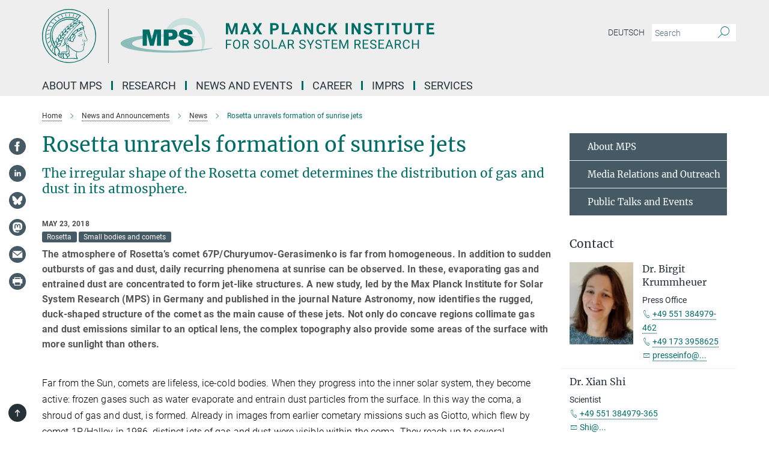

--- FILE ---
content_type: text/html; charset=utf-8
request_url: https://www.mps.mpg.de/Rosetta-unravels-formation-of-sunrise-jets
body_size: 80632
content:
<!DOCTYPE html>
<html prefix="og: http://ogp.me/ns#" lang="en">
<head>
  <meta http-equiv="X-UA-Compatible" content="IE=edge">
  <meta content="width=device-width, initial-scale=1.0" name="viewport">
  <meta http-equiv="Content-Type" content="text/html; charset=utf-8"/>
  <title>Rosetta unravels formation of sunrise jets</title>
  
  <meta name="keywords" content="comet; 67P; Rosetta, Churyumov-Gerasimenko; jet; cometary; activity" /><meta name="description" content="" />
  
  
<meta property="og:title" content="Rosetta unravels formation of sunrise jets">
<meta property="og:description" content="">
<meta property="og:type" content="website">
<meta property="og:url" content="https://www.mps.mpg.de/Rosetta-unravels-formation-of-sunrise-jets">
<meta property="og:image" content="https://www.mps.mpg.de/5370495/teaser-1527076760.png?t=eyJ3aWR0aCI6MTIwMCwiaGVpZ2h0IjpudWxsLCJmaXQiOm51bGwsIm9ial9pZCI6NTM3MDQ5NX0%3D--364f73a35ebab404cf7a467e6f9c69d6c076b3bc">


  
  <meta name="twitter:image" content="https://www.mps.mpg.de/5370495/teaser-1527076760.png?t=eyJ3aWR0aCI6MTIwMCwiaGVpZ2h0Ijo2MjgsImZpdCI6ImNyb3AiLCJvYmpfaWQiOjUzNzA0OTV9--87902872ee9eb3fd0e760b53dee253379168bd22">


  <meta name="msapplication-TileColor" content="#fff" />
<meta name="msapplication-square70x70logo" content="/assets/touch-icon-70x70-16c94b19254f9bb0c9f8e8747559f16c0a37fd015be1b4a30d7d1b03ed51f755.png" />
<meta name="msapplication-square150x150logo" content="/assets/touch-icon-150x150-3b1e0a32c3b2d24a1f1f18502efcb8f9e198bf2fc47e73c627d581ffae537142.png" />
<meta name="msapplication-wide310x150logo" content="/assets/touch-icon-310x150-067a0b4236ec2cdc70297273ab6bf1fc2dcf6cc556a62eab064bbfa4f5256461.png" />
<meta name="msapplication-square310x310logo" content="/assets/touch-icon-310x310-d33ffcdc109f9ad965a6892ec61d444da69646747bd88a4ce7fe3d3204c3bf0b.png" />
<link rel="apple-touch-icon" type="image/png" href="/assets/touch-icon-180x180-a3e396f9294afe6618861344bef35fc0075f9631fe80702eb259befcd682a42c.png" sizes="180x180">
<link rel="icon" type="image/png" href="/assets/touch-icon-32x32-143e3880a2e335e870552727a7f643a88be592ac74a53067012b5c0528002367.png" sizes="32x32">

  <link rel="preload" href="/assets/roboto-v20-latin-ext_latin_greek-ext_greek_cyrillic-ext_cyrillic-700-8d2872cf0efbd26ce09519f2ebe27fb09f148125cf65964890cc98562e8d7aa3.woff2" as="font" type="font/woff2" crossorigin="anonymous">
  
  
  
  <script>var ROOT_PATH = '/';var LANGUAGE = 'en';var PATH_TO_CMS = 'https://mps.iedit.mpg.de';var INSTANCE_NAME = 'mps';</script>
  

      <style media="screen" id="critical-css">
            @font-face{font-family:'Merriweather';font-style:normal;font-weight:400;font-display:swap;src:url(/assets/merriweather-v22-latin-ext_latin-regular-66beb0431fbb61e4ea920ec62d1167d155c2debbbc0d5b760ae4eb2b43ba4e06.eot);src:local(""),url(/assets/merriweather-v22-latin-ext_latin-regular-66beb0431fbb61e4ea920ec62d1167d155c2debbbc0d5b760ae4eb2b43ba4e06.eot?#iefix) format("embedded-opentype"),url(/assets/merriweather-v22-latin-ext_latin-regular-0e44ebbb6e4641907c3b906f09c35fc59e1ff8432dfeb718a450914dfafaac9a.woff2) format("woff2"),url(/assets/merriweather-v22-latin-ext_latin-regular-3dc2f1d91d2ec19b945030a600c4403d69fed76f8ed8b3892ea416098e7265c1.woff) format("woff"),url(/assets/merriweather-v22-latin-ext_latin-regular-c093c8d68c6d812f4c2a1e6679c1a8d27ea21545ac9a3616e250f1be68869238.ttf) format("truetype"),url(/assets/merriweather-v22-latin-ext_latin-regular-4bf7dafac6ae725cfc671d36c7176c4e015417ebde856a0e06b4c09e1b45a57d.svg#Merriweather) format("svg")}@font-face{font-family:'Merriweather Sans';font-style:normal;font-weight:400;src:local("Merriweather Sans"),local("MerriweatherSans-Regular"),url(/assets/MerriweatherSans-Regular-d2efd4d9fe6ff129962f92dda627c4337b65ee6b3fb7da84709b805e15db6d81.ttf)}@font-face{font-family:'Merriweather Sans';font-style:normal;font-weight:400;src:local("Merriweather Sans"),local("MerriweatherSans-Regular"),url(/assets/MerriweatherSans-Regular-d2efd4d9fe6ff129962f92dda627c4337b65ee6b3fb7da84709b805e15db6d81.ttf)}@font-face{font-family:'Merriweather Sans';font-style:normal;font-weight:400;src:local("Merriweather Sans"),local("MerriweatherSans-Regular"),url(/assets/MerriweatherSans-Regular-d2efd4d9fe6ff129962f92dda627c4337b65ee6b3fb7da84709b805e15db6d81.ttf)}@font-face{font-family:'Merriweather Sans';font-style:normal;font-weight:300;src:local("Merriweather Sans Light"),local("MerriweatherSans-Light"),url(/assets/MerriweatherSans-Light-55861f721a7f90c7d40be3ed28aa945ad6bacd23ee524ab93d5243b8de669a2d.ttf)}@font-face{font-family:'Merriweather Sans';font-style:normal;font-weight:700;src:local("Merriweather Sans Bold"),local("MerriweatherSans-Bold"),url(/assets/MerriweatherSans-Bold-055f396e6f9a1fa9f7d627432ce1d7c5f532fa7853c287c57457d959897139b0.ttf)}@font-face{font-family:'Josefin Sans';font-style:normal;font-weight:700;src:local("Josefin Sans Bold"),local("JosefinSans-Bold"),url(/assets/JosefinSans-Bold-4c4040241f19417ddd84e38603d0e08c743e69d43dbdff491ff4ca0daeffa802.ttf)}@font-face{font-family:'Roboto';font-style:normal;font-weight:300;font-display:swap;src:url(/assets/roboto-v20-latin-ext_latin_greek-ext_greek_cyrillic-ext_cyrillic-300-435d7096bf6da56f8b4bfddec6c1f566dffea19d7f24bd14d4525ba898657679.eot);src:local(""),url(/assets/roboto-v20-latin-ext_latin_greek-ext_greek_cyrillic-ext_cyrillic-300-435d7096bf6da56f8b4bfddec6c1f566dffea19d7f24bd14d4525ba898657679.eot?#iefix) format("embedded-opentype"),url(/assets/roboto-v20-latin-ext_latin_greek-ext_greek_cyrillic-ext_cyrillic-300-78e391b02f442de38b10eec6b951be4eb10fc6723d0d12e09a668fd58cc4ed75.woff2) format("woff2"),url(/assets/roboto-v20-latin-ext_latin_greek-ext_greek_cyrillic-ext_cyrillic-300-5ca91c5114555a52b8b36228d5c3954418a1d3c5539bb95574b844792b0ca220.woff) format("woff"),url(/assets/roboto-v20-latin-ext_latin_greek-ext_greek_cyrillic-ext_cyrillic-300-16640b3fa7f58d40b5f616d6a3097e2875d533829c29df260b7cdec4d7be58f4.ttf) format("truetype"),url(/assets/roboto-v20-latin-ext_latin_greek-ext_greek_cyrillic-ext_cyrillic-300-53e32a84e92e043af3f9dce3d50e57ce1efe62ad101aa89660774b70a53b463a.svg#Roboto) format("svg")}@font-face{font-family:'Roboto';font-style:italic;font-weight:300;font-display:swap;src:url(/assets/roboto-v20-latin-ext_latin_greek-ext_greek_cyrillic-ext_cyrillic-300italic-ec376bb16f9e65b7dda0297a2d3ed6649076f0b3709562bc31334e14876f5854.eot);src:local(""),url(/assets/roboto-v20-latin-ext_latin_greek-ext_greek_cyrillic-ext_cyrillic-300italic-ec376bb16f9e65b7dda0297a2d3ed6649076f0b3709562bc31334e14876f5854.eot?#iefix) format("embedded-opentype"),url(/assets/roboto-v20-latin-ext_latin_greek-ext_greek_cyrillic-ext_cyrillic-300italic-0c71e7705498d4779fb5076a292f2106aec088d9d7e3c067bb5751e282a7ca88.woff2) format("woff2"),url(/assets/roboto-v20-latin-ext_latin_greek-ext_greek_cyrillic-ext_cyrillic-300italic-8df128092002db6ad32a11d2158d261b939e5dd8715308700fe1a02a3228105d.woff) format("woff"),url(/assets/roboto-v20-latin-ext_latin_greek-ext_greek_cyrillic-ext_cyrillic-300italic-822519363f3161064f90021e8979a85add692867f16444cd555ef51d4b9dc95c.ttf) format("truetype"),url(/assets/roboto-v20-latin-ext_latin_greek-ext_greek_cyrillic-ext_cyrillic-300italic-3cd097f009c3f57de9ba85f9cbe59cf19d0892d4027351806d91c7d27213d615.svg#Roboto) format("svg")}@font-face{font-family:'Roboto';font-style:normal;font-weight:400;font-display:swap;src:url(/assets/roboto-v20-latin-ext_latin_greek-ext_greek_cyrillic-ext_cyrillic-regular-ca97335987b26814c9a1128525e1c36748c4b59bbd0a6ac198cca1b3e1f19a47.eot);src:local(""),url(/assets/roboto-v20-latin-ext_latin_greek-ext_greek_cyrillic-ext_cyrillic-regular-ca97335987b26814c9a1128525e1c36748c4b59bbd0a6ac198cca1b3e1f19a47.eot?#iefix) format("embedded-opentype"),url(/assets/roboto-v20-latin-ext_latin_greek-ext_greek_cyrillic-ext_cyrillic-regular-e53c6e6f12e654511a31cef074d7890d31ff144d80c7f0c4c276bea9a91839f0.woff2) format("woff2"),url(/assets/roboto-v20-latin-ext_latin_greek-ext_greek_cyrillic-ext_cyrillic-regular-b1f39721c99437d4c8949a9330d548bb9d6cdbf80cd88d5fd543549fe3173b8c.woff) format("woff"),url(/assets/roboto-v20-latin-ext_latin_greek-ext_greek_cyrillic-ext_cyrillic-regular-9bcffbc3ad7737fe8e39c4f45c4e2152b2dc84638d87508a0be916e286ff3928.ttf) format("truetype"),url(/assets/roboto-v20-latin-ext_latin_greek-ext_greek_cyrillic-ext_cyrillic-regular-3bea3afe6e3078ec3b0e56cd80ad97b059bb335af794ba57b5845ff44b77bcd3.svg#Roboto) format("svg")}@font-face{font-family:'Roboto';font-style:italic;font-weight:400;font-display:swap;src:url(/assets/roboto-v20-latin-ext_latin_greek-ext_greek_cyrillic-ext_cyrillic-italic-f69fdfd6d1d0a4c842222ce093cc5660ebdce260a8f10ca6bda4f09ba9bfedea.eot);src:local(""),url(/assets/roboto-v20-latin-ext_latin_greek-ext_greek_cyrillic-ext_cyrillic-italic-f69fdfd6d1d0a4c842222ce093cc5660ebdce260a8f10ca6bda4f09ba9bfedea.eot?#iefix) format("embedded-opentype"),url(/assets/roboto-v20-latin-ext_latin_greek-ext_greek_cyrillic-ext_cyrillic-italic-97c5e50bb04419b691386360609236c0a1aa949105684d7db8fedc3c35cc3c91.woff2) format("woff2"),url(/assets/roboto-v20-latin-ext_latin_greek-ext_greek_cyrillic-ext_cyrillic-italic-13660f8926f257e5c63f6a5a723b3ae8aecd340258ee40868152eb9a9939a7d3.woff) format("woff"),url(/assets/roboto-v20-latin-ext_latin_greek-ext_greek_cyrillic-ext_cyrillic-italic-abde90d734b17b439edc49f2b27c8d6d10a4a0a0f295d5c1535cb3c0a0e2bd8d.ttf) format("truetype"),url(/assets/roboto-v20-latin-ext_latin_greek-ext_greek_cyrillic-ext_cyrillic-italic-5965290041d32ef9c7b1166269586ead7e989d55414ed66db27d177004eae3fc.svg#Roboto) format("svg")}@font-face{font-family:'Roboto';font-style:normal;font-weight:700;font-display:swap;src:url(/assets/roboto-v20-latin-ext_latin_greek-ext_greek_cyrillic-ext_cyrillic-700-6aa4356d93abb4f7c5a59bd0e05f1bbc25ffd273459e65966ddecaa80f8be19f.eot);src:local(""),url(/assets/roboto-v20-latin-ext_latin_greek-ext_greek_cyrillic-ext_cyrillic-700-6aa4356d93abb4f7c5a59bd0e05f1bbc25ffd273459e65966ddecaa80f8be19f.eot?#iefix) format("embedded-opentype"),url(/assets/roboto-v20-latin-ext_latin_greek-ext_greek_cyrillic-ext_cyrillic-700-8d2872cf0efbd26ce09519f2ebe27fb09f148125cf65964890cc98562e8d7aa3.woff2) format("woff2"),url(/assets/roboto-v20-latin-ext_latin_greek-ext_greek_cyrillic-ext_cyrillic-700-95d57dc45afb9c82a1fa417d4620c87c9d293487719630ac1b021f7e653a6891.woff) format("woff"),url(/assets/roboto-v20-latin-ext_latin_greek-ext_greek_cyrillic-ext_cyrillic-700-254e8be2b6cb8096f59e2d9e60c984801055371a3bea2999531a0cf9dfc393db.ttf) format("truetype"),url(/assets/roboto-v20-latin-ext_latin_greek-ext_greek_cyrillic-ext_cyrillic-700-2da189152a7f131b78c66343dbed734e1f1b31b679ee8ed97b9deb048080da06.svg#Roboto) format("svg")}@font-face{font-family:'Roboto';font-style:italic;font-weight:700;font-display:swap;src:url(/assets/roboto-v20-latin-ext_latin_greek-ext_greek_cyrillic-ext_cyrillic-700italic-9ee9aef483ed383ce18582ef3b55f7b2d91278b07a77b9a6ea4e72c322cdc616.eot);src:local(""),url(/assets/roboto-v20-latin-ext_latin_greek-ext_greek_cyrillic-ext_cyrillic-700italic-9ee9aef483ed383ce18582ef3b55f7b2d91278b07a77b9a6ea4e72c322cdc616.eot?#iefix) format("embedded-opentype"),url(/assets/roboto-v20-latin-ext_latin_greek-ext_greek_cyrillic-ext_cyrillic-700italic-00c1eaa7cafeb781b619ef7abbecf978ce3fb7be6b870b7cf1f29b947a2e45b4.woff2) format("woff2"),url(/assets/roboto-v20-latin-ext_latin_greek-ext_greek_cyrillic-ext_cyrillic-700italic-9cc3be355c151b807974482ce327ad855f8856e78b15a9dea8aec36295804e78.woff) format("woff"),url(/assets/roboto-v20-latin-ext_latin_greek-ext_greek_cyrillic-ext_cyrillic-700italic-9590be4b5d91eb81a948a84ddfb370005c69b546b49d2a6b70bee30b3090ae81.ttf) format("truetype"),url(/assets/roboto-v20-latin-ext_latin_greek-ext_greek_cyrillic-ext_cyrillic-700italic-63b1f75d9ff9eb92f7273a44a8677db95969553ad6d82141f71b3c25d729bd49.svg#Roboto) format("svg")}@font-face{font-family:'Open Sans';font-style:normal;font-weight:400;src:local("Open Sans"),local("OpenSans-Regular"),url(/assets/OpenSans-Regular-f20d5ed577a1ddc48fd428b61d9538ef88d6ddcc1ccd8565a2cf7e9f03bd4cc7.ttf)}@font-face{font-family:'Open Sans';font-style:normal;font-weight:700;src:local("Open Sans Bold"),local("OpenSans-Bold"),url(/assets/OpenSans-Bold-5ccf0a4d12a5fb44a9831d93841cee9c1188d900987a2b83d5884ee240d7ab46.ttf)}@font-face{font-family:'Open Sans';font-style:normal;font-weight:600;src:local("Open Sans Semi Bold"),local("OpenSans-SemiBold"),url(/assets/OpenSans-SemiBold-b3185de4446e67a69ed55fd1337466f660afc5f7eb161137865d21ae69778df1.ttf)}@font-face{font-family:'mpg_iconsregular';src:url(/assets/mpg_icons-webfont-0b8e4bd6ecdc12aad710d8d9d882d0e05fa5580824d8d5cee65048d70be5a133.eot);src:url(/assets/mpg_icons-webfont-fbcdd2a22910ced3dda265405bb43de9eb1be44ace22869d590c9b0069ac84cf.woff) format("woff");font-weight:normal;font-style:normal}.mpg-icon::after,.twitter_icon::after,.phone_icon::after,.email_icon::after,.external::after,.mpg-icon::before,.twitter_icon::before,.phone_icon::before,.email_icon::before,.external::before{-moz-osx-font-smoothing:grayscale;-webkit-font-smoothing:antialiased;font-family:"mpg_iconsregular";font-style:normal;font-weight:normal;line-height:1em;margin:0;vertical-align:middle}.mpg-icon-english::after{background-image:url(/assets/responsive/uk-581d9beff5f105fe0fc75e5630500da6edb38324921da716d39b49aab9d16d37.svg);background-repeat:no-repeat;background-size:contain;content:"";display:block;height:1em;width:2em}.mpg-icon-logo::before{content:"\F000" !important}.mpg-icon-up1::before{content:"\F001" !important}.mpg-icon-right1::before,.external::before{content:"\F002" !important}.mpg-icon-down1::before{content:"\F003" !important}.mpg-icon-left1::before{content:"\F004" !important}.mpg-icon-up2::before{content:"\F005" !important}.mpg-icon-right2::before{content:"\F006" !important}.mpg-icon-down2::after{content:"\F007" !important}.mpg-icon-left2::before{content:"\F008" !important}.mpg-icon-clipboard::before{content:"\F009" !important}.mpg-icon-pdf::before{content:"\F032" !important}.mpg-icon-event::before{content:"\F00a" !important}.mpg-icon-attention::before{content:"\F00b" !important}.mpg-icon-fax::before{content:"\F00c" !important}.mpg-icon-page::before{content:"\F00d" !important}.mpg-icon-filter::before{content:"\F00e" !important}.mpg-icon-lab::before{content:"\F00f" !important}.mpg-icon-interests::before,.mpg-icon-research_interests::before{content:"\F010" !important}.mpg-icon-question::before{content:"\F011" !important}.mpg-icon-home::before{content:"\F012" !important}.mpg-icon-search::after{content:"\F013" !important;font-size:2em;vertical-align:middle}.mpg-icon-email::before,.email_icon::before{content:"\F014" !important}.mpg-icon-video::before{content:"\F015" !important}.mpg-icon-play2::before{content:"\F016" !important}.mpg-icon-hierarchy::before{content:"\F017" !important}.mpg-icon-news::before{content:"\F018" !important}.mpg-icon-phone::before,.phone_icon::before{content:"\F019" !important}.mpg-icon-pin::before{content:"\F01a" !important}.mpg-icon-listen2::before{content:"\F01b" !important}.mpg-icon-presentation::before{content:"\F01c" !important}.mpg-icon-medal::before,.mpg-icon-research_medals::before{content:"\F01d" !important}.mpg-icon-book::before{content:"\F01e" !important}.mpg-icon-share::before{content:"\F01f" !important}.mpg-icon-sign::before{content:"\F020" !important}.mpg-icon-podcast::before,.mpg-icon-sound::before{content:"\F021" !important}.mpg-icon-tag::before{content:"\F022" !important}.mpg-icon-imprs::before{content:"\F023" !important}.mpg-icon-person::before{content:"\F024" !important}.mpg-icon-persons::before{content:"\F025" !important}.mpg-icon-vcard::before{content:"\F026" !important}.mpg-icon-facebook::after{content:"\F027" !important}.mpg-icon-linkedin::after{content:"\F028" !important}.mpg-icon-feed::after{content:"\F029" !important}.mpg-icon-twitter::before,.twitter_icon::before{content:"\F02a" !important}.mpg-icon-youtube::after{content:"\F02b" !important}.mpg-icon-drag-hor::before{content:"\F02c" !important}.mpg-icon-drag-ver::before{content:"\F02d" !important}.mpg-icon-image::before{content:"\F02e" !important}.mpg-icon-list::before{content:"\F02f" !important}.mpg-icon-at::before{content:"\F02f" !important}.mpg-icon-file-doc::before{content:"\F031" !important}.mpg-icon-file-pdf::before{content:"\F032" !important}.mpg-icon-file-ppt::before{content:"\F033" !important}.mpg-icon-file-zip::before{content:"\F034" !important}.mpg-icon-left3::before{content:"\F035" !important}.mpg-icon-right3::before{content:"\F036" !important}.mpg-icon-play::before{content:"\F037" !important}.mpg-icon-listen::before{content:"\F038" !important}.external:not(.more):not(.twitter_icon)::before{display:inline-block;font-size:.9em;margin-left:.1em;margin-right:.25em;transform:rotate(-45deg) translate(0, -0.15em)}.job-ticker .text-right .external.more::before{display:inline-block;font-size:1.3em;margin-left:.1em;margin-right:.25em;transform:rotate(-45deg) translate(0, -0.15em)}.extension_job_ticker .external.more.pull-right::before{transform:rotate(-45deg) translate(0, -0.15em)}.ticker a.more.external::before{transform:translate(-0.15em) rotate(-45deg)}.link_title.external:not(.more):not(.twitter_icon)::before{font-size:2em;margin-right:.1em;transform:rotate(-45deg) translate(0, -0.3em)}.email_icon::before{font-size:1.4em;display:inline-block}.phone_icon::before{font-size:1.4em;display:inline-block}.twitter_icon::before{font-size:1.4em;color:#1DA1F2;margin-right:3px;display:inline-block}.open_access_icon::after{vertical-align:text-top;display:inline-block;width:1.5ch;content:" ";height:1.2em;background:no-repeat right 25%/auto 80% url(/assets/Open_Access_logo_PLoS_white-a436fe520f67d515e6e55d715d61592a87803ff4468597bf3ec5e83c1690b4a1.svg)}.mpg-icon::after,.external::after,.email_icon::after,.phone_icon::after,.twitter_icon::after,.mpg-icon::before,.external::before,.email_icon::before,.phone_icon::before,.twitter_icon::before{-moz-osx-font-smoothing:grayscale;-webkit-font-smoothing:antialiased;font-family:"mpg_iconsregular";font-style:normal;font-weight:normal;line-height:1em;margin:0;vertical-align:middle}.mpg-icon::after,.email_icon::after,.phone_icon::after,.twitter_icon::after,ol.breadcrumb>li.breadcrumb-item:not(:first-child)::after,.external::after,.mpg-icon::before,.email_icon::before,.phone_icon::before,.twitter_icon::before,ol.breadcrumb>li.breadcrumb-item:not(:first-child)::before,.external::before{-moz-osx-font-smoothing:grayscale;-webkit-font-smoothing:antialiased;font-family:"mpg_iconsregular";font-style:normal;font-weight:normal;line-height:1em;margin:0;vertical-align:middle}.mpg-icon::after,.external::after,.email_icon::after,.phone_icon::after,.twitter_icon::after,ol.breadcrumb>li.breadcrumb-item:not(:first-child)::after,.mpg-icon::before,.external::before,.email_icon::before,.phone_icon::before,.twitter_icon::before,ol.breadcrumb>li.breadcrumb-item:not(:first-child)::before{-moz-osx-font-smoothing:grayscale;-webkit-font-smoothing:antialiased;font-family:"mpg_iconsregular";font-style:normal;font-weight:normal;line-height:1em;margin:0;vertical-align:middle}.mpg-icon-logo::before{content:"" !important}.external::before{content:"" !important}ol.breadcrumb>li.breadcrumb-item:not(:first-child)::before{content:"" !important}.mpg-icon-down2::after{content:"" !important}.mpg-icon-fax::before{content:"" !important}.mpg-icon-search::after{content:"" !important;font-size:2em;vertical-align:middle}.mpg-icon-email::before,.email_icon::before{content:"" !important}.mpg-icon-news::before{content:"" !important}.mpg-icon-phone::before,.phone_icon::before{content:"" !important}.external:not(.more):not(.twitter_icon)::before{display:inline-block;font-size:.9em;margin-left:.1em;margin-right:.25em;transform:rotate(-45deg) translate(0, -0.15em)}html{font-family:sans-serif;-ms-text-size-adjust:100%;-webkit-text-size-adjust:100%}body{margin:0}footer,header,main,nav{display:block}article,aside,figcaption,figure,footer,header,main,nav{display:block}article,aside,footer,header,nav{display:block}article,aside,footer,header,main,nav{display:block}a{background-color:transparent}h1{font-size:2em;margin:0.67em 0}img{border:0}svg:not(:root){overflow:hidden}figure{margin:1em 40px}button,input{color:inherit;font:inherit;margin:0}button{overflow:visible}button{text-transform:none}button{-webkit-appearance:button}button::-moz-focus-inner,input::-moz-focus-inner{border:0;padding:0}input{line-height:normal}input[type="checkbox"]{box-sizing:border-box;padding:0}input[type="search"]{-webkit-appearance:textfield;box-sizing:content-box}input[type="search"]::-webkit-search-cancel-button,input[type="search"]::-webkit-search-decoration{-webkit-appearance:none}table{border-collapse:collapse;border-spacing:0}th{padding:0}*{-webkit-box-sizing:border-box;-moz-box-sizing:border-box;box-sizing:border-box}*:before,*:after{-webkit-box-sizing:border-box;-moz-box-sizing:border-box;box-sizing:border-box}html{font-size:10px}body{font-family:"Roboto","Tahoma",Arial,sans-serif;font-size:16px;line-height:1.7;color:#333333;background-color:#fff}input,button{font-family:inherit;font-size:inherit;line-height:inherit}a{color:#006c66;text-decoration:none}figure{margin:0}img{vertical-align:middle}.img-responsive{display:block;max-width:100%;height:auto}h2{font-family:inherit;font-weight:500;line-height:1.1;color:inherit}h1,h2,h4,.h3{font-family:inherit;font-weight:500;line-height:1.1;color:inherit}h1,h2,.h3{font-family:inherit;font-weight:500;line-height:1.1;color:inherit}h1,h2,h3,.h4,.research_report .research_head_fields .header-text{font-family:inherit;font-weight:500;line-height:1.1;color:inherit}h1,h2{font-family:inherit;font-weight:500;line-height:1.1;color:inherit}h2{margin-top:27px;margin-bottom:13.5px}h1,h2,.h3{margin-top:27px;margin-bottom:13.5px}h1,h2,h3{margin-top:27px;margin-bottom:13.5px}h1,h2{margin-top:27px;margin-bottom:13.5px}h4{margin-top:13.5px;margin-bottom:13.5px}.h4,.research_report .research_head_fields .header-text{margin-top:13.5px;margin-bottom:13.5px}h1{font-size:34px}h2{font-size:22px}.h3{font-size:19px}h3{font-size:19px}h4{font-size:16px}.h4,.research_report .research_head_fields .header-text{font-size:16px}p{margin:0 0 13.5px}.text-center{text-align:center}ul{margin-top:0;margin-bottom:13.5px}ul,ol{margin-top:0;margin-bottom:13.5px}ul ul{margin-bottom:0}.container:before,.container:after{display:table;content:" "}.row:before,.row:after{display:table;content:" "}.nav:before,.nav:after{display:table;content:" "}.navbar:before,.navbar:after{display:table;content:" "}.navbar-header:before,.navbar-header:after{display:table;content:" "}.navbar-collapse:before,.navbar-collapse:after{display:table;content:" "}.clearfix:before,.clearfix:after{display:table;content:" "}.container-fluid:before,.container-fluid:after{display:table;content:" "}.container:after{clear:both}.row:after{clear:both}.nav:after{clear:both}.navbar:after{clear:both}.navbar-header:after{clear:both}.navbar-collapse:after{clear:both}.clearfix:after{clear:both}.container-fluid:after{clear:both}.container{padding-right:15px;padding-left:15px;margin-right:auto;margin-left:auto}@media (min-width: 768px){.container{width:750px}}@media (min-width: 992px){.container{width:970px}}@media (min-width: 1200px){.container{width:1170px}}.container-fluid{padding-right:15px;padding-left:15px;margin-right:auto;margin-left:auto}.row{margin-right:-15px;margin-left:-15px}.container{padding-right:15px;padding-left:15px;margin-right:auto;margin-left:auto}.container:before,.container:after{display:table;content:" "}.container:after{clear:both}@media (min-width: 768px){.container{width:750px}}@media (min-width: 992px){.container{width:970px}}@media (min-width: 1200px){.container{width:1170px}}.container-fluid{padding-right:15px;padding-left:15px;margin-right:auto;margin-left:auto}.container-fluid:before,.container-fluid:after{display:table;content:" "}.container-fluid:after{clear:both}.row{margin-right:-15px;margin-left:-15px}.row:before,.row:after{display:table;content:" "}.row:after{clear:both}.row-no-gutters{margin-right:0;margin-left:0}.row-no-gutters [class*="col-"]{padding-right:0;padding-left:0}.col-xs-1,.col-sm-1,.col-md-1,.col-lg-1,.col-xs-2,.col-sm-2,.col-md-2,.col-lg-2,.col-xs-3,.col-sm-3,.col-md-3,.col-lg-3,.col-xs-4,.col-sm-4,.col-md-4,.col-lg-4,.col-xs-5,.col-sm-5,.col-md-5,.col-lg-5,.col-xs-6,.col-sm-6,.col-md-6,.col-lg-6,.col-xs-7,.col-sm-7,.col-md-7,.col-lg-7,.col-xs-8,.col-sm-8,.col-md-8,.col-lg-8,.col-xs-9,.col-sm-9,.col-md-9,.col-lg-9,.col-xs-10,.col-sm-10,.col-md-10,.col-lg-10,.col-xs-11,.col-sm-11,.col-md-11,.col-lg-11,.col-xs-12,.col-sm-12,.col-md-12,.col-lg-12{position:relative;min-height:1px;padding-right:15px;padding-left:15px}.col-xs-1,.col-xs-2,.col-xs-3,.col-xs-4,.col-xs-5,.col-xs-6,.col-xs-7,.col-xs-8,.col-xs-9,.col-xs-10,.col-xs-11,.col-xs-12{float:left}.col-xs-1{width:8.3333333333%}.col-xs-2{width:16.6666666667%}.col-xs-3{width:25%}.col-xs-4{width:33.3333333333%}.col-xs-5{width:41.6666666667%}.col-xs-6{width:50%}.col-xs-7{width:58.3333333333%}.col-xs-8{width:66.6666666667%}.col-xs-9{width:75%}.col-xs-10{width:83.3333333333%}.col-xs-11{width:91.6666666667%}.col-xs-12{width:100%}.col-xs-pull-0{right:auto}.col-xs-pull-1{right:8.3333333333%}.col-xs-pull-2{right:16.6666666667%}.col-xs-pull-3{right:25%}.col-xs-pull-4{right:33.3333333333%}.col-xs-pull-5{right:41.6666666667%}.col-xs-pull-6{right:50%}.col-xs-pull-7{right:58.3333333333%}.col-xs-pull-8{right:66.6666666667%}.col-xs-pull-9{right:75%}.col-xs-pull-10{right:83.3333333333%}.col-xs-pull-11{right:91.6666666667%}.col-xs-pull-12{right:100%}.col-xs-push-0{left:auto}.col-xs-push-1{left:8.3333333333%}.col-xs-push-2{left:16.6666666667%}.col-xs-push-3{left:25%}.col-xs-push-4{left:33.3333333333%}.col-xs-push-5{left:41.6666666667%}.col-xs-push-6{left:50%}.col-xs-push-7{left:58.3333333333%}.col-xs-push-8{left:66.6666666667%}.col-xs-push-9{left:75%}.col-xs-push-10{left:83.3333333333%}.col-xs-push-11{left:91.6666666667%}.col-xs-push-12{left:100%}.col-xs-offset-0{margin-left:0%}.col-xs-offset-1{margin-left:8.3333333333%}.col-xs-offset-2{margin-left:16.6666666667%}.col-xs-offset-3{margin-left:25%}.col-xs-offset-4{margin-left:33.3333333333%}.col-xs-offset-5{margin-left:41.6666666667%}.col-xs-offset-6{margin-left:50%}.col-xs-offset-7{margin-left:58.3333333333%}.col-xs-offset-8{margin-left:66.6666666667%}.col-xs-offset-9{margin-left:75%}.col-xs-offset-10{margin-left:83.3333333333%}.col-xs-offset-11{margin-left:91.6666666667%}.col-xs-offset-12{margin-left:100%}@media (min-width: 768px){.col-sm-1,.col-sm-2,.col-sm-3,.col-sm-4,.col-sm-5,.col-sm-6,.col-sm-7,.col-sm-8,.col-sm-9,.col-sm-10,.col-sm-11,.col-sm-12{float:left}.col-sm-1{width:8.3333333333%}.col-sm-2{width:16.6666666667%}.col-sm-3{width:25%}.col-sm-4{width:33.3333333333%}.col-sm-5{width:41.6666666667%}.col-sm-6{width:50%}.col-sm-7{width:58.3333333333%}.col-sm-8{width:66.6666666667%}.col-sm-9{width:75%}.col-sm-10{width:83.3333333333%}.col-sm-11{width:91.6666666667%}.col-sm-12{width:100%}.col-sm-pull-0{right:auto}.col-sm-pull-1{right:8.3333333333%}.col-sm-pull-2{right:16.6666666667%}.col-sm-pull-3{right:25%}.col-sm-pull-4{right:33.3333333333%}.col-sm-pull-5{right:41.6666666667%}.col-sm-pull-6{right:50%}.col-sm-pull-7{right:58.3333333333%}.col-sm-pull-8{right:66.6666666667%}.col-sm-pull-9{right:75%}.col-sm-pull-10{right:83.3333333333%}.col-sm-pull-11{right:91.6666666667%}.col-sm-pull-12{right:100%}.col-sm-push-0{left:auto}.col-sm-push-1{left:8.3333333333%}.col-sm-push-2{left:16.6666666667%}.col-sm-push-3{left:25%}.col-sm-push-4{left:33.3333333333%}.col-sm-push-5{left:41.6666666667%}.col-sm-push-6{left:50%}.col-sm-push-7{left:58.3333333333%}.col-sm-push-8{left:66.6666666667%}.col-sm-push-9{left:75%}.col-sm-push-10{left:83.3333333333%}.col-sm-push-11{left:91.6666666667%}.col-sm-push-12{left:100%}.col-sm-offset-0{margin-left:0%}.col-sm-offset-1{margin-left:8.3333333333%}.col-sm-offset-2{margin-left:16.6666666667%}.col-sm-offset-3{margin-left:25%}.col-sm-offset-4{margin-left:33.3333333333%}.col-sm-offset-5{margin-left:41.6666666667%}.col-sm-offset-6{margin-left:50%}.col-sm-offset-7{margin-left:58.3333333333%}.col-sm-offset-8{margin-left:66.6666666667%}.col-sm-offset-9{margin-left:75%}.col-sm-offset-10{margin-left:83.3333333333%}.col-sm-offset-11{margin-left:91.6666666667%}.col-sm-offset-12{margin-left:100%}}@media (min-width: 992px){.col-md-1,.col-md-2,.col-md-3,.col-md-4,.col-md-5,.col-md-6,.col-md-7,.col-md-8,.col-md-9,.col-md-10,.col-md-11,.col-md-12{float:left}.col-md-1{width:8.3333333333%}.col-md-2{width:16.6666666667%}.col-md-3{width:25%}.col-md-4{width:33.3333333333%}.col-md-5{width:41.6666666667%}.col-md-6{width:50%}.col-md-7{width:58.3333333333%}.col-md-8{width:66.6666666667%}.col-md-9{width:75%}.col-md-10{width:83.3333333333%}.col-md-11{width:91.6666666667%}.col-md-12{width:100%}.col-md-pull-0{right:auto}.col-md-pull-1{right:8.3333333333%}.col-md-pull-2{right:16.6666666667%}.col-md-pull-3{right:25%}.col-md-pull-4{right:33.3333333333%}.col-md-pull-5{right:41.6666666667%}.col-md-pull-6{right:50%}.col-md-pull-7{right:58.3333333333%}.col-md-pull-8{right:66.6666666667%}.col-md-pull-9{right:75%}.col-md-pull-10{right:83.3333333333%}.col-md-pull-11{right:91.6666666667%}.col-md-pull-12{right:100%}.col-md-push-0{left:auto}.col-md-push-1{left:8.3333333333%}.col-md-push-2{left:16.6666666667%}.col-md-push-3{left:25%}.col-md-push-4{left:33.3333333333%}.col-md-push-5{left:41.6666666667%}.col-md-push-6{left:50%}.col-md-push-7{left:58.3333333333%}.col-md-push-8{left:66.6666666667%}.col-md-push-9{left:75%}.col-md-push-10{left:83.3333333333%}.col-md-push-11{left:91.6666666667%}.col-md-push-12{left:100%}.col-md-offset-0{margin-left:0%}.col-md-offset-1{margin-left:8.3333333333%}.col-md-offset-2{margin-left:16.6666666667%}.col-md-offset-3{margin-left:25%}.col-md-offset-4{margin-left:33.3333333333%}.col-md-offset-5{margin-left:41.6666666667%}.col-md-offset-6{margin-left:50%}.col-md-offset-7{margin-left:58.3333333333%}.col-md-offset-8{margin-left:66.6666666667%}.col-md-offset-9{margin-left:75%}.col-md-offset-10{margin-left:83.3333333333%}.col-md-offset-11{margin-left:91.6666666667%}.col-md-offset-12{margin-left:100%}}@media (min-width: 1200px){.col-lg-1,.col-lg-2,.col-lg-3,.col-lg-4,.col-lg-5,.col-lg-6,.col-lg-7,.col-lg-8,.col-lg-9,.col-lg-10,.col-lg-11,.col-lg-12{float:left}.col-lg-1{width:8.3333333333%}.col-lg-2{width:16.6666666667%}.col-lg-3{width:25%}.col-lg-4{width:33.3333333333%}.col-lg-5{width:41.6666666667%}.col-lg-6{width:50%}.col-lg-7{width:58.3333333333%}.col-lg-8{width:66.6666666667%}.col-lg-9{width:75%}.col-lg-10{width:83.3333333333%}.col-lg-11{width:91.6666666667%}.col-lg-12{width:100%}.col-lg-pull-0{right:auto}.col-lg-pull-1{right:8.3333333333%}.col-lg-pull-2{right:16.6666666667%}.col-lg-pull-3{right:25%}.col-lg-pull-4{right:33.3333333333%}.col-lg-pull-5{right:41.6666666667%}.col-lg-pull-6{right:50%}.col-lg-pull-7{right:58.3333333333%}.col-lg-pull-8{right:66.6666666667%}.col-lg-pull-9{right:75%}.col-lg-pull-10{right:83.3333333333%}.col-lg-pull-11{right:91.6666666667%}.col-lg-pull-12{right:100%}.col-lg-push-0{left:auto}.col-lg-push-1{left:8.3333333333%}.col-lg-push-2{left:16.6666666667%}.col-lg-push-3{left:25%}.col-lg-push-4{left:33.3333333333%}.col-lg-push-5{left:41.6666666667%}.col-lg-push-6{left:50%}.col-lg-push-7{left:58.3333333333%}.col-lg-push-8{left:66.6666666667%}.col-lg-push-9{left:75%}.col-lg-push-10{left:83.3333333333%}.col-lg-push-11{left:91.6666666667%}.col-lg-push-12{left:100%}.col-lg-offset-0{margin-left:0%}.col-lg-offset-1{margin-left:8.3333333333%}.col-lg-offset-2{margin-left:16.6666666667%}.col-lg-offset-3{margin-left:25%}.col-lg-offset-4{margin-left:33.3333333333%}.col-lg-offset-5{margin-left:41.6666666667%}.col-lg-offset-6{margin-left:50%}.col-lg-offset-7{margin-left:58.3333333333%}.col-lg-offset-8{margin-left:66.6666666667%}.col-lg-offset-9{margin-left:75%}.col-lg-offset-10{margin-left:83.3333333333%}.col-lg-offset-11{margin-left:91.6666666667%}.col-lg-offset-12{margin-left:100%}}table{background-color:transparent}th{text-align:left}label{display:inline-block;max-width:100%;margin-bottom:5px;font-weight:700}input[type="search"]{-webkit-box-sizing:border-box;-moz-box-sizing:border-box;box-sizing:border-box;-webkit-appearance:none;appearance:none}input[type="checkbox"]{margin:4px 0 0;margin-top:1px \9;line-height:normal}.form-control{display:block;width:100%;height:41px;padding:6px 12px;font-size:16px;line-height:1.7;color:#555555;background-color:#fff;background-image:none;border:1px solid #ccc;border-radius:0;-webkit-box-shadow:inset 0 1px 1px rgba(0,0,0,0.075);box-shadow:inset 0 1px 1px rgba(0,0,0,0.075)}.form-control::-ms-expand{background-color:transparent;border:0}.form-group{margin-bottom:15px}@media (min-width: 768px){.navbar-form .form-group{display:inline-block;margin-bottom:0;vertical-align:middle}.navbar-form .form-control{display:inline-block;width:auto;vertical-align:middle}}.form-control::-moz-placeholder{color:#999;opacity:1}.form-control:-ms-input-placeholder{color:#999}.form-control::-webkit-input-placeholder{color:#999}.btn{display:inline-block;margin-bottom:0;font-weight:normal;text-align:center;white-space:nowrap;vertical-align:middle;touch-action:manipulation;background-image:none;border:1px solid transparent;padding:6px 12px;font-size:16px;line-height:1.7;border-radius:0}.btn-default{color:#333;background-color:#fff;border-color:#ccc}.btn-primary{color:#fff;background-color:#006c66;border-color:#00534e}.collapse{display:none}.dropdown{position:relative}.dropdown-menu{position:absolute;top:100%;left:0;z-index:1000;display:none;float:left;min-width:160px;padding:5px 0;margin:2px 0 0;font-size:16px;text-align:left;list-style:none;background-color:#fff;background-clip:padding-box;border:1px solid #ccc;border:1px solid rgba(0,0,0,0.15);border-radius:0;-webkit-box-shadow:0 6px 12px rgba(0,0,0,0.175);box-shadow:0 6px 12px rgba(0,0,0,0.175)}.nav{padding-left:0;margin-bottom:0;list-style:none}.nav>li{position:relative;display:block}.nav>li>a{position:relative;display:block;padding:10px 15px}.navbar{position:relative;min-height:50px;margin-bottom:27px;border:1px solid transparent}@media (min-width: 992px){.navbar{border-radius:0}}@media (min-width: 992px){.navbar-header{float:left}}.navbar-collapse{padding-right:15px;padding-left:15px;overflow-x:visible;border-top:1px solid transparent;box-shadow:inset 0 1px 0 rgba(255,255,255,0.1);-webkit-overflow-scrolling:touch}@media (min-width: 992px){.navbar-collapse{width:auto;border-top:0;box-shadow:none}.navbar-collapse.collapse{display:block !important;height:auto !important;padding-bottom:0;overflow:visible !important}}.container>.navbar-header{margin-right:-15px;margin-left:-15px}@media (min-width: 992px){.container>.navbar-header{margin-right:0;margin-left:0}}.navbar-brand{float:left;height:50px;padding:11.5px 15px;font-size:20px;line-height:27px}@media (min-width: 992px){.navbar>.container .navbar-brand{margin-left:-15px}}.navbar-toggle{position:relative;float:right;padding:9px 10px;margin-right:15px;margin-top:8px;margin-bottom:8px;background-color:transparent;background-image:none;border:1px solid transparent;border-radius:0}@media (min-width: 992px){.navbar-toggle{display:none}}.navbar-nav{margin:5.75px -15px}@media (min-width: 992px){.navbar-nav{float:left;margin:0}.navbar-nav>li{float:left}.navbar-nav>li>a{padding-top:11.5px;padding-bottom:11.5px}}.navbar-nav>li>a{padding-top:10px;padding-bottom:10px;line-height:27px}.navbar-form{padding:10px 15px;margin-right:-15px;margin-left:-15px;border-top:1px solid transparent;border-bottom:1px solid transparent;-webkit-box-shadow:inset 0 1px 0 rgba(255,255,255,0.1),0 1px 0 rgba(255,255,255,0.1);box-shadow:inset 0 1px 0 rgba(255,255,255,0.1),0 1px 0 rgba(255,255,255,0.1);margin-top:4.5px;margin-bottom:4.5px}@media (min-width: 992px){.navbar-form{width:auto;padding-top:0;padding-bottom:0;margin-right:0;margin-left:0;border:0;-webkit-box-shadow:none;box-shadow:none}}@media (max-width: 991px){.navbar-form .form-group{margin-bottom:5px}.navbar-form .form-group:last-child{margin-bottom:0}}.navbar-nav>li>.dropdown-menu{margin-top:0;border-top-left-radius:0;border-top-right-radius:0}@media (min-width: 992px){.navbar-left{float:left !important}.navbar-right{float:right !important;margin-right:-15px}}.navbar-default{background-color:#f8f8f8;border-color:#e7e7e7}.navbar-default .navbar-nav>li>a{color:#263238}.navbar-default .navbar-toggle{border-color:#ddd}.navbar-default .navbar-collapse,.navbar-default .navbar-form{border-color:#e7e7e7}.breadcrumb{padding:8px 15px;margin-bottom:27px;list-style:none;background-color:#f5f5f5;border-radius:0}.breadcrumb>li{display:inline-block}.breadcrumb>li+li:before{padding:0 5px;color:#ccc;content:"/ "}.breadcrumb>.active{color:#455a64}.pull-left{float:left !important}@-ms-viewport{width:device-width}.visible-xs{display:none !important}.visible-sm{display:none !important}.visible-md{display:none !important}.visible-lg{display:none !important}.visible-xs-block,.visible-xs-inline,.visible-xs-inline-block,.visible-sm-block,.visible-sm-inline,.visible-sm-inline-block,.visible-md-block,.visible-md-inline,.visible-md-inline-block,.visible-lg-block,.visible-lg-inline,.visible-lg-inline-block{display:none !important}@media (max-width: 767px){.visible-xs{display:block !important}table.visible-xs{display:table !important}tr.visible-xs{display:table-row !important}th.visible-xs,td.visible-xs{display:table-cell !important}}@media (max-width: 767px){.visible-xs-block{display:block !important}}@media (max-width: 767px){.visible-xs-inline{display:inline !important}}@media (max-width: 767px){.visible-xs-inline-block{display:inline-block !important}}@media (min-width: 768px) and (max-width: 991px){.visible-sm{display:block !important}table.visible-sm{display:table !important}tr.visible-sm{display:table-row !important}th.visible-sm,td.visible-sm{display:table-cell !important}}@media (min-width: 768px) and (max-width: 991px){.visible-sm-block{display:block !important}}@media (min-width: 768px) and (max-width: 991px){.visible-sm-inline{display:inline !important}}@media (min-width: 768px) and (max-width: 991px){.visible-sm-inline-block{display:inline-block !important}}@media (min-width: 992px) and (max-width: 1199px){.visible-md{display:block !important}table.visible-md{display:table !important}tr.visible-md{display:table-row !important}th.visible-md,td.visible-md{display:table-cell !important}}@media (min-width: 992px) and (max-width: 1199px){.visible-md-block{display:block !important}}@media (min-width: 992px) and (max-width: 1199px){.visible-md-inline{display:inline !important}}@media (min-width: 992px) and (max-width: 1199px){.visible-md-inline-block{display:inline-block !important}}@media (min-width: 1200px){.visible-lg{display:block !important}table.visible-lg{display:table !important}tr.visible-lg{display:table-row !important}th.visible-lg,td.visible-lg{display:table-cell !important}}@media (min-width: 1200px){.visible-lg-block{display:block !important}}@media (min-width: 1200px){.visible-lg-inline{display:inline !important}}@media (min-width: 1200px){.visible-lg-inline-block{display:inline-block !important}}@media (max-width: 767px){.hidden-xs{display:none !important}}@media (min-width: 768px) and (max-width: 991px){.hidden-sm{display:none !important}}@media (min-width: 992px) and (max-width: 1199px){.hidden-md{display:none !important}}@media (min-width: 1200px){.hidden-lg{display:none !important}}.visible-print{display:none !important}@media print{.visible-print{display:block !important}table.visible-print{display:table !important}tr.visible-print{display:table-row !important}th.visible-print,td.visible-print{display:table-cell !important}}.visible-print-block{display:none !important}@media print{.visible-print-block{display:block !important}}.visible-print-inline{display:none !important}@media print{.visible-print-inline{display:inline !important}}.visible-print-inline-block{display:none !important}@media print{.visible-print-inline-block{display:inline-block !important}}@media print{.hidden-print{display:none !important}}.visible-print-block{display:none !important}.slick-slider{-ms-touch-action:pan-y;-webkit-touch-callout:none;box-sizing:border-box;display:block;position:relative;touch-action:pan-y;visibility:hidden}.slick-initialized{visibility:visible}.slick-list{display:block;margin:0;overflow:hidden;padding:0;position:relative}.slick-slider .slick-track,.slick-slider .slick-list{-moz-transform:translate3d(0, 0, 0);-ms-transform:translate3d(0, 0, 0);-o-transform:translate3d(0, 0, 0);-webkit-transform:translate3d(0, 0, 0);transform:translate3d(0, 0, 0)}.slick-track{display:block;left:0;position:relative;top:0}.slick-track::before,.slick-track::after{content:"";display:table}.slick-track::after{clear:both}.slick-slide{display:none;float:right;height:100%;min-height:1px}.slick-slide img{display:block}.slick-initialized .slick-slide{display:block}.slick-pause-section{position:absolute;width:100%;bottom:-20px;height:20px;visibility:visible;text-align:center}.slick-pause-button{border:none;background:none;color:#006c66}#related-articles-container .slick-pause-section{bottom:0}@media (min-width: 768px){#related-articles-container .slick-pause-section{display:none}}header.navbar{background-color:#eeeeee;border:0;border-radius:0;margin:0}header.navbar .container{padding:0}header.navbar .navbar-header{position:relative}header.navbar .navbar-header svg rect{fill:#006c66;transition:transform 0.5s}header.navbar .navbar-header a.navbar-brand{background-image:url(/assets/responsive/logo-square-f232279c21f2b99c6eef21059e9521e3ddcfe8f893608fdfb223dee6007b3e75.svg);background-repeat:no-repeat;background-size:contain;font-size:72px;height:140px;position:relative;width:140px;z-index:10}header.navbar .navbar-header a.navbar-brand::before{color:#fff;font-size:82px;left:.15em;position:relative;width:80px;height:80px}header.navbar button.navbar-toggle[aria-expanded="true"] svg rect.burgerline-1{transform:rotate(45deg) translateY(10px)}header.navbar button.navbar-toggle[aria-expanded="true"] svg rect.burgerline-2{transform:rotate(45deg)}header.navbar button.navbar-toggle[aria-expanded="true"] svg rect.burgerline-3{transform:rotate(-45deg) translateY(-10px)}header.navbar .navbar-title-wrapper,header.navbar .lang-search{margin-left:0;width:auto}header.navbar .navbar-title-wrapper>.navbar-collapse,header.navbar .lang-search>.navbar-collapse{margin-top:40px;position:relative}header.navbar .navbar-title-wrapper .navbar-form,header.navbar .lang-search .navbar-form{margin:0}header.navbar .navbar-title-wrapper .navbar-form .btn,header.navbar .navbar-title-wrapper .navbar-form .form-control,header.navbar .lang-search .navbar-form .btn,header.navbar .lang-search .navbar-form .form-control{background-color:transparent;border:0;border-radius:0;box-shadow:none;color:rgba(0,108,102,0.5)}header.navbar .navbar-title-wrapper .navbar-form .btn,header.navbar .lang-search .navbar-form .btn{padding-bottom:0;padding-top:0}header.navbar .navbar-title-wrapper .navbar-form .btn i::after,header.navbar .lang-search .navbar-form .btn i::after{color:#006c66}header.navbar .navbar-title-wrapper #nav-main,header.navbar .lang-search #nav-main{margin-bottom:5px}header.navbar .navbar-title-wrapper .navbar-collapse .navbar-nav.navbar-meta,header.navbar .lang-search .navbar-collapse .navbar-nav.navbar-meta{position:absolute;right:15px;z-index:10;display:grid;grid-template-columns:repeat(6, auto)}@media (min-width: 1260px){header.navbar .navbar-title-wrapper .navbar-collapse .navbar-nav.navbar-meta.pwa-visible,header.navbar .lang-search .navbar-collapse .navbar-nav.navbar-meta.pwa-visible{right:-14px}header.navbar .navbar-title-wrapper .navbar-collapse .navbar-nav.navbar-meta .external-backlink,header.navbar .lang-search .navbar-collapse .navbar-nav.navbar-meta .external-backlink{padding-right:30px}}header.navbar .navbar-title-wrapper .navbar-collapse .navbar-nav.navbar-meta .external-backlink,header.navbar .lang-search .navbar-collapse .navbar-nav.navbar-meta .external-backlink{order:10;grid-column:1 / -1}header.navbar .navbar-title-wrapper .navbar-collapse .navbar-nav.navbar-meta>li>a,header.navbar .lang-search .navbar-collapse .navbar-nav.navbar-meta>li>a{color:#263238;font-size:14px;padding:.1em .5em}header.navbar .navbar-title-wrapper .navbar-collapse .navbar-nav.navbar-meta>li>a.backlink,header.navbar .lang-search .navbar-collapse .navbar-nav.navbar-meta>li>a.backlink{padding:20px 0 0 0;color:black;text-transform:none;font-size:15px;font-family:"Merriweather", serif;text-align:right}header.navbar .navbar-title-wrapper .navbar-collapse .navbar-nav.navbar-meta>li>a.backlink::before,header.navbar .lang-search .navbar-collapse .navbar-nav.navbar-meta>li>a.backlink::before{font-weight:bold;transform:translate(0, -1px) rotate(-45deg) translate(0, -0.15em)}header.navbar .navbar-title-wrapper .navbar-collapse .navbar-nav.navbar-meta .search-field,header.navbar .lang-search .navbar-collapse .navbar-nav.navbar-meta .search-field{padding-left:5px;padding-right:0}header.navbar .navbar-title-wrapper .navbar-collapse .navbar-nav.navbar-meta .search-field .form-group,header.navbar .lang-search .navbar-collapse .navbar-nav.navbar-meta .search-field .form-group{background-color:#fff}header.navbar .navbar-title-wrapper .navbar-collapse .navbar-nav.navbar-meta .search-field input,header.navbar .lang-search .navbar-collapse .navbar-nav.navbar-meta .search-field input{color:#546E7A !important;font-size:14px;height:auto;line-height:normal;padding:5px;width:95px}header.navbar .navbar-title-wrapper .navbar-collapse .navbar-nav.navbar-meta .search-field input::placeholder,header.navbar .lang-search .navbar-collapse .navbar-nav.navbar-meta .search-field input::placeholder{color:#546E7A !important}header.navbar .navbar-title-wrapper .navbar-collapse .navbar-nav.navbar-meta .search-field .btn,header.navbar .lang-search .navbar-collapse .navbar-nav.navbar-meta .search-field .btn{font-size:14px;min-width:0;padding:0 6px}header.navbar .navbar-title-wrapper .navbar-collapse .navbar-nav>li>a,header.navbar .lang-search .navbar-collapse .navbar-nav>li>a{background-color:transparent;padding:10px 7px;text-decoration:none;text-transform:uppercase}header.navbar .navbar-title-wrapper .navbar-collapse:nth-child(2) .navbar-nav>li>a,header.navbar .lang-search .navbar-collapse:nth-child(2) .navbar-nav>li>a{padding-bottom:0;padding-top:0}header.navbar .navbar-title-wrapper .navbar-collapse:first-child .navbar-text,header.navbar .lang-search .navbar-collapse:first-child .navbar-text{margin-top:0}header.navbar .navbar-title-wrapper .navbar-collapse:first-child .navbar-text a,header.navbar .lang-search .navbar-collapse:first-child .navbar-text a{background-repeat:no-repeat;background-size:contain;display:block;height:28px;width:620px}header.navbar .navbar-title-wrapper .navbar-collapse:first-child .navbar-text.de a,header.navbar .lang-search .navbar-collapse:first-child .navbar-text.de a{background-image:url(/assets/responsive/logo-font-de-8ece67723e59ab56c231bce938bb5fe16e0aa48688d6ff9e845165288d1d8170.svg)}header.navbar .navbar-title-wrapper .navbar-collapse:first-child .navbar-text.en a,header.navbar .lang-search .navbar-collapse:first-child .navbar-text.en a{background-image:url(/assets/responsive/logo-font-en-8ece67723e59ab56c231bce938bb5fe16e0aa48688d6ff9e845165288d1d8170.svg)}header.navbar .navbar-title-wrapper .navbar-collapse:first-child::after,header.navbar .lang-search .navbar-collapse:first-child::after{clear:right}header.navbar .navbar-collapse.in{overflow-y:visible}@media (max-width: 1199px){.navbar-text a{height:23px !important;width:600px !important}header.navbar .lang-search .navbar-collapse .navbar-nav.navbar-meta .language-switcher-links{order:3;grid-column:1 / -1}header.navbar .lang-search .navbar-collapse .navbar-nav.navbar-meta .external-backlink{padding:0}}@media (min-width: 768px) and (max-width: 991px){.navbar-text a{height:18px !important;width:550px !important}header.navbar .navbar-title-wrapper .navbar-collapse .navbar-nav.navbar-meta .search-field:hover .form-group{background-color:#fff;position:relative}header.navbar .navbar-title-wrapper .navbar-collapse .navbar-nav.navbar-meta .search-field:hover input[type="search"]{background-color:inherit;display:inline-block;left:-95px;position:absolute}header.navbar .navbar-title-wrapper .navbar-collapse .navbar-nav.navbar-meta .search-field .form-group{background-color:transparent}header.navbar .navbar-title-wrapper .navbar-collapse .navbar-nav.navbar-meta .search-field input[type="search"]{display:none}header.navbar .navbar-title-wrapper .navbar-collapse .navbar-nav.navbar-meta .search-field input[type="search"]+.btn{min-height:28px}}@media (max-width: 992px -1){.navbar-text{margin:3px 10px 9px !important}header.navbar .navbar-title-wrapper{margin-bottom:.1rem}header.navbar .navbar-header{position:absolute}}@media (max-width: 991px){.container>.navbar-header,.container>.navbar-collapse,.container-fluid>.navbar-header,.container-fluid>.navbar-collapse{margin:0}header.navbar .navbar-header{position:relative}header.navbar .navbar-header>a.navbar-brand{height:80px;padding-left:19px;padding-top:10px;position:absolute;width:115px;z-index:100}header.navbar .navbar-header>a.navbar-brand::before{font-size:60px;left:0;width:60px;height:60px}header.navbar .navbar-title-wrapper>.navbar-collapse{display:block;float:left;margin-left:11rem;margin-top:1.5rem;padding:0;width:45rem}header.navbar .navbar-title-wrapper>.navbar-collapse:first-child .navbar-text a{display:block;height:35px !important;width:auto !important}header.navbar .navbar-title-wrapper>.navbar-collapse:first-child .navbar-text.de a{background-position:0 5px}header.navbar .navbar-title-wrapper>.navbar-collapse:first-child .navbar-text.en a{background-position:0 5px}}@media (max-width: 767px){header.navbar .navbar-title-wrapper>.navbar-collapse{width:16rem}header.navbar .navbar-title-wrapper>.navbar-collapse:first-child .navbar-text.de a{background-image:url(/assets/responsive/logo-font-mobile-de-6d43154fd4846481763508c43a7a7dc27ded6a04898fe623aa16413c6147de52.svg);background-position:0 0}header.navbar .navbar-title-wrapper>.navbar-collapse:first-child .navbar-text.en a{background-image:url(/assets/responsive/logo-font-mobile-en-6d43154fd4846481763508c43a7a7dc27ded6a04898fe623aa16413c6147de52.svg);background-position:0 0}}#depsvg .deptext,#depsvg-xs .deptext{fill:#006c66}body.mpg header.navbar .navbar-header a.navbar-brand{background-image:url(/assets/responsive/logo-combined-exp-f99cfa8482bb1d0b50c6b40c9b8b21dbf1650fcf0662860a61ec8ab59793f3de.svg);background-size:auto 111px;width:722px}@media (max-width: 1199px){body.mpg header.navbar .navbar-header a.navbar-brand{background-image:url(/assets/responsive/logo-combined-exp-md-f456a68f8d7d9e8bbb08e08600c3f5d605666948cefe42a0bf2e3b15cec9f8d9.svg)}}@media (max-width: 991px){body.mpg header.navbar .navbar-header a.navbar-brand{background-image:url(/assets/responsive/logo-combined-exp-sm-72b70dea54530ac260ae3ff1fba87316509c4a218618f23a4a4ad604aac3e7c4.svg);background-size:auto 80px;width:660px}}@media (max-width: 767px){body.mpg header.navbar .navbar-header a.navbar-brand{background-image:url(/assets/responsive/logo-combined-exp-xs-68083717c6b62f8ba3e710429e713c9d550e88ef8299762a4076cc6ad30cc997.svg);background-size:auto 80px;width:calc(100vw - 55px)}}.mobile-search-pwa-container{display:flex;flex-flow:row nowrap}.mobile-search-container{position:relative;flex:1 1 auto;margin-right:6px}.mobile-search-pwa-container .pwa-settings-button{width:15%;height:24px;margin:45px 0px 0px -16px;padding:0 0.7rem;background-repeat:no-repeat;background-position:center}@media (min-width: 992px){.mobile-search-pwa-container .pwa-settings-button{display:none}}.btn{border-width:0;border-radius:0;font-family:"Merriweather",serif;padding-left:1em;padding-right:1em}.btn.btn-default{box-shadow:0 0 5px rgba(0,0,0,0.15)}.btn.btn-primary{box-shadow:0 0 5px rgba(255,255,255,0.15)}.teaser{position:relative}.teaser::before{clear:both;content:"";display:block;float:none}.teaser .img-box img{min-width:100%}.img-box{display:block;position:relative}.teaser-extension{border-bottom:1px solid #eeeeee;margin:0 0 10px;padding:0 0 10px}.teaser-extension:last-child{border:0}.teaser-extension .img-box{display:block;position:relative}@media (max-width: 991px){.teaser .img-box img{margin-bottom:1rem}aside .teaser.teaser-extension .img-box{width:50%}}@media (max-width: 767px){.teaser .img-box img{margin-bottom:1rem}aside .teaser.teaser-extension .img-box{width:50%}}@media (max-width: 767px){article .content{padding:2em 0}}@media (max-width: 767px){.footer-wrap footer.footer.trngl-footer{margin-top:0}.footer-wrap footer.footer.trngl-footer::before{display:none}}ol.breadcrumb{background-color:transparent;list-style:none;margin:-30px 0 0 0;padding:1.5em 0 1em 0}ol.breadcrumb>li.breadcrumb-item:not(:first-child)::before{color:#006c66;font-size:1.4em;padding-left:4px;vertical-align:middle}ol.breadcrumb>li.breadcrumb-item{float:left;font-size:12px}ol.breadcrumb>li.breadcrumb-item>a{color:#333333;font-weight:400}ol.breadcrumb>li.breadcrumb-item>span{color:#006c66;font-weight:400}@media (min-width: 768px) and (max-width: 991px){ol.breadcrumb{margin:10px 0 0 0;padding:1em 0}ol.breadcrumb li{display:none}ol.breadcrumb li:nth-last-of-type(1){display:inline}ol.breadcrumb li:nth-last-of-type(2){display:inline}}@media (min-width: 768px) and (max-width: 991px){ol.breadcrumb{margin:10px 0 0 0;padding:1em 0}ol.breadcrumb li{display:none}ol.breadcrumb li:nth-last-of-type(1){display:inline}}@media (max-width: 767px){ol.breadcrumb{margin:-10px 0 0 0;padding:1em 0}ol.breadcrumb li:first-child{margin:0 0 0 7.5px}ol.breadcrumb li{display:none}ol.breadcrumb li:nth-last-of-type(2){display:inline}ol.breadcrumb li:nth-last-of-type(2)::before{display:none}ol.breadcrumb li:nth-last-of-type(1){display:inline}}@media (max-width: 767px){ol.breadcrumb{margin:-10px 0 0 0;padding:1em 0}ol.breadcrumb li:first-child{margin:0 0 0 7.5px}ol.breadcrumb li{display:none}ol.breadcrumb li:nth-last-of-type(1){display:inline}}nav .breadcrumb{overflow:hidden;text-overflow:ellipsis;white-space:nowrap;text-align:left}ol.breadcrumb>li.breadcrumb-item{float:none}.footer-wrap{background-color:#fff;overflow-x:hidden;position:relative;width:100%}footer.footer ul{line-height:0}footer.footer .btn{margin-bottom:1em;width:100%;font-size:12px;background-color:#005555}footer.footer .container{position:relative}footer.footer.trngl-footer{margin-bottom:0;margin-top:6em;position:relative}footer.footer.trngl-footer svg{position:absolute;width:100%;height:4em;top:-4em}footer.footer.trngl-footer svg .footer-triangle{fill:#006c66}footer.footer.trngl-footer::before{background-image:url(/assets/responsive/triangle-footer-b9cbb3ed53ca8b49800555bf69812fe417053560a75f1bf9a9fa2e7202718c00.png);background-repeat:no-repeat;background-size:100% 100%;content:"";height:4em;left:0;position:absolute;top:-4em;width:100%;display:none}footer.footer .to-top-dummy{display:block;position:absolute;right:1em;top:-9rem;width:8rem;height:31px}footer.footer .to-top{background-image:url(/assets/responsive/arrow-to-top-basis-mask-4174a50ea9c4086fe639891ae5ff138f2a2805812745530636f9b7991fbeb732.svg);background-color:#263238;background-position:2px center;background-repeat:no-repeat;background-size:30px;color:#fff;display:block;font-size:17px;line-height:26px;padding:.5rem 1rem;position:absolute;right:1em;text-transform:uppercase;text-decoration:none !important;text-align:right;top:-9rem;width:84px;height:34px;border-radius:0px;overflow:hidden}footer.footer .to-top::before{display:block;position:absolute;top:0;left:0;width:100%;height:100%;content:" ";opacity:1;background-image:url(/assets/responsive/arrow-to-top-transform-mask-9ea6e312fdefdee8b17c2c3ab5ebc6d74e752d27facdb50f8b45b56f9bbefa52.svg);background-position:2px center;background-repeat:no-repeat;background-size:30px}footer.footer .to-top.as-button{border-radius:15px;width:30px;height:30px;padding:3.9px 0px 0px 3.9px;line-height:22.5px;position:fixed;top:unset;bottom:1em;left:calc(50% + 585px);background-position:0px center;color:transparent !important}@media (max-width: 1259px){footer.footer .to-top.as-button{left:unset;right:10px;bottom:10px;z-index:1000}}footer.footer .to-top.as-button::before{opacity:0;background-position:0px center}footer.footer .columns-quicklinks-container{display:flex;flex-flow:row wrap}footer.footer ul{list-style:none;padding:0;margin:0}@media (max-width: 991px){footer.footer ul{list-style:none;padding:0;margin:0 0 17px 0}}@media (max-width: 767px){footer.footer ul{list-style:none;padding:0;margin:0}footer.footer .quicklinks li:last-of-type{margin-bottom:0}footer.footer .quicklinks li:last-of-type a{margin-bottom:0}footer.footer ul.quicklinks{display:block}footer.footer ul.quicklinks li{display:block;margin-bottom:1em;width:100%}footer.footer .to-top,footer.footer .to-top-dummy{top:-3rem}}@media (max-width: 767px){.h3{margin-top:5px}.h3 .mpg-icon,.h3 .external,.h3 .email_icon,.h3 .phone_icon,.h3 .twitter_icon{display:inline-block !important}footer.footer .to-top{top:-3rem}}@media (max-width: 767px){footer.footer .to-top{top:-3rem}}@media (min-width: 992px){.copyright p{float:right}}@media (min-width: 768px) and (max-width: 991px){.footer ul.quicklinks{margin-top:20px}div.mpg-icon.mpg-icon-logo,div.mpg-icon-logo.external,div.mpg-icon-logo.email_icon,div.mpg-icon-logo.phone_icon,div.mpg-icon-logo.twitter_icon,.copyright-sign{float:none;display:inline}.copyright-text{float:none;display:inline}}.institute-subfooter{color:white}.institute-subfooter a{color:white}.institute-subfooter .space-between{display:flex;flex-flow:row;justify-content:space-between}@media (max-width: 991px){.institute-subfooter .space-between{flex-flow:column;justify-content:flex-start}}.institute-subfooter .space-between::after,.institute-subfooter .space-between::before{display:none}.institute-subfooter .logo,.institute-subfooter .copyright,.institute-subfooter .links ul{display:flex;flex-flow:row wrap;align-items:center}@media (max-width: 991px){.institute-subfooter .logo,.institute-subfooter .copyright,.institute-subfooter .links ul{justify-content:center;flex:1 1 auto;text-align:center;margin:10px 0}}.institute-subfooter .logo,.institute-subfooter .copyright{flex:0 0 auto}.institute-subfooter .copyright p{margin:0}.institute-subfooter .links{flex:0 1 auto;margin:0 50px;display:flex;align-items:center}@media (max-width: 991px){.institute-subfooter .links{margin:10px 0}}.institute-subfooter .links ul{list-style:none;padding:0;justify-content:space-evenly;margin:0}.institute-subfooter .logo .mpg-icon-logo::before{font-size:3em;margin-right:0.5em}.institute-subfooter .copyright .copyright-sign{margin-right:1ch}figure.image-extension{clear:both;display:block;margin-bottom:1.5em;position:relative;z-index:9}figure.image-extension.pull-left{width:40%}figure.image-extension.pull-left{margin:0 1em 1em 0}figure.image-extension img{min-width:100%}figure.image-extension figcaption.figure-caption{background-color:#eeeeee;font-size:14px;padding:1em}figure.image-extension p{margin-bottom:0}@media (max-width: 767px){article figure.top-image{margin:0 -15px}figure.image-extension{float:none !important;margin:1em 0}}@media (max-width: 767px){figure.image-extension{float:none !important;margin:1em 0}figure.image-extension.pull-left{margin:1em 0;width:100%}}@media (max-width: 991px){aside figure.image-extension{width:50%}}#main_nav{margin:-10px 15px 15px -15px;width:100%}#main_nav>li>a.main-navi-item{display:inline-block;z-index:10000}.mega-dropdown{position:static !important}.mega-dropdown .main-navi-item{padding-left:15px !important;padding-right:15px !important;border-right:3px solid #006c66;line-height:15px}.mega-dropdown:last-child .main-navi-item{border:none}.mega-dropdown>a{font-size:18px;font-weight:400}.dropdown-toggle span:not(.arrow-dock){display:inline-block;transform:rotate(0deg)}.dropdown-toggle span:not(.arrow-dock)::after{font-size:1.5em;vertical-align:middle}.navbar{margin-bottom:0}.navbar-default{background-color:transparent;border:0}.navbar-nav>li>.dropdown-menu{border-radius:0;margin-top:7px;left:15px}.mega-dropdown-menu{background-clip:border-box;border:1px solid #eeeeee;padding:20px 10px;width:100%;z-index:2000}.dropdown-title ul li{line-height:1.5em;max-height:100px;overflow:hidden;text-overflow:ellipsis;white-space:nowrap}.mega-dropdown-menu>li ul{margin:0;padding:0}.mega-dropdown-menu>li ul>li{list-style:none}.mega-dropdown-menu>li ul>li>ul{list-style:none;padding:0}.mega-dropdown-menu>li ul>li>a{clear:both;color:#006c66;display:block;padding:.35em .7em;text-transform:uppercase;white-space:normal;font-weight:400}li.dropdown-title ul li{word-wrap:break-word}li.dropdown-title ul li a{color:#263238;font-weight:400;padding:.15em .7em;text-transform:none}header.navbar .navbar-title-wrapper .navbar-collapse .navbar-nav>li>a.main-navi-item+.dropdown-toggle{text-align:center}@media (min-width: 992px){.dropdown.mega-dropdown>.main-navi-item span.arrow-dock::before{border-bottom:20px solid #fff;border-left:30px solid transparent;border-right:30px solid transparent;content:"";left:50%;margin-left:-30px;position:absolute;top:24px;z-index:10000}.dropdown.mega-dropdown>.main-navi-item span.arrow-dock::after{border-bottom:20px solid #eeeeee;border-left:30px solid transparent;border-right:30px solid transparent;content:"";left:50%;margin-left:-30px;position:absolute;top:23px;z-index:9000}#main_nav>li.dropdown.mega-dropdown>.dropdown-toggle:not(.main-navi-item){display:inline-block;float:right;height:24px;padding-left:0;vertical-align:middle}form.navbar-form.mobile.search-field{margin-left:7.6em;padding:5px 30px 15px;width:74.5%}.navbar{min-height:3em}.navbar-form .form-group{width:100%}.dropdown .arrow-dock,.dropdown .dropdown-menu{display:block;opacity:0;visibility:hidden}}@media (min-width: 992px){form.navbar-form.mobile.search-field{margin-left:7.6em;padding:5px 30px 15px;width:74.5%}.navbar{min-height:3em}.navbar-form .form-group{width:100%}}@media (max-width: 991px){.nav.navbar-nav a{font-size:16px}.nav.navbar-nav{background-color:#eeeeee;float:none;z-index:11}header.navbar.hero{background-color:#eeeeee;border-radius:0;z-index:11;min-height:62.5px}ul#main_nav.nav.navbar-nav{margin:0;padding:0}ul#main_nav.nav.navbar-nav>li.dropdown.mega-dropdown{border-bottom:0.1rem #e2e2e2 solid;overflow:hidden}ul#main_nav.nav.navbar-nav>li.dropdown.mega-dropdown .mega-dropdown-menu{border:0}ul#main_nav.nav.navbar-nav>li.dropdown.mega-dropdown:first-child{border-top:0.1rem #e2e2e2 solid}.mega-dropdown-menu::before{display:none}header.navbar .navbar-title-wrapper{margin-left:0}#main_nav>li>ul{padding:0}#main_nav>li>ul>li{padding:0}#main_nav>li>ul>li ul>li>a{padding:.7em 1em 0}#main_nav>li>ul>li ul>li>ul>li>a{padding:.35em 1em}.navbar-nav>li>.dropdown-menu{box-shadow:none;margin:0;position:static}#main_nav>li>a.main-navi-item{display:block;float:left;padding:.5em 1em;width:85%}#main_nav>li>.dropdown-toggle{display:inline-block;float:left;padding:.7rem;width:15%}#main_nav>li>.dropdown-toggle .mpg-icon,#main_nav>li>.dropdown-toggle .external,#main_nav>li>.dropdown-toggle .email_icon,#main_nav>li>.dropdown-toggle .phone_icon,#main_nav>li>.dropdown-toggle .twitter_icon{background:#fff;border-radius:50%;line-height:0.5em !important}.remove-padding>.navbar-header{float:left}.navbar .navbar-default .navbar-header{height:100%;right:0;width:100%}.navbar-default .navbar-toggle{background:transparent;border:0;display:inline-block;height:4rem;margin-right:0.4em;margin-top:0;position:relative;top:15px;width:4rem;z-index:30}.navbar-form.mobile.search-field{background-color:#eeeeee;border:0;margin:0;padding:2em 1em 1em}.navbar-form.mobile.search-field>.form-group{display:block}.navbar-form.mobile.search-field>.form-group input{background-color:#fff;border:0;display:block;float:left;font-size:1.3em;padding-bottom:25px;padding-top:25px;width:100%}.navbar-form.mobile.search-field>.form-group button{border:0;font-size:1.6rem;line-height:3em;overflow:hidden;position:absolute;right:15px;text-decoration:none}.mega-dropdown{position:relative !important}.mega-dropdown .main-navi-item{border:none;line-height:inherit}}@media (max-width: 991px){.nav.navbar-nav a{font-size:16px}.nav.navbar-nav{background-color:#eeeeee;float:none;z-index:11}header.navbar.hero{background-color:#eeeeee;border-radius:0;z-index:11;min-height:62.5px}header.navbar .navbar-title-wrapper{margin-left:0}.remove-padding>.navbar-header{float:left}.navbar .navbar-default .navbar-header{height:100%;right:0;width:100%}.navbar-default .navbar-toggle{background:transparent;border:0;display:inline-block;height:4rem;margin-right:0.4em;margin-top:0;position:relative;top:15px;width:4rem;z-index:30}.navbar-form.mobile.search-field{background-color:#eeeeee;border:0;margin:0;padding:2em 1em 1em}.navbar-form.mobile.search-field>.form-group{display:block}.navbar-form.mobile.search-field>.form-group input{background-color:#fff;border:0;display:block;float:left;font-size:1.3em;padding-bottom:25px;padding-top:25px;width:100%}.navbar-form.mobile.search-field>.form-group button{border:0;font-size:1.6rem;line-height:3em;overflow:hidden;position:absolute;right:15px;text-decoration:none}}@media (min-width: 992px){li.dropdown.mega-dropdown.clearfix[data-positioning="1"]{position:relative !important}li.dropdown.mega-dropdown.clearfix[data-positioning="1"]>ul.col-xs-12.dropdown-menu.mega-dropdown-menu.row{left:50%;right:unset;transform:translateX(-50%);width:450px}li.dropdown.mega-dropdown.clearfix[data-positioning="1"]>ul.col-xs-12.dropdown-menu.mega-dropdown-menu.row li.menu-column{width:100%}li.dropdown.mega-dropdown.clearfix[data-positioning="1"][data-attach="left"]{position:static !important}li.dropdown.mega-dropdown.clearfix[data-positioning="1"][data-attach="left"]>ul.col-xs-12.dropdown-menu.mega-dropdown-menu.row{left:15px;right:unset;transform:none;width:450px}}.extension-image-zoom{position:absolute;width:0;height:0}.extension-image-zoom .slick-outer{position:fixed;background-color:rgba(73,73,73,0.95);bottom:-500px;top:-500px;left:0;right:0;z-index:20000}.extension-image-zoom .fullscreen-slick{position:fixed;bottom:0;top:0;left:0;right:0;color:white}.extension-image-zoom .fullscreen-slick .slick-slide{height:100vh;width:100vw;overflow-y:auto;float:left}.extension-image-zoom .fullscreen-slick .scrollable-center{display:-moz-flex;display:-ms-flexbox;display:-webkit-box;display:-webkit-flex;display:flex;align-items:center;justify-content:center;-webkit-align-items:center;-webkit-justify-content:center;min-height:100vh}.extension-image-zoom .fullscreen-slick .image-hold{text-align:center}.extension-image-zoom .fullscreen-slick .text-hold{caption-side:bottom;padding:0 10px;margin-bottom:20px}.extension-image-zoom .fullscreen-slick .center-hold{display:block;width:min-content}.extension-image-zoom .pseudo-hide{visibility:hidden}.extension-image-zoom .pseudo-hide *{visibility:hidden}.extension-image-zoom .slick-grid-close-icon{position:absolute;top:calc(1em + 500px);right:1em;z-index:20001;width:32px;height:32px;text-align:center}.extension-image-zoom .slick-grid-close-icon::before{color:white;font-family:"Roboto",sans-serif;font-size:2em;display:inline-block;z-index:20001;content:"x";width:32px;height:32px;text-align:center}.extension-image-zoom .slick-grid-close-icon span.label{color:white}.mpg-image-frame-relative{position:relative}.mpg-image-frame-relative .expand_icon{position:absolute;bottom:0px;right:5px;color:white}@media (max-width: 991px){.mpg-image-frame-relative .expand_icon{bottom:5px}.mpg-image-frame-relative .expand_icon::after{opacity:1.0}}.mpg-image-frame-relative .expand_icon::after{content:"+";font-family:Arial;width:25px;height:25px;border-radius:12.5px;border:1px solid white;font-size:25px;line-height:23px;background-color:rgba(0,0,0,0.5);display:inline-block;text-align:center;opacity:0}.social-media-buttons{margin:5px 0}.social-media-buttons .social-button{width:30px;height:30px;float:left;margin-right:30px}.social-media-buttons::after{display:block;clear:both;content:" "}.social-media-buttons .email{background-color:#455a64;mask:url(/assets/responsive/mail_icon-cd5ef78dea3c633b3a140542dcba98de0f98f35af3ea9c4f50d03ee83554b619.svg) no-repeat center center/28px 28px;-webkit-mask:url(/assets/responsive/mail_icon-cd5ef78dea3c633b3a140542dcba98de0f98f35af3ea9c4f50d03ee83554b619.svg) no-repeat center center/28px 28px}.social-media-buttons .print{background-color:#455a64;mask:url(/assets/responsive/print_icon-e20be91a28afdb11c689b0e905e7953a761fefc5ce73c3c9143625ebd8c969a6.svg) no-repeat center center/28px 28px;-webkit-mask:url(/assets/responsive/print_icon-e20be91a28afdb11c689b0e905e7953a761fefc5ce73c3c9143625ebd8c969a6.svg) no-repeat center center/28px 28px}.social-media-buttons .facebook{background-color:#455a64;mask:url(/assets/responsive/facebook_icon-8e6af28b312420700ace1a35744243bb83f3b20672334df115dfe07418735dc7.svg) no-repeat center center/28px 28px;-webkit-mask:url(/assets/responsive/facebook_icon-8e6af28b312420700ace1a35744243bb83f3b20672334df115dfe07418735dc7.svg) no-repeat center center/28px 28px}.social-media-buttons .twitter{background-color:#455a64;mask:url(/assets/responsive/twitter_icon-8df5d2ccf0ce72d0b6f15a995cc61934d75e6a5ab02017a72ce6b043084ac936.svg) no-repeat center center/28px 28px;-webkit-mask:url(/assets/responsive/twitter_icon-8df5d2ccf0ce72d0b6f15a995cc61934d75e6a5ab02017a72ce6b043084ac936.svg) no-repeat center center/28px 28px}.social-media-buttons .whatsapp{background-color:#455a64;mask:url(/assets/responsive/whatsapp_icon-20794722579dcd4b2d7e31444d838b50d5520f4a257fd97318dc94c5d76e6a1e.svg) no-repeat center center/28px 28px;-webkit-mask:url(/assets/responsive/whatsapp_icon-20794722579dcd4b2d7e31444d838b50d5520f4a257fd97318dc94c5d76e6a1e.svg) no-repeat center center/28px 28px}.social-media-buttons .linkedin{background-color:#455a64;mask:url(/assets/responsive/linkedin_icon-dbf3c489fb5e96451b912c7e9fdec70c54dfecfcd944227e6d6ee98a1c4ae26e.svg) no-repeat center center/28px 28px;-webkit-mask:url(/assets/responsive/linkedin_icon-dbf3c489fb5e96451b912c7e9fdec70c54dfecfcd944227e6d6ee98a1c4ae26e.svg) no-repeat center center/28px 28px}.social-media-buttons .reddit{background-color:#455a64;mask:url(/assets/responsive/reddit_icon-d24cff8279d75867df2d5efb77afa4820d26fd3a57782e7b07ab5750c5c698d4.svg) no-repeat center center/28px 28px;-webkit-mask:url(/assets/responsive/reddit_icon-d24cff8279d75867df2d5efb77afa4820d26fd3a57782e7b07ab5750c5c698d4.svg) no-repeat center center/28px 28px}.social-media-buttons .xing{background-color:#455a64;mask:url(/assets/responsive/xing_icon-627fdd6d344fd019e7a49fb4fe165cffc6bc3d0aba2b3ef16d0e24f813fa751d.svg) no-repeat center center/28px 28px;-webkit-mask:url(/assets/responsive/xing_icon-627fdd6d344fd019e7a49fb4fe165cffc6bc3d0aba2b3ef16d0e24f813fa751d.svg) no-repeat center center/28px 28px}@media (min-width: 1260px){.social-media-buttons{width:41px;position:fixed;right:0;left:calc(50% + 585px);top:224px}.social-media-buttons .social-button{margin-bottom:15px}}@media (max-width: 767px){.social-media-buttons{margin-bottom:0}.social-media-buttons .social-button{margin-bottom:5px;margin-right:11px}}.multi-slider{margin-bottom:15px}.multi-slider .slick-slide{float:left;margin:0 15px}.multi-slider.container{padding:0 0 15px 0}.multi-slider .big-slider{width:100%;overflow:visible;margin-left:0;padding-left:0;padding-right:0}.multi-slider .slide{width:100%;background-color:#eeeeee;display:block;float:left;position:relative;color:#49494b}.multi-slider .slide .image{font-size:12px;text-align:center;width:66%;background-color:white;overflow:hidden}.multi-slider .slide .image.solo{width:100%}.multi-slider .slide .image .aspect{padding-top:56%;position:relative;display:block}@media (max-width: 1199px) and (min-width: 992px){.multi-slider .slide .image .aspect{padding-top:86.5%}}.multi-slider .slide .image .aspect.image-only{padding-top:42.8571428571%}.multi-slider .slide .image .aspect .img{position:absolute;width:100%;top:0;left:0}.multi-slider .slide .lower-desc{position:relative;top:-50px;float:none;padding-left:0;padding-right:0}.multi-slider .slide .lower-desc .text-box{padding:25px}@media (min-width: 992px){.multi-slider .slide .lower-desc .text-box h2{font-size:17px}}.multi-slider .slide .lower-desc-container{clear:both;position:relative;width:100%}.multi-slider .slide.gray{background-color:#eeeeee}.multi-slider .slide.gray .lower-desc .text-box{background-color:#eeeeee}.multi-slider .slide.gray path{fill:#eeeeee}.slide.bottom .image{float:none;width:100%}.slide.bottom{background-color:transparent !important}@media (min-width: 992px){.multi-slider .shown-slides-1 .slide .text-box h2{font-size:22px}}@media (max-width: 767px){.multi-slider .slide .lower-desc{top:0}}@media (max-width: 991px){.multi-slider .slide .image{width:100%;float:none;position:static}}.pwa-settings-panel{position:fixed;display:none;top:0;bottom:0;left:0;right:0;background:rgba(0,0,0,0.5);z-index:70000}.pwa-settings-panel h2{-webkit-hyphens:manual;hyphens:manual}.settings-main{background:white;width:calc(100% - 30px);max-width:450px;margin:60px auto;padding:15px}.pwa-settings-button{width:28px;height:28px;margin:0 0 0 18px;border:none;display:block;border-radius:14px;background-color:#455a64;background-image:url(/assets/responsive/new-icon_pwa-notification-mask-e8329859e5388404caa4d59538f7557f6741da2747e575cc78ba66efdb671e70.svg)}.mobile-search-pwa-container .pwa-settings-button{background-image:none;background-color:transparent}.mobile-search-pwa-container .pwa-settings-button::before{content:" ";display:inline-block;height:28px;width:28px;border-radius:14px;background-color:#455a64;background-image:url(/assets/responsive/new-icon_pwa-notification-mask-e8329859e5388404caa4d59538f7557f6741da2747e575cc78ba66efdb671e70.svg)}.settings-main h2{margin-top:0}.pwa-settings-close{width:100%}.pwa-button-tray{display:flex;flex-flow:row nowrap;gap:15px}.pwa-button-tray>button{flex:1 1 50%}.pwa-language-setting{display:flex;flex-direction:row;justify-content:flex-start;align-items:flex-start}.pwa-language-setting input[type="checkbox"]{margin:4px 4px 0 0}.publication_link a{vertical-align:middle}.publication_link a i{margin-right:.25em}div.single_publication_sidebar{clear:both;display:grid;grid-template-columns:minmax(0, max-content) auto;margin-bottom:15px}div.single_publication_sidebar .index{font-weight:400;color:#49494b;grid-column:1;min-width:20px}div.single_publication_sidebar .options{font-weight:500;grid-column:span 2}div.single_publication_sidebar .options .publication_link{display:inline-block;margin-right:5px}div.single_publication_sidebar .options .publication_link a .mpg-icon,div.single_publication_sidebar .options .publication_link a .external,div.single_publication_sidebar .options .publication_link a .email_icon,div.single_publication_sidebar .options .publication_link a .phone_icon,div.single_publication_sidebar .options .publication_link a .twitter_icon{font-size:.9em;margin-left:.1em}div.single_publication_sidebar .one_publication{margin-bottom:5px;grid-column:2}div.single_publication_sidebar .one_publication .authors{font-weight:500;font-style:italic}div.single_publication_sidebar .one_publication .title{font-weight:700}div.single_publication_sidebar .one_publication .title,div.single_publication_sidebar .one_publication .authors{color:#49494b}div.single_publication_sidebar .one_publication.mpgjahrbuch .authors{font-style:italic;font-weight:bold}div.single_publication_sidebar .one_publication.mpgjahrbuch .title{font-weight:300}.science_gallery_overview .science-gallery-image-filters #image-fulltext-filter{grid-area:text}.science_gallery_overview.black-theme .science-gallery-image-filters #image-fulltext-filter{grid-area:text}.science_gallery_overview .science-gallery-image-filters .image-topic-filter,.science_gallery_overview .science-gallery-image-filters .select2-container:nth-child(3){grid-area:topic}.science_gallery_overview.black-theme .science-gallery-image-filters .image-topic-filter,.science_gallery_overview.black-theme .science-gallery-image-filters .select2-container:nth-child(3){grid-area:topic}.science_gallery_overview .science-gallery-image-filters .image-year-filter,.science_gallery_overview .science-gallery-image-filters .select2-container:nth-child(5){grid-area:year}.science_gallery_overview.black-theme .science-gallery-image-filters .image-year-filter,.science_gallery_overview.black-theme .science-gallery-image-filters .select2-container:nth-child(5){grid-area:year}.teaser_prof{background-color:#eeeeee;margin:0 -15px}.teaser_prof>.row>div:last-of-type{margin-bottom:5px}.teaser_prof h2{margin-top:22px}.teaser_prof .image-box{padding:0;position:relative}.teaser_prof .image-box .img-responsive{width:100%}.text_prof{margin:0 -15px}.contact-extension{border-bottom:1px solid #eeeeee;margin-bottom:10px;padding:0 0 10px;font-weight:400}.contact-extension:last-child{border:0}.contact-extension .name{color:#263238;margin:0}.contact-extension .name span{color:#263238}.contact-extension .name-overflow-wrap{overflow-wrap:break-word}.contact-extension .title{font-size:.9em;margin:0}.contact-extension span:not(.employee_name):not(.position):not(.organization):not(.special_function){color:#006c66;display:block;margin:0;position:relative}.contact-extension span:not(.employee_name):not(.position):not(.organization):not(.special_function)::before{left:0;line-height:normal;vertical-align:middle}.contact-extension span.email:not(.employee_name):not(.position):not(.organization):not(.special_function){overflow:hidden;text-overflow:ellipsis;white-space:nowrap}.contact-extension span:not(.employee_name){font-size:inherit;font-weight:500}.contact-extension h4.name{margin-bottom:.5em}.contact-extension .text-box span.phone,.contact-extension .text-box span.email{margin:4px 0}aside.sidebar .contact-extension .title{margin:0}.responsive_column.white div.calendar_container{background-color:#eeeeee;margin-bottom:1.7rem}.calendar_container .clear{clear:both}.event_calendar .prev,.event_calendar .next,.event_calendar .month_year{float:left}.event_calendar .prev,.event_calendar .next{background-position:center center;background-repeat:no-repeat;background-color:#006c66;padding:10px 9px}.event_calendar .prev .triangle,.event_calendar .next .triangle{width:0;height:0;border-style:solid}.event_calendar .prev{margin:20px 0 0 0;width:10%}.event_calendar .prev .triangle{border-width:5px 5px 5px 0;border-color:transparent #FFFFFF transparent transparent}.event_calendar .next{margin:20px 0 0 0;width:10%}.event_calendar .next .triangle{float:right;border-width:5px 0 5px 5px;border-color:transparent transparent transparent #FFFFFF}.event_calendar .month_year{width:80%;text-align:center;padding-top:10px;text-transform:uppercase;color:#006c66}.event_calendar .month_year:after{content:"";clear:both;display:inline-block}.event_calendar .month_year .month{width:100%;display:block;font-size:14px}.event_calendar .month_year .year{width:100%;display:block;font-size:18px;font-weight:bold}.event_calendar .calendar_table{float:left;width:100%;padding:0 4% 4%;border-spacing:2px;border-collapse:separate}.event_calendar .calendar_table th{text-align:center;color:#006c66;font-weight:normal}@media (min-width: 992px) and (max-width: 1199px){.event_calendar{clear:both}}@media (min-width: 480px) and (max-width: 991px){.event_calendar .calendar_table{font-size:14px}}.mb-1{margin-bottom:0.5rem !important}.py-0{padding-top:0 !important;padding-bottom:0 !important}body{-moz-osx-font-smoothing:grayscale;-webkit-font-smoothing:antialiased;background-color:#fff;color:#000;font-weight:300;line-height:1.7}h2{color:#006c66;font-family:"Merriweather",serif;font-weight:400;line-height:1.4;margin:15px 0 8px}h1,h2,.h3,h4{color:#006c66;font-family:"Merriweather",serif;font-weight:400;line-height:1.4;margin:15px 0 8px}h1,h2,.h3{color:#006c66;font-family:"Merriweather",serif;font-weight:400;line-height:1.4;margin:15px 0 8px}h1,h2,h3,.h4,.research_report .research_head_fields .header-text{color:#006c66;font-family:"Merriweather",serif;font-weight:400;line-height:1.4;margin:15px 0 8px}h1,h2{color:#006c66;font-family:"Merriweather",serif;font-weight:400;line-height:1.4;margin:15px 0 8px}h1{line-height:1.17647}.serif{font-family:"Merriweather", serif !important}h1+.subtitle{color:#006c66}.h3.subtitle{font-size:17px;line-height:1.421}@media (min-width: 992px){.h3.subtitle{font-size:21px;line-height:1.285714}}h1,.h3{color:#006c66;line-height:1.2em}h1,h3{color:#006c66;line-height:1.2em}h1{color:#006c66;line-height:1.2em}.green{color:#006c66}p{margin-bottom:1rem;letter-spacing:.01rem}.container-full-width:not(.teaser-hero):not(.subfooter),.container{padding-bottom:calc(2em + 17px);padding-top:2em}.container-full-width.responsive_column:not(.teaser-hero):not(.subfooter) .row{display:flex;flex-wrap:wrap}.container-full-width.responsive_column:not(.teaser-hero):not(.subfooter) .row::before{width:0}footer.container-full-width.green.footer.trngl-footer{padding-bottom:17px}.container-full-width.white{background-color:#fff}.container-full-width.green{background-color:#006c66;color:#49494b}.container-full-width.green a{color:#006c66}.container-full-width.green .invert{color:#fff}.container-full-width.green .invert a{color:#fff}.container-full-width.darkgreen{background-color:#005555}.container-full-width .container{padding-bottom:0;padding-top:0}.deferred-picture{min-height:1px;display:inline-block}form .form-control{border-radius:0}article{background-color:#fff}article h1{margin-top:0px;margin-bottom:8px}article h3{clear:both}article h2{clear:both}article figure.top-image{margin:0;margin-bottom:1em;margin-top:1px}article figure.top-image img{width:100%}article .summary{font-family:"Roboto","Tahoma",Arial,sans-serif;font-size:inherit;font-weight:700;color:#555555;letter-spacing:0.02rem;line-height:1.6;margin-bottom:1.4rem}article .date{margin-bottom:1rem}article .content{padding-bottom:3em}aside.sidebar{font-size:14px;margin-top:3rem;padding-right:0}aside.sidebar .h3{color:#263238;margin-bottom:20px}aside.sidebar h4{margin:0}.linklist{background-color:#fff;font-family:"Merriweather",serif;font-size:15px}.linklist ul{list-style:none;margin:0;padding:0}.linklist ul li a{color:#455a64;display:block;padding:.5em 1em}.linklist>ul>li>a{border-bottom:1px solid #eeeeee}.linklist>ul>li:last-child>a{border:0}.linklist{padding-top:25px}.linklist ul li a{background-color:#455a64;color:#fff;padding:10px}.linklist ul li a::before{font-size:1.5em;vertical-align:middle}.graybox_container{padding:0 0 1.5em 0;clear:both}.graybox_container .graybox{padding:0}.graybox_container .graybox li a{padding-left:30px}.graybox_container .graybox li a.external{position:relative}.graybox_container .graybox li a.external::before{position:absolute;top:21px;left:13px;transform:rotate(-45deg) translate(0%, -50%)}.meta-information{color:#263238;display:block;font-size:.8em;position:relative;margin-bottom:0.3em}.meta-information .data{font-weight:700;padding:0}.meta-information .data span{color:#49494b;font-size:12px;text-transform:uppercase;font-weight:900;letter-spacing:.02em}.tags span{word-wrap:break-word;-webkit-hyphens:manual;-moz-hyphens:manual;-ms-hyphens:manual;-o-hyphens:manual;hyphens:manual;background-color:#455a64;border-radius:.2em;color:#fff;font-size:1.2rem;line-height:2em;padding:.2em .7em;white-space:nowrap;font-weight:500}#go_to_live{-webkit-box-shadow:0 0 3px #000;box-shadow:0 0 3px #000;display:none;background:#2d2d2d;border-radius:0 0 5px 5px;overflow:hidden;padding:0 5px;position:fixed;right:10px;top:0;z-index:10001}#go_to_live.department-offset{top:30px}#go_to_live a{background:url(/assets/preview/hide_infobox-1b872184ae213d9da15e916eb3b8af68517e7a9f694af1a6cf4bfc9a43dd6bfe.png) no-repeat scroll right 2px top 3px #2d2d2d;color:#fff;display:block;font-size:11px;padding:3px 25px 3px 5px;text-decoration:none}label{color:#555;font-size:14px;font-weight:600}@media (max-width: 991px){h2{word-wrap:break-word;-webkit-hyphens:auto;-moz-hyphens:auto;-ms-hyphens:auto;-o-hyphens:auto;hyphens:auto}h2{font-size:20px}}@media (max-width: 991px){h1,h2,.h3,h4{word-wrap:break-word;-webkit-hyphens:auto;-moz-hyphens:auto;-ms-hyphens:auto;-o-hyphens:auto;hyphens:auto}h1{font-size:30px;line-height:1.35}h2{font-size:20px}.h3{font-size:17px}}@media (max-width: 991px){h1,h2,.h3{word-wrap:break-word;-webkit-hyphens:auto;-moz-hyphens:auto;-ms-hyphens:auto;-o-hyphens:auto;hyphens:auto}h1{font-size:30px;line-height:1.35}h2{font-size:20px}.h3{font-size:17px}}@media (max-width: 991px){h1,h2,h3,.h4,.research_report .research_head_fields .header-text{word-wrap:break-word;-webkit-hyphens:auto;-moz-hyphens:auto;-ms-hyphens:auto;-o-hyphens:auto;hyphens:auto}h1{font-size:30px;line-height:1.35}h2{font-size:20px}h3{font-size:17px}}@media (max-width: 991px){h1,h2{word-wrap:break-word;-webkit-hyphens:auto;-moz-hyphens:auto;-ms-hyphens:auto;-o-hyphens:auto;hyphens:auto}h1{font-size:30px;line-height:1.35}h2{font-size:20px}}@media (max-width: 767px){h2{margin-top:0.85em}}@media (max-width: 991px){.container-full-width:not(.teaser-hero):not(.subfooter):not(.footer){padding-bottom:15px;padding-top:20px}header.navbar{background-color:transparent}.language-switcher{font-size:1em;padding:2.5em 0.5em 0.5em 0.5em}}@media (max-width: 991px){.container-full-width:not(.teaser-hero):not(.subfooter):not(.footer){padding-bottom:15px;padding-top:20px}header.navbar{background-color:transparent}.sidebar-slider{-ms-transform:translate(0, 120%);-webkit-transform:translate(0, 120%);background-color:#eee;bottom:0;height:80%;left:0;margin-top:0;overflow:hidden;position:fixed;right:0;top:20%;transform:translate(0, 120%);width:100%;z-index:1001}.sidebar-slider .side-nav-scroller{height:calc(100% - 46px);overflow-y:auto;padding-left:0;padding-right:0;position:absolute;width:100%}article .content{padding:1em 0}.language-switcher{font-size:1em;padding:2.5em 0.5em 0.5em 0.5em}.sidebar .linklist{margin-bottom:2rem}}@media (max-width: 991px){.container-full-width:not(.teaser-hero):not(.subfooter):not(.footer){padding-bottom:15px;padding-top:20px}header.navbar{background-color:transparent}article figure.top-image{margin:0 -15px}.sidebar-slider{-ms-transform:translate(0, 120%);-webkit-transform:translate(0, 120%);background-color:#eee;bottom:0;height:80%;left:0;margin-top:0;overflow:hidden;position:fixed;right:0;top:20%;transform:translate(0, 120%);width:100%;z-index:1001}.sidebar-slider .side-nav-scroller{height:calc(100% - 46px);overflow-y:auto;padding-left:0;padding-right:0;position:absolute;width:100%}article .content{padding:1em 0}.language-switcher{font-size:1em;padding:2.5em 0.5em 0.5em 0.5em}.sidebar .linklist{margin-bottom:2rem}}@media (max-width: 991px){.container-full-width:not(.teaser-hero):not(.subfooter):not(.footer){padding-bottom:15px;padding-top:20px}.container-full-width.footer{padding-top:calc(2em + 2px)}header.navbar{background-color:transparent}.sidebar-slider{-ms-transform:translate(0, 120%);-webkit-transform:translate(0, 120%);background-color:#eee;bottom:0;height:80%;left:0;margin-top:0;overflow:hidden;position:fixed;right:0;top:20%;transform:translate(0, 120%);width:100%;z-index:1001}.sidebar-slider .side-nav-scroller{height:calc(100% - 46px);overflow-y:auto;padding-left:0;padding-right:0;position:absolute;width:100%}article .content{padding:1em 0}.language-switcher{font-size:1em;padding:2.5em 0.5em 0.5em 0.5em}}@media (max-width: 767px){.xs-padding>div{padding:7.5px 30px}}@media (max-width: 991px) and (min-width: 768px){.content{margin:0 -15px}.container-full-width:not(.teaser-hero):not(.subfooter),.container{padding-bottom:calc(2em + 17px);padding-top:1em}}.print-footer{position:fixed;left:0;top:0;width:210mm;background-color:#006c66;color:white;padding:5px;z-index:70000}.print-footer .print-footer-button{text-decoration:underline;border-right:2px solid white;display:inline-block;padding:0 2ch;float:left}.print-footer .print-footer-button:last-of-type{border-right:none}.print-footer .print-footer-button a{color:white !important;padding:0}.print-footer .print-estimate-label{padding-top:0.25em;font-size:0.75em;float:right}.print-footer .print-estimate-label::after{width:0;height:0;border-top:0.375em solid transparent;border-left:10px solid white;border-bottom:0.375em solid transparent;content:" ";float:right;margin:0.5em 0 0 5px}:root{--primary-color: #006c66;--secondary-color: #006c66}.group-extension{margin-top:0}.group-extension+.group-extension{margin-top:25px !important}.group-extension .h3 .mpg-icon,.group-extension .h3 .external,.group-extension .h3 .email_icon,.group-extension .h3 .phone_icon,.group-extension .h3 .twitter_icon{display:none}footer.footer .quicklinks{margin:0 -5px}footer.footer .quicklinks li{float:left;padding:0 5px;width:50%}@media screen and (max-width: 767px){.group-extension{margin-top:10px !important}.group-extension .h3 .mpg-icon,.group-extension .h3 .external,.group-extension .h3 .email_icon,.group-extension .h3 .phone_icon,.group-extension .h3 .twitter_icon{display:inline-block !important}.wrapper-mobile{max-height:0;overflow:hidden}}@media screen and (max-width: 767px){footer.footer .quicklinks li{padding:0;width:100%}}@media (max-width: 767px){aside.sidebar{margin-top:0px}}.research_report .research_head_fields{margin-bottom:2em}.research_report .research_head_fields .gray{font-weight:bold}.research_report .research_head_fields .h4,.research_report .research_head_fields .header-text{font-size:16px;margin-top:1em;margin-bottom:0.35em}.research_report .research_head_fields .header-text{border-bottom:1px solid #ddd;padding-bottom:1.5em;margin-bottom:1em}.research_report .research_head_fields h1{margin-bottom:0.75em}div#page_content a[href]:not(.slide):not(.btn){text-decoration-thickness:1px;text-decoration-style:dotted;text-decoration-line:underline;text-underline-position:under;text-underline-offset:-0.1em}div#page_content a.slide[href] h2{text-decoration-thickness:1px;text-decoration-style:dotted;text-decoration-line:underline;text-underline-position:under;text-underline-offset:-0.1em}.footer a[href]:not(.btn){text-decoration-thickness:1px;text-decoration-style:dotted;text-decoration-line:underline;text-underline-position:under;text-underline-offset:-0.1em}.institute-subfooter a[href],.footer a[href]:not(.btn){text-decoration-thickness:1px;text-decoration-style:dotted;text-decoration-line:underline;text-underline-position:under;text-underline-offset:-0.1em}body div#page_content .graybox_container .linklist.graybox ul li a[href],body div#page_content div.meta-information>div.tags>a[href],body div#page_content div.social-media-buttons a.social-button[href],body div#page_content a.more-link[href][href="#"],body div#page_content a.less-link[href][href="#"]{text-decoration-line:none}body div#page_content div.social-media-buttons a.social-button[href]{text-decoration-line:none}.mpg-icon::before,.external::before,.email_icon::before,.phone_icon::before,.twitter_icon::before{display:inline-block}.slick-slider{-khtml-user-select:none;-moz-user-select:none;-ms-touch-action:pan-y;-ms-user-select:none;-webkit-tap-highlight-color:transparent;-webkit-touch-callout:none;-webkit-user-select:none;box-sizing:border-box;display:block;position:relative;touch-action:pan-y;user-select:none;visibility:hidden}.slick-initialized{visibility:visible}.slick-list{display:block;margin:0;overflow:hidden;padding:0;position:relative}.slick-loading .slick-list{background:#fff url(/assets/responsive/loading-faca10340e79c7b5f03a73fa2aa64052bfe6c63dfde6a5f022097492d6b620ad.gif) center center no-repeat}.slick-list:focus{outline:none}.slick-list.dragging{cursor:pointer}.slick-slider .slick-track,.slick-slider .slick-list{-moz-transform:translate3d(0, 0, 0);-ms-transform:translate3d(0, 0, 0);-o-transform:translate3d(0, 0, 0);-webkit-transform:translate3d(0, 0, 0);transform:translate3d(0, 0, 0)}.slick-track{display:block;left:0;position:relative;top:0}.slick-track::before,.slick-track::after{content:"";display:table}.slick-track::after{clear:both}.slick-loading .slick-track{visibility:hidden}.slick-slide{display:none;float:right;height:100%;min-height:1px}.box-color-slider .slick-slide,.pub-slider .slick-slide,.homepage-slider .slick-slide,#related-articles-container .slick-slide{float:left}.slick-slide img{display:block}.slick-slide.slick-loading img{display:none}.slick-slide.dragging img{pointer-events:none}.slick-initialized .slick-slide{display:block}.slick-loading .slick-slide{visibility:hidden}.slick-vertical .slick-slide{border:1px solid transparent;display:block;height:auto}.slick-arrow.slick-hidden{display:none}button.slick-prev,button.slick-next{min-width:31px}.slick-prev,.slick-next{background:transparent;border:0;color:transparent;cursor:pointer;display:block;font-size:0;line-height:0;outline:none;padding:0;position:absolute;top:0;width:30px;height:100%;text-align:center;overflow:hidden}.slick-prev:hover,.slick-prev:focus,.slick-next:hover,.slick-next:focus{background:transparent;color:transparent;outline:none}.slick-prev:hover::before,.slick-prev:focus::before,.slick-next:hover::before,.slick-next:focus::before{opacity:1}.slick-prev.slick-disabled::before,.slick-next.slick-disabled::before{opacity:0.25}.slick-prev::before,.slick-next::before{-moz-osx-font-smoothing:grayscale;-webkit-font-smoothing:antialiased;color:#006c66;font-family:"mpg_iconsregular";font-size:70px;line-height:0;opacity:0.75;display:block;width:0;position:absolute;left:-65%;top:50%}.homepage_slider.primary .slick-next::before,.homepage_slider.primary .slick-prev::before,.primary .pub-slider .slick-next::before,.primary .pub-slider .slick-prev::before{color:white}.slick-prev{left:-25px}[dir="rtl"] .slick-prev{left:auto;right:-25px}.slick-prev::before{content:""}[dir="rtl"] .slick-prev::before{content:""}.slick-next{right:-25px}[dir="rtl"] .slick-next{left:-25px;right:auto}.slick-next::before{content:""}[dir="rtl"] .slick-next::before{content:""}.slick-pause-section{position:absolute;width:100%;bottom:-20px;height:20px;visibility:visible;text-align:center}.slick-pause-button{border:none;background:none;color:#006c66}.slick-pause-button span.slick-pause-span{display:none}.yearbook .slick-prev{left:10px}.yearbook .slick-next{right:10px}.yearbook .slick-prev,.yearbook .slick-next{transition-duration:0.25s;transition-property:background-color;transition-timing-function:ease-in;z-index:10}.yearbook:hover .slick-prev,.yearbook:hover .slick-next{background-color:rgba(255,255,255,0.8)}.slick-dotted.slick-slider{margin-bottom:30px}.box-color-slider,.slick-slider-content,.pub-slider{margin-bottom:30px}.pub-slider img{width:100%}.slick-dots{bottom:-50px;display:block;list-style:none;margin:0;padding:0;position:absolute;text-align:center;width:100%}.slick-dots li{cursor:pointer;display:inline-block;height:20px;margin:0 5px;padding:0;position:relative;width:20px}.slick-dots li button{background:transparent;border:0;color:transparent;cursor:pointer;display:block;font-size:0;height:20px;line-height:0;outline:none;padding:5px;width:20px}.slick-dots li.slick-active button::before{color:#000;opacity:0.75}.slick-dots li button:hover,.slick-dots li button:focus{outline:none}.slick-dots li button:hover::before,.slick-dots li button:focus::before{opacity:1}.slick-dots li button::before{-moz-osx-font-smoothing:grayscale;-webkit-font-smoothing:antialiased;color:#000;content:"•";font-family:"mpg_iconsregular";font-size:40px;height:20px;left:0;line-height:10px;opacity:0.25;position:absolute;text-align:center;top:0;width:20px}#related-articles-container{position:relative}#related-articles-container .slick-pause-section{bottom:0}@media (min-width: 768px){#related-articles-container .slick-pause-section{display:none}}.slick-slider.row{margin-left:20px;margin-right:20px}@media (max-width: 1021px){.slick-slider-content,.box-color-slider,.pub-slider{margin-bottom:60px}}@media (min-width: 768px){.slick-dots li button::before{font-size:30px}}.multi-slider{margin-bottom:15px}.multi-slider .slick-slide{float:left;margin:0 15px}.multi-slider.container{padding:0 0 15px 0}.multi-slider .big-slider{width:100%;overflow:visible;margin-left:0;padding-left:0;padding-right:0}.multi-slider .big-slider .slick-prev{left:15px;z-index:1;height:calc(100% - 86px);top:45px}.multi-slider .big-slider .slick-prev::before{color:white;font-size:40px;left:-35%;top:calc(50% - 22.5px);text-shadow:2px 4px 5px black}.multi-slider .big-slider .slick-next{right:15px;z-index:1;height:calc(100% - 86px);top:45px}.multi-slider .big-slider .slick-next::before{color:white;font-size:40px;left:0;top:calc(50% - 22.5px);text-shadow:2px 4px 5px black}.multi-slider .big-slider.big-slider-standard .slick-prev{left:15px}.multi-slider .big-slider.big-slider-standard .slick-next{right:15px}.multi-slider .big-slider .slick-dots{display:block;list-style:none;padding:0;text-align:center;width:100%;position:static;margin:1em 0 0;overflow:hidden}.multi-slider .big-slider .slick-dots li button::before{color:#006c66}.multi-slider .slide{width:100%;background-color:#eeeeee;display:block;float:left;position:relative;color:#49494b}.multi-slider .slide .image{font-size:12px;text-align:center;width:66%;background-color:white;overflow:hidden}.multi-slider .slide .image.solo{width:100%}.multi-slider .slide .image .aspect{padding-top:56%;position:relative;display:block}@media (max-width: 1199px) and (min-width: 992px){.multi-slider .slide .image .aspect{padding-top:86.5%}}.multi-slider .slide .image .aspect.image-only{padding-top:42.8571428571%}.multi-slider .slide .image .aspect picture.deferred-picture{width:100%;height:100%;position:absolute;top:0}.multi-slider .slide .image .aspect .img{position:absolute;width:100%;top:0;left:0}@media (min-width: 1200px){.multi-slider .slide .image .aspect .large-fill-height img{height:100%;width:auto}.multi-slider .slide .image .aspect .large-fill-width img{height:auto;width:100%}}@media (max-width: 1199px) and (min-width: 992px){.multi-slider .slide .image .aspect .desktop-fill-height img{height:100%;width:auto}.multi-slider .slide .image .aspect .desktop-fill-width img{height:auto;width:100%}}@media (max-width: 991px) and (min-width: 768px){.multi-slider .slide .image .aspect .tablet-fill-height img{height:100%;width:auto}.multi-slider .slide .image .aspect .tablet-fill-width img{height:auto;width:100%}}@media (max-width: 991px){.multi-slider .slide .image .aspect .mobile-fill-height img{height:100%;width:auto}.multi-slider .slide .image .aspect .mobile-fill-width img{height:auto;width:100%}}.multi-slider .slide .image .external::before{position:absolute;top:1rem;left:1rem;padding:0;font-size:2rem;color:#006c66;font-weight:bold;z-index:1;border-radius:32px;background-color:rgba(255,255,255,0.7);padding:0;box-shadow:0 0 4px 2px rgba(255,255,255,0.7);text-shadow:0 0 2px white}.multi-slider .slide .desc{width:calc(34% - 3em);margin:1.5em;position:absolute;top:0;bottom:0;overflow:visible}.multi-slider .slide .desc h2{margin:0 0 5px}@media (min-width: 992px){.multi-slider .slide .desc h2{font-size:17px}}.multi-slider .slide .desc p{font-size:15px}.multi-slider .slide .lower-desc{position:relative;top:-50px;float:none;padding-left:0;padding-right:0}.multi-slider .slide .lower-desc .text-box{padding:25px}@media (min-width: 992px){.multi-slider .slide .lower-desc .text-box h2{font-size:17px}}.multi-slider .slide .lower-desc-container{clear:both;position:relative;width:100%}.multi-slider .slide.black{background-color:black}.multi-slider .slide.black .desc{color:white}.multi-slider .slide.black .desc h2,.multi-slider .slide.black .desc .h2,.multi-slider .slide.black .desc .action_marker,.multi-slider .slide.black .desc b,.multi-slider .slide.black .desc strong{color:white}.multi-slider .slide.black .desc h2 a,.multi-slider .slide.black .desc .h2 a,.multi-slider .slide.black .desc .action_marker a,.multi-slider .slide.black .desc b a,.multi-slider .slide.black .desc strong a{color:white}.multi-slider .slide.black .lower-desc .text-box{background-color:black;color:white}.multi-slider .slide.black .lower-desc .text-box h2,.multi-slider .slide.black .lower-desc .text-box .h2,.multi-slider .slide.black .lower-desc .text-box .action_marker{color:white}.multi-slider .slide.black .lower-desc .text-box h2 a,.multi-slider .slide.black .lower-desc .text-box .h2 a,.multi-slider .slide.black .lower-desc .text-box .action_marker a{color:white}.multi-slider .slide.black path{fill:black}.multi-slider .slide.aliceblue,.multi-slider .slide.primary{background-color:#006c66}.multi-slider .slide.aliceblue .desc,.multi-slider .slide.primary .desc{color:white}.multi-slider .slide.aliceblue .desc h2,.multi-slider .slide.aliceblue .desc .h2,.multi-slider .slide.aliceblue .desc .action_marker,.multi-slider .slide.aliceblue .desc b,.multi-slider .slide.aliceblue .desc strong,.multi-slider .slide.primary .desc h2,.multi-slider .slide.primary .desc .h2,.multi-slider .slide.primary .desc .action_marker,.multi-slider .slide.primary .desc b,.multi-slider .slide.primary .desc strong{color:white}.multi-slider .slide.aliceblue .desc h2 a,.multi-slider .slide.aliceblue .desc .h2 a,.multi-slider .slide.aliceblue .desc .action_marker a,.multi-slider .slide.aliceblue .desc b a,.multi-slider .slide.aliceblue .desc strong a,.multi-slider .slide.primary .desc h2 a,.multi-slider .slide.primary .desc .h2 a,.multi-slider .slide.primary .desc .action_marker a,.multi-slider .slide.primary .desc b a,.multi-slider .slide.primary .desc strong a{color:white}.multi-slider .slide.aliceblue .lower-desc .text-box,.multi-slider .slide.primary .lower-desc .text-box{background-color:#006c66;color:white}.multi-slider .slide.aliceblue .lower-desc .text-box h2,.multi-slider .slide.aliceblue .lower-desc .text-box .h2,.multi-slider .slide.aliceblue .lower-desc .text-box .action_marker,.multi-slider .slide.primary .lower-desc .text-box h2,.multi-slider .slide.primary .lower-desc .text-box .h2,.multi-slider .slide.primary .lower-desc .text-box .action_marker{color:white}.multi-slider .slide.aliceblue .lower-desc .text-box h2 a,.multi-slider .slide.aliceblue .lower-desc .text-box .h2 a,.multi-slider .slide.aliceblue .lower-desc .text-box .action_marker a,.multi-slider .slide.primary .lower-desc .text-box h2 a,.multi-slider .slide.primary .lower-desc .text-box .h2 a,.multi-slider .slide.primary .lower-desc .text-box .action_marker a{color:white}.multi-slider .slide.aliceblue path,.multi-slider .slide.primary path{fill:#006c66}.multi-slider .slide.seashell,.multi-slider .slide.gray{background-color:#eeeeee}.multi-slider .slide.seashell .desc h2 .action_marker,.multi-slider .slide.gray .desc h2 .action_marker{color:#006c66}.multi-slider .slide.seashell .lower-desc .text-box,.multi-slider .slide.gray .lower-desc .text-box{background-color:#eeeeee}.multi-slider .slide.seashell .lower-desc .text-box h2 .action_marker,.multi-slider .slide.gray .lower-desc .text-box h2 .action_marker{color:#006c66}.multi-slider .slide.seashell path,.multi-slider .slide.gray path{fill:#eeeeee}.multi-slider .slide.honeydew,.multi-slider .slide.primary-light{background-color:#bfdad9}.multi-slider .slide.honeydew .desc h2 .action_marker,.multi-slider .slide.primary-light .desc h2 .action_marker{color:#006c66}.multi-slider .slide.honeydew .lower-desc .text-box,.multi-slider .slide.primary-light .lower-desc .text-box{background-color:#bfdad9}.multi-slider .slide.honeydew .lower-desc .text-box h2 .action_marker,.multi-slider .slide.primary-light .lower-desc .text-box h2 .action_marker{color:#006c66}.multi-slider .slide.honeydew path,.multi-slider .slide.primary-light path{fill:#bfdad9}.multi-slider .slide.blue{background-color:#00445f}.multi-slider .slide.blue .desc{color:white}.multi-slider .slide.blue .desc h2,.multi-slider .slide.blue .desc .h2,.multi-slider .slide.blue .desc .action_marker,.multi-slider .slide.blue .desc b,.multi-slider .slide.blue .desc strong{color:white}.multi-slider .slide.blue .desc h2 a,.multi-slider .slide.blue .desc .h2 a,.multi-slider .slide.blue .desc .action_marker a,.multi-slider .slide.blue .desc b a,.multi-slider .slide.blue .desc strong a{color:white}.multi-slider .slide.blue .lower-desc .text-box{background-color:#00445f;color:white}.multi-slider .slide.blue .lower-desc .text-box h2,.multi-slider .slide.blue .lower-desc .text-box .h2,.multi-slider .slide.blue .lower-desc .text-box .action_marker{color:white}.multi-slider .slide.blue .lower-desc .text-box h2 a,.multi-slider .slide.blue .lower-desc .text-box .h2 a,.multi-slider .slide.blue .lower-desc .text-box .action_marker a{color:white}.multi-slider .slide.blue path{fill:#00445f}.multi-slider .slide.green{background-color:#006c66}.multi-slider .slide.green .desc{color:white}.multi-slider .slide.green .desc h2,.multi-slider .slide.green .desc .h2,.multi-slider .slide.green .desc .action_marker,.multi-slider .slide.green .desc b,.multi-slider .slide.green .desc strong{color:white}.multi-slider .slide.green .desc h2 a,.multi-slider .slide.green .desc .h2 a,.multi-slider .slide.green .desc .action_marker a,.multi-slider .slide.green .desc b a,.multi-slider .slide.green .desc strong a{color:white}.multi-slider .slide.green .lower-desc .text-box{background-color:#006c66;color:white}.multi-slider .slide.green .lower-desc .text-box h2,.multi-slider .slide.green .lower-desc .text-box .h2,.multi-slider .slide.green .lower-desc .text-box .action_marker{color:white}.multi-slider .slide.green .lower-desc .text-box h2 a,.multi-slider .slide.green .lower-desc .text-box .h2 a,.multi-slider .slide.green .lower-desc .text-box .action_marker a{color:white}.multi-slider .slide.green path{fill:#006c66}.multi-slider .slide.white{background-color:#FFF}.multi-slider .slide.white .desc h2 .action_marker{color:#006c66}.multi-slider .slide.white .lower-desc .text-box{background-color:#FFF}.multi-slider .slide.white .lower-desc .text-box h2 .action_marker{color:#006c66}.multi-slider .slide.white path{fill:#FFF}.multi-slider .slide.darkgray{background-color:#666}.multi-slider .slide.darkgray .desc{color:white}.multi-slider .slide.darkgray .desc h2,.multi-slider .slide.darkgray .desc .h2,.multi-slider .slide.darkgray .desc .action_marker,.multi-slider .slide.darkgray .desc b,.multi-slider .slide.darkgray .desc strong{color:white}.multi-slider .slide.darkgray .desc h2 a,.multi-slider .slide.darkgray .desc .h2 a,.multi-slider .slide.darkgray .desc .action_marker a,.multi-slider .slide.darkgray .desc b a,.multi-slider .slide.darkgray .desc strong a{color:white}.multi-slider .slide.darkgray .lower-desc .text-box{background-color:#666;color:white}.multi-slider .slide.darkgray .lower-desc .text-box h2,.multi-slider .slide.darkgray .lower-desc .text-box .h2,.multi-slider .slide.darkgray .lower-desc .text-box .action_marker{color:white}.multi-slider .slide.darkgray .lower-desc .text-box h2 a,.multi-slider .slide.darkgray .lower-desc .text-box .h2 a,.multi-slider .slide.darkgray .lower-desc .text-box .action_marker a{color:white}.multi-slider .slide.darkgray path{fill:#666}.multi-slider .extension_container_preview_only.extension_research_report_group .slide:hover,.multi-slider .extension_container_preview_only.extension_group .slide:hover{-webkit-box-shadow:0 0 6px silver inset;-moz-box-shadow:0 0 6px silver inset;box-shadow:0 0 6px silver inset}.multi-slider .extension_container_preview_only.released .slide:hover{-webkit-box-shadow:0 0 6px #00c800 inset;-moz-box-shadow:0 0 6px #00c800 inset;box-shadow:0 0 6px #00c800 inset}.multi-slider .extension_container_preview_only.not_released .slide{-webkit-box-shadow:0 0 3px red inset;-moz-box-shadow:0 0 3px red inset;box-shadow:0 0 3px red inset}.multi-slider .extension_container_preview_only.not_released .slide:hover{-webkit-box-shadow:0 0 6px red inset;-moz-box-shadow:0 0 6px red inset;box-shadow:0 0 6px red inset}.multi-slider .extension_container_preview_only.edited .slide{-webkit-box-shadow:0 0 3px #c8c800 inset;-moz-box-shadow:0 0 3px #c8c800 inset;box-shadow:0 0 3px #c8c800 inset}.multi-slider .extension_container_preview_only.edited .slide:hover{-webkit-box-shadow:0 0 6px #c8c800 inset;-moz-box-shadow:0 0 6px #c8c800 inset;box-shadow:0 0 6px #c8c800 inset}.multi-slider .extension_container_preview_only.preview_only .slide{-webkit-box-shadow:0 0 3px orange inset;-moz-box-shadow:0 0 3px orange inset;box-shadow:0 0 3px orange inset}.multi-slider .extension_container_preview_only.preview_only .slide:hover{-webkit-box-shadow:0 0 6px orange inset;-moz-box-shadow:0 0 6px orange inset;box-shadow:0 0 6px orange inset}.slide.left .image{float:right}.slide.left .desc{left:0}.slide.right .image{float:left}.slide.right .desc{right:0}.slide.center .image,.slide.bottom .image{float:none;width:100%}.slide.center .image .aspect.vertical,.slide.bottom .image .aspect.vertical{padding-top:176%}.slide.center .image .aspect.horizontal,.slide.bottom .image .aspect.horizontal{padding-top:74%}.slide.center .desc,.slide.bottom .desc{width:calc(100% - 3em);position:static}.slide.bottom{background-color:transparent !important}@media (min-width: 992px){.multi-slider .shown-slides-1 .slide .desc h2,.multi-slider .shown-slides-1 .slide .text-box h2,.multi-slider .shown-slides-2 .slide .desc h2,.multi-slider .shown-slides-2 .slide .text-box h2{font-size:22px}.multi-slider .shown-slides-3 .slide .desc h2,.multi-slider .shown-slides-3 .slide .text-box h2{font-size:19px}main article div.content .multi-slider .shown-slides-1 .slide .desc h2,main article div.content .multi-slider .shown-slides-1 .slide .text-box h2,main article div.content .multi-slider .shown-slides-2 .slide .desc h2,main article div.content .multi-slider .shown-slides-2 .slide .text-box h2,main article div.content .multi-slider .shown-slides-3 .slide .desc h2,main article div.content .multi-slider .shown-slides-3 .slide .text-box h2{font-size:19px}}@media (max-width: 767px){.multi-slider .slide .lower-desc{top:0}}.multi-slider .big-slider.fouc{display:grid;grid-auto-flow:column;grid-auto-columns:100%;overflow-x:auto;grid-gap:15px;scroll-snap-type:x mandatory;scroll-behavior:smooth;margin:0 15px;width:calc(100% - 30px)}@media (max-width: 767px){.multi-slider .big-slider.fouc{margin:0;width:100%}}@media (min-width: 992px){.multi-slider .big-slider.fouc.shown-slides-2{grid-auto-columns:calc(1170px / 2);grid-gap:0}.multi-slider .big-slider.fouc.shown-slides-2 .slide{margin:0 15px;width:calc(1170px / 2 - 30px)}.multi-slider .big-slider.fouc.shown-slides-3{grid-auto-columns:calc(1170px / 3);grid-gap:0}.multi-slider .big-slider.fouc.shown-slides-3 .slide{margin:0 15px;width:calc(1170px / 3 - 30px)}.multi-slider .big-slider.fouc.shown-slides-4{grid-auto-columns:calc(1170px / 4);grid-gap:0}.multi-slider .big-slider.fouc.shown-slides-4 .slide{margin:0 15px;width:calc(1170px / 4 - 30px)}.multi-slider .big-slider.fouc.shown-slides-5{grid-auto-columns:calc(1170px / 5);grid-gap:0}.multi-slider .big-slider.fouc.shown-slides-5 .slide{margin:0 15px;width:calc(1170px / 5 - 30px)}.multi-slider .big-slider.fouc.shown-slides-6{grid-auto-columns:calc(1170px / 6);grid-gap:0}.multi-slider .big-slider.fouc.shown-slides-6 .slide{margin:0 15px;width:calc(1170px / 6 - 30px)}.multi-slider .big-slider.fouc.shown-slides-7{grid-auto-columns:calc(1170px / 7);grid-gap:0}.multi-slider .big-slider.fouc.shown-slides-7 .slide{margin:0 15px;width:calc(1170px / 7 - 30px)}}.fouc.big-slider .slide{scroll-snap-align:start;scroll-snap-stop:always}@media (max-width: 991px){.multi-slider .slide .image,.multi-slider .slide .desc{width:100%;float:none;position:static}.multi-slider .slide .desc{padding:2em;margin:0}}.contains-department-navi .header-main-container{margin-top:30px}.contains-department-navi .department-navi{display:block;height:30px;position:fixed;top:0;left:0;right:0;background-color:#eeeeee;z-index:10001}.contains-department-navi nav.top{background-color:#eeeeee;height:30px;font-weight:normal;font-family:Roboto, sans-serif}.contains-department-navi nav.top .left-arrow,.contains-department-navi nav.top .right-arrow{display:none}.contains-department-navi nav.top ul{display:flex;width:100%;padding:0;margin:auto;background-color:#006c66;max-width:1920px;position:relative}.contains-department-navi nav.top ul::after{display:none}.contains-department-navi nav.top ul li{display:block;cursor:pointer;flex:1 1 0px;text-align:center;border:solid white;border-width:0px 0px 0px 0px;height:30px;line-height:30px;overflow:hidden;transition:background-color 0.3s;position:relative}@media (min-width: 992px){.contains-department-navi nav.top ul li::before{position:absolute;display:block;content:" ";height:1em;top:calc(50% - 0.5em);width:1px;background:white;left:0}.contains-department-navi nav.top ul li::after{position:absolute;display:block;content:" ";height:1em;top:calc(50% - 0.5em);width:1px;background:white;right:0}.contains-department-navi nav.top ul li:first-child::before{display:none}.contains-department-navi nav.top ul li:nth-last-child(2)::after{display:none}}.contains-department-navi nav.top ul li:hover{background-color:#006c66}.contains-department-navi nav.top ul li:nth-last-child(2){border-width:0px}.contains-department-navi nav.top ul li a{display:block;padding:0 1ch;white-space:nowrap;overflow:hidden;text-overflow:ellipsis;width:100%;color:white;font-family:Roboto}.contains-department-navi nav.top ul .chosen{background-color:#006c66;font-weight:bold}.contains-department-navi nav.top ul .mobile-hint{display:none;order:-100;font-family:Roboto;font-variant:normal}@media (min-width: 992px){.contains-department-navi nav.top ul li.chosen{background-color:#006c66}.contains-department-navi nav.top.arrows{position:relative;background:#006c66}.contains-department-navi nav.top.arrows .left-arrow,.contains-department-navi nav.top.arrows .right-arrow{display:block;width:30px;background:#c8c8c8;height:30px;position:absolute}.contains-department-navi nav.top.arrows .left-arrow{left:0;z-index:1}.contains-department-navi nav.top.arrows .left-arrow::after{position:absolute;content:" ";height:100%;width:5px;right:-5px;background:linear-gradient(to right, #c8c8c8, transparent)}.contains-department-navi nav.top.arrows .left-arrow::before{width:0;height:0;position:absolute;top:10px;left:10px;border-top:5px solid transparent;border-right:10px solid #006c66;border-bottom:5px solid transparent;content:" "}.contains-department-navi nav.top.arrows .left-arrow.inactive::before{opacity:0.25}.contains-department-navi nav.top.arrows .right-arrow{right:0;z-index:1}.contains-department-navi nav.top.arrows .right-arrow::before{position:absolute;content:" ";height:100%;width:5px;left:-5px;background:linear-gradient(to left, #c8c8c8, transparent)}.contains-department-navi nav.top.arrows .right-arrow::after{width:0;height:0;position:absolute;top:10px;left:10px;border-top:5px solid transparent;border-left:10px solid #006c66;border-bottom:5px solid transparent;content:" "}.contains-department-navi nav.top.arrows .right-arrow.inactive::after{opacity:0.2}.contains-department-navi nav.top.arrows ul{position:absolute;width:auto;max-width:none;margin-left:30px}.contains-department-navi nav.top.arrows ul li{flex:0 0 auto}.contains-department-navi nav.top.arrows ul li:first-child{padding-left:10px}.contains-department-navi nav.top.arrows ul li:nth-last-child(2){padding-right:10px}}@media (max-width: 991px){.contains-department-navi nav.top ul{display:block;border:0px solid #757776;left:0 !important}.contains-department-navi nav.top ul::after{display:block;height:34px;line-height:34px;font-size:25px;position:absolute;right:0;top:0;transition:0.5s;color:white}.contains-department-navi nav.top ul li{flex:1 1 100%;border-width:1px 1px 1px 1px;border:none;height:auto}.contains-department-navi nav.top ul li a,.contains-department-navi nav.top ul .mobile-hint{margin:0;height:0;line-height:0px;overflow:hidden;transition:height 0.5s, line-height 0.5s, margin 0.5s, color 0.5s, padding 0.5s;color:transparent}.contains-department-navi nav.top ul .mobile-hint{display:block}.contains-department-navi nav.top ul .mobile-hint.close-button{font-size:0.75em}.contains-department-navi nav.top ul .chosen a{height:30px;line-height:30px;margin:2px;color:white}.contains-department-navi nav.top ul.open::after{transform:rotate(180deg)}.contains-department-navi nav.top .open li a,.contains-department-navi nav.top .open .mobile-hint{height:30px;line-height:30px;margin:2px;color:white}.contains-department-navi nav.top .open li a.close-button,.contains-department-navi nav.top .open .mobile-hint.close-button{height:45px;padding-top:15px}}.department-navi{display:none}body.ie11{-ms-overflow-style:scrollbar}@media (min-width: 1260px){.social-media-buttons{width:41px;position:fixed;right:0;left:calc(50% + 585px);top:224px}.social-media-buttons .social-button{margin-bottom:15px}.social-media-buttons.opposite{right:calc(50% + 585px);left:initial}}@media (max-width: 767px){.social-media-buttons{margin-bottom:0}.social-media-buttons .social-button{margin-bottom:5px;margin-right:11px}}#depsvg .deptext,#depsvg-xs .deptext{fill:#006c66}

      </style>
      <style>
        @media (min-width: 992px){body.mps:not(.mpg):not(.schools) #main_nav{margin:0px -15px 5px -15px;width:calc(100% + 30px);padding-right:0}body.mps:not(.mpg):not(.schools) #main_nav li.dropdown.mega-dropdown.clearfix{max-height:15px;padding-bottom:25px}body.mps:not(.mpg):not(.schools) #main_nav li.dropdown.mega-dropdown.clearfix .dropdown-menu{margin-top:14px}}body.mps:not(.mpg):not(.schools) .custom-print-header{content:url(/assets/institutes/headers/mps-desktop-de-10b9c2cc2110aeb7a5b42faf58c783fde8f1380465217e9163fcc2e84212102e.svg);display:block;width:100%;font-size:0}body.mps:not(.mpg):not(.schools) .custom-print-header::before{display:none}body.mps:not(.mpg):not(.schools) .custom-print-header.language-de{content:url(/assets/institutes/headers/mps-desktop-de-10b9c2cc2110aeb7a5b42faf58c783fde8f1380465217e9163fcc2e84212102e.svg)}body.mps:not(.mpg):not(.schools) .custom-print-header.language-dedep{content:url(/assets/institutes/headers/mps-desktop-dedep-10b9c2cc2110aeb7a5b42faf58c783fde8f1380465217e9163fcc2e84212102e.svg)}body.mps:not(.mpg):not(.schools) .custom-print-header.language-en{content:url(/assets/institutes/headers/mps-desktop-en-253d5cfaf30acc6d60b14abf0f71c4d9cbdf81d4e3154a4a63a53cb27f2d2b8f.svg)}body.mps:not(.mpg):not(.schools) .custom-print-header.language-endep{content:url(/assets/institutes/headers/mps-desktop-endep-253d5cfaf30acc6d60b14abf0f71c4d9cbdf81d4e3154a4a63a53cb27f2d2b8f.svg)}body.mps:not(.mpg):not(.schools) header.navbar .navbar-header a.navbar-brand{background-image:url(/assets/institutes/headers/mps-desktop-de-10b9c2cc2110aeb7a5b42faf58c783fde8f1380465217e9163fcc2e84212102e.svg);width:750px;height:90px;margin-bottom:25px;margin-top:15px;left:30px}body.mps:not(.mpg):not(.schools) header.navbar .navbar-header a.navbar-brand.language-de{background-image:url(/assets/institutes/headers/mps-desktop-de-10b9c2cc2110aeb7a5b42faf58c783fde8f1380465217e9163fcc2e84212102e.svg)}body.mps:not(.mpg):not(.schools) header.navbar .navbar-header a.navbar-brand.language-dedep{background-image:url(/assets/institutes/headers/mps-desktop-dedep-10b9c2cc2110aeb7a5b42faf58c783fde8f1380465217e9163fcc2e84212102e.svg)}@media (min-width: 768px){body.mps:not(.mpg):not(.schools) header.navbar .navbar-header a.navbar-brand.language-dedep{margin-bottom:45px}}body.mps:not(.mpg):not(.schools) header.navbar .navbar-header a.navbar-brand.language-en{background-image:url(/assets/institutes/headers/mps-desktop-en-253d5cfaf30acc6d60b14abf0f71c4d9cbdf81d4e3154a4a63a53cb27f2d2b8f.svg)}body.mps:not(.mpg):not(.schools) header.navbar .navbar-header a.navbar-brand.language-endep{background-image:url(/assets/institutes/headers/mps-desktop-endep-253d5cfaf30acc6d60b14abf0f71c4d9cbdf81d4e3154a4a63a53cb27f2d2b8f.svg)}@media (min-width: 768px){body.mps:not(.mpg):not(.schools) header.navbar .navbar-header a.navbar-brand.language-endep{margin-bottom:45px}}body.mps:not(.mpg):not(.schools) header.navbar .navbar-header a.navbar-brand::before{display:none}@media (max-width: 991px){body.mps:not(.mpg):not(.schools) header.navbar .navbar-header a.navbar-brand{margin-bottom:10px;background-image:url(/assets/institutes/headers/mps-desktop-de-10b9c2cc2110aeb7a5b42faf58c783fde8f1380465217e9163fcc2e84212102e.svg);height:78.0px;margin-bottom:20px;position:relative;width:650px;left:15px}body.mps:not(.mpg):not(.schools) header.navbar .navbar-header a.navbar-brand.language-de{background-image:url(/assets/institutes/headers/mps-desktop-de-10b9c2cc2110aeb7a5b42faf58c783fde8f1380465217e9163fcc2e84212102e.svg);height:78.0px}body.mps:not(.mpg):not(.schools) header.navbar .navbar-header a.navbar-brand.language-dedep{background-image:url(/assets/institutes/headers/mps-desktop-dedep-10b9c2cc2110aeb7a5b42faf58c783fde8f1380465217e9163fcc2e84212102e.svg);height:78.0px}body.mps:not(.mpg):not(.schools) header.navbar .navbar-header a.navbar-brand.language-en{background-image:url(/assets/institutes/headers/mps-desktop-en-253d5cfaf30acc6d60b14abf0f71c4d9cbdf81d4e3154a4a63a53cb27f2d2b8f.svg);height:78.0px}body.mps:not(.mpg):not(.schools) header.navbar .navbar-header a.navbar-brand.language-endep{background-image:url(/assets/institutes/headers/mps-desktop-endep-253d5cfaf30acc6d60b14abf0f71c4d9cbdf81d4e3154a4a63a53cb27f2d2b8f.svg);height:78.0px}body.mps:not(.mpg):not(.schools) .navbar-default .navbar-toggle{background:transparent;border:0;display:inline-block;height:40px;margin-right:1em;margin-top:0;position:absolute;top:39.0px;width:40px;z-index:110;right:0;padding:0}body.mps.language-de:not(.mpg):not(.schools) .navbar-default .navbar-toggle{top:39.0px}body.mps.language-dedep:not(.mpg):not(.schools) .navbar-default .navbar-toggle{top:39.0px}body.mps.language-en:not(.mpg):not(.schools) .navbar-default .navbar-toggle{top:39.0px}body.mps.language-endep:not(.mpg):not(.schools) .navbar-default .navbar-toggle{top:39.0px}}@media (max-width: 767px){body.mps:not(.mpg):not(.schools) header.navbar .navbar-header a.navbar-brand{background-image:url(/assets/institutes/headers/mps-mobile-de-ff4fe0a7c9bd3f02872e71af92e52494797014d706f11ef5ad0ba4868551e441.svg);height:calc((100vw - 105px)/2.931177004463248);line-height:63px;width:calc(100vw - 105px);max-width:600px;max-height:120px;margin-bottom:20px}body.mps:not(.mpg):not(.schools) header.navbar .navbar-header a.navbar-brand.language-de{background-image:url(/assets/institutes/headers/mps-mobile-de-ff4fe0a7c9bd3f02872e71af92e52494797014d706f11ef5ad0ba4868551e441.svg);height:calc((100vw - 105px)/2.931177004463248)}body.mps:not(.mpg):not(.schools) header.navbar .navbar-header a.navbar-brand.language-dedep{background-image:url(/assets/institutes/headers/mps-mobile-dedep-11896b5cb456b0f70468642fe96bafa00fe553706074141ec890efce7038d712.svg);height:calc((100vw - 105px)/2.2793134656486025)}body.mps:not(.mpg):not(.schools) header.navbar .navbar-header a.navbar-brand.language-en{background-image:url(/assets/institutes/headers/mps-mobile-en-6ca860327c23ac60f2fe661a570486da16dce5b104aba76df2771becd98aa54a.svg);height:calc((100vw - 105px)/2.9298823158851155)}body.mps:not(.mpg):not(.schools) header.navbar .navbar-header a.navbar-brand.language-endep{background-image:url(/assets/institutes/headers/mps-mobile-endep-b905b587f74241ad54bd56b552b9673e1f8d7f972d7f8136bf363ff01985e7e5.svg);height:calc((100vw - 105px)/2.277900412125017)}body.mps:not(.mpg):not(.schools) .navbar-default .navbar-toggle{top:60px}}@media (max-width: 767px){body.mps:not(.mpg):not(.schools) .navbar-default .navbar-toggle{top:60px}}@media (max-width: 456.7412405356px){body.mps:not(.mpg):not(.schools) .navbar-default .navbar-toggle{top:calc((100vw - 105px)/5.862354008926496)}body.mps:not(.mpg):not(.schools) header.navbar .navbar-header a.navbar-brand{font-size:calc(63 * (100vw - 105px) / (456.7412405355897 - 105));line-height:calc(63 * (100vw - 105px) / (456.7412405355897 - 105))}}@media (max-width: 767px){body.mps.language-de:not(.mpg):not(.schools) .navbar-default .navbar-toggle{top:60px}}@media (max-width: 456.7412405356px){body.mps.language-de:not(.mpg):not(.schools) .navbar-default .navbar-toggle{top:calc((100vw - 105px)/5.862354008926496)}}@media (max-width: 767px){body.mps.language-dedep:not(.mpg):not(.schools) .navbar-default .navbar-toggle{top:60px}}@media (max-width: 378.5176158778px){body.mps.language-dedep:not(.mpg):not(.schools) .navbar-default .navbar-toggle{top:calc((100vw - 105px)/4.558626931297205)}}@media (max-width: 767px){body.mps.language-en:not(.mpg):not(.schools) .navbar-default .navbar-toggle{top:60px}}@media (max-width: 456.5858779062px){body.mps.language-en:not(.mpg):not(.schools) .navbar-default .navbar-toggle{top:calc((100vw - 105px)/5.859764631770231)}}@media (max-width: 767px){body.mps.language-endep:not(.mpg):not(.schools) .navbar-default .navbar-toggle{top:60px}}@media (max-width: 378.348049455px){body.mps.language-endep:not(.mpg):not(.schools) .navbar-default .navbar-toggle{top:calc((100vw - 105px)/4.555800824250034)}}@media (min-width: 992px){body.mps:not(.mpg):not(.schools) .navigation-on-top .navbar.navbar-default{position:absolute;top:15px;width:970px}body.mps:not(.mpg):not(.schools) .navigation-on-top .navbar-header a.navbar-brand{margin-top:30px}}@media (min-width: 1200px){body.mps:not(.mpg):not(.schools) .navigation-on-top .navbar.navbar-default{position:absolute;top:15px;width:1170px}}

      </style>


    <script type="text/javascript">
        window.mainStylesheet = "/assets/responsive_live_green-b4104db02fad82373eaef717c39506fa87036661729168d4cfe06a4e84cae1cb.css";
    </script>

<script>
  window.addEventListener("load", function() {
    var linkElement = document.createElement("link");
    linkElement.rel="stylesheet";
    linkElement.href="/assets/katex/katex-4c5cd0d7a0c68fd03f44bf90378c50838ac39ebc09d5f02a7a9169be65ab4d65.css";
    linkElement.media="all";
    document.head.appendChild(linkElement);
  });
</script>


  

  

  <script>
  if(!window.DCLGuard) {
    window.DCLGuard=true;
  }
</script>
<script type="module">
//<![CDATA[
document.body.addEventListener('Base',function(){  (function (global) {
    if (global.MpgApp && global.MpgApp.object) {
      global.MpgApp.object.id = +'5370276';
    }
  }(window));
});
/*-=deferred=-*/
//]]>
</script>
  <link rel="canonical" href="https://www.mps.mpg.de/Rosetta-unravels-formation-of-sunrise-jets" />


  
  <meta name="csrf-param" content="authenticity_token" />
<meta name="csrf-token" content="4jgpsvz_iqlmu16iSz7dT5LD57Ru7vIpNzXmLbKdikkB6ww78bMbSkcbsSvNLgDHyiCIgm8b9naPCelm5EEL6A" />
  <meta name="generator" content="JustRelate CX Cloud (www.justrelate.com)" />
  
  
      <link rel="alternate" hreflang="de" href="https://www.mps.mpg.de/Rosetta-Entstehung-von-Gas-und-Staubfontaenen-bei-Sonnenaufgang" />
    <link rel="alternate" hreflang="en" href="https://www.mps.mpg.de/Rosetta-unravels-formation-of-sunrise-jets" />


  
    <script type="module" >
      window.allHash = { 'manifest':'/assets/manifest-04024382391bb910584145d8113cf35ef376b55d125bb4516cebeb14ce788597','responsive/modules/display_pubman_reference_counter':'/assets/responsive/modules/display_pubman_reference_counter-8150b81b51110bc3ec7a4dc03078feda26b48c0226aee02029ee6cf7d5a3b87e','responsive/modules/video_module':'/assets/responsive/modules/video_module-231e7a8449475283e1c1a0c7348d56fd29107c9b0d141c824f3bd51bb4f71c10','responsive/live/annual_report_overview':'/assets/responsive/live/annual_report_overview-f7e7c3f45d3666234c0259e10c56456d695ae3c2df7a7d60809b7c64ce52b732','responsive/live/annual_review_overview':'/assets/responsive/live/annual_review_overview-49341d85de5d249f2de9b520154d516e9b4390cbf17a523d5731934d3b9089ec','responsive/live/deferred-picture-loader':'/assets/responsive/live/deferred-picture-loader-088fb2b6bedef1b9972192d465bc79afd9cbe81cefd785b8f8698056aa04cf93','responsive/live/employee':'/assets/responsive/live/employee-ac8cd3e48754c26d9eaf9f9965ab06aca171804411f359cbccd54a69e89bc31c','responsive/live/employee_landing_page':'/assets/responsive/live/employee_landing_page-ac8cd3e48754c26d9eaf9f9965ab06aca171804411f359cbccd54a69e89bc31c','responsive/live/employee_search':'/assets/responsive/live/employee_search-47a41df3fc7a7dea603765ad3806515b07efaddd7cf02a8d9038bdce6fa548a1','responsive/live/event_overview':'/assets/responsive/live/event_overview-817c26c3dfe343bed2eddac7dd37b6638da92babec077a826fde45294ed63f3c','responsive/live/gallery_overview':'/assets/responsive/live/gallery_overview-459edb4dec983cc03e8658fafc1f9df7e9d1c78786c31d9864e109a04fde3be7','responsive/live/institute_page':'/assets/responsive/live/institute_page-03ec6d8aaec2eff8a6c1522f54abf44608299523f838fc7d14db1e68d8ec0c7a','responsive/live/institutes_map':'/assets/responsive/live/institutes_map-588c0307e4a797238ba50134c823708bd3d8d640157dc87cf24b592ecdbd874e','responsive/live/job_board':'/assets/responsive/live/job_board-0db2f3e92fdcd350960e469870b9bef95adc9b08e90418d17a0977ae0a9ec8fd','responsive/live/newsroom':'/assets/responsive/live/newsroom-c8be313dabf63d1ee1e51af14f32628f2c0b54a5ef41ce999b8bd024dc64cad2','responsive/live/organigramm':'/assets/responsive/live/organigramm-18444677e2dce6a3c2138ce8d4a01aca7e84b3ea9ffc175b801208634555d8ff','responsive/live/research_page':'/assets/responsive/live/research_page-c8be313dabf63d1ee1e51af14f32628f2c0b54a5ef41ce999b8bd024dc64cad2','responsive/live/science_gallery_overview':'/assets/responsive/live/science_gallery_overview-5c87ac26683fe2f4315159efefa651462b87429147b8f9504423742e6b7f7785','responsive/live/tabcard':'/assets/responsive/live/tabcard-be5f79406a0a3cc678ea330446a0c4edde31069050268b66ce75cfda3592da0d','live/advent_calendar':'/assets/live/advent_calendar-4ef7ec5654db2e7d38c778dc295aec19318d2c1afcbbf6ac4bfc2dde87c57f12','live/employee':'/assets/live/employee-fb8f504a3309f25dbdd8d3cf3d3f55c597964116d5af01a0ba720e7faa186337','live/employee_landing_page':'/assets/live/employee_landing_page-fb8f504a3309f25dbdd8d3cf3d3f55c597964116d5af01a0ba720e7faa186337','live/gallery_overview':'/assets/live/gallery_overview-18a0e0553dd83304038b0c94477d177e23b8b98bff7cb6dd36c7c99bf8082d12','live/podcast_page':'/assets/live/podcast_page-fe7023d277ed2b0b7a3228167181231631915515dcf603a33f35de7f4fd9566f','live/video_page':'/assets/live/video_page-62efab78e58bdfd4531ccfc9fe3601ea90abeb617a6de220c1d09250ba003d37','responsive/mpg_common/live/dropdown_list':'/assets/responsive/mpg_common/live/dropdown_list-71372d52518b3cb50132756313972768fdec1d4fa3ffa38e6655696fe2de5c0b','responsive/mpg_common/live/event_calendar':'/assets/responsive/mpg_common/live/event_calendar-719dd7e7333c7d65af04ddf8e2d244a2646b5f16d0d7f24f75b0bb8c334da6a5','responsive/mpg_common/live/event_registration':'/assets/responsive/mpg_common/live/event_registration-e6771dca098e37c2858ff2b690497f83a2808b6c642e3f4540e8587e1896c84e','responsive/mpg_common/live/expandable':'/assets/responsive/mpg_common/live/expandable-e2143bde3d53151b5ff7279eaab589f3fefb4fd31278ca9064fd6b83b38d5912','responsive/mpg_common/live/gallery_youtube_video':'/assets/responsive/mpg_common/live/gallery_youtube_video-b859711b59a5655b5fa2deb87bd0d137460341c3494a5df957f750c716970382','responsive/mpg_common/live/interactive_table':'/assets/responsive/mpg_common/live/interactive_table-bff65d6297e45592f8608cd64814fc8d23f62cb328a98b482419e4c25a31fdde','responsive/mpg_common/live/intersection-observer':'/assets/responsive/mpg_common/live/intersection-observer-9e55d6cf2aac1d0866ac8588334111b664e643e4e91b10c5cbb42315eb25d974','responsive/mpg_common/live/main_menu':'/assets/responsive/mpg_common/live/main_menu-43966868573e0e775be41cf218e0f15a6399cf3695eb4297bae55004451acada','responsive/mpg_common/live/news_publication_overview':'/assets/responsive/mpg_common/live/news_publication_overview-d1aae55c18bfd7cf46bad48f7392e51fc1b3a3b887bc6312a39e36eaa58936fa','responsive/mpg_common/live/reverse':'/assets/responsive/mpg_common/live/reverse-9d6a32ce7c0f41fbc5249f8919f9c7b76cacd71f216c9e6223c27560acf41c8b','responsive/mpg_common/live/shuffle':'/assets/responsive/mpg_common/live/shuffle-14b053c3d32d46209f0572a91d3240487cd520326247fc2f1c36ea4d3a6035eb','responsive/mpg_common/live/slick_lazyloader':'/assets/responsive/mpg_common/live/slick_lazyloader-ea2704816b84026f362aa3824fcd44450d54dffccb7fca3c853d2f830a5ce412','responsive/mpg_common/live/video':'/assets/responsive/mpg_common/live/video-55b7101b2ac2622a81eba0bdefd94b5c5ddf1476b01f4442c3b1ae855b274dcf','responsive/mpg_common/live/youtube_extension':'/assets/responsive/mpg_common/live/youtube_extension-2b42986b3cae60b7e4153221d501bc0953010efeadda844a2acdc05da907e90f','preview/_pdf_sorting':'/assets/preview/_pdf_sorting-8fa7fd1ef29207b6c9a940e5eca927c26157f93f2a9e78e21de2578e6e06edf0','preview/advent_calendar':'/assets/preview/advent_calendar-4ef7ec5654db2e7d38c778dc295aec19318d2c1afcbbf6ac4bfc2dde87c57f12','preview/annual_review_search':'/assets/preview/annual_review_search-8fa7fd1ef29207b6c9a940e5eca927c26157f93f2a9e78e21de2578e6e06edf0','preview/edit_overlays':'/assets/preview/edit_overlays-cef31afd41d708f542672cc748b72a6b62ed10df9ee0030c11a0892ae937db70','preview/employee':'/assets/preview/employee-fb8f504a3309f25dbdd8d3cf3d3f55c597964116d5af01a0ba720e7faa186337','preview/employee_landing_page':'/assets/preview/employee_landing_page-fb8f504a3309f25dbdd8d3cf3d3f55c597964116d5af01a0ba720e7faa186337','preview/gallery_overview':'/assets/preview/gallery_overview-ca27fbd8e436a0f15e28d60a0a4a5861f7f9817b9cb44cb36ae654ebe03eec2a','preview/lodash':'/assets/preview/lodash-01fbab736a95109fbe4e1857ce7958edc28a78059301871a97ed0459a73f92d2','preview/overlay':'/assets/preview/overlay-4b3006f01cc2a80c44064f57acfdb24229925bbf211ca5a5e202b0be8cd2e66e','preview/overlay_ajax_methods':'/assets/preview/overlay_ajax_methods-0cceedf969995341b0aeb5629069bf5117896d2b053822e99f527e733430de65','preview/pdf_overview':'/assets/preview/pdf_overview-8fa7fd1ef29207b6c9a940e5eca927c26157f93f2a9e78e21de2578e6e06edf0','preview/podcast_page':'/assets/preview/podcast_page-8b696f28fe17c5875ac647a54463d6cf4beda5fa758ba590dd50d4f7d11e02a0','preview/preview':'/assets/preview/preview-7d20d27ffa274bf0336cbf591613fbbffd4fa684d745614240e81e11118b65c2','preview/science_gallery_overview':'/assets/preview/science_gallery_overview-00600feadb223d3b4cb5432a27cc6bee695f2b95225cb9ecf2e9407660ebcc35','preview/video_page':'/assets/preview/video_page-5359db6cf01dcd5736c28abe7e77dabdb4c7caa77184713f32f731d158ced5a8','preview_manifest':'/assets/preview_manifest-04024382391bb910584145d8113cf35ef376b55d125bb4516cebeb14ce788597','editmarker':'/assets/editmarker-b8d0504e39fbfef0acc731ba771c770852ec660f0e5b8990b6d367aefa0d9b9c','live':'/assets/live-4aa8e228b0242df1d2d064070d3be572a1ad3e67fe8c70b092213a5236b38737','print':'/assets/print-08c7a83da7f03ca9674c285c1cc50a85f44241f0bcef84178df198c8e9805c3c','mpg_base':'/assets/mpg_base-161fbafcd07f5fc9b56051e8acd88e712c103faef08a887e51fdcf16814b7446','mpg_fouc':'/assets/mpg_fouc-e8a835d89f91cf9c99be7a651f3ca1d04175934511621130554eef6aa910482c','mpg_amd':'/assets/mpg_amd-7c9ab00ac1b3a8c78cac15f76b6d33ed50bb1347cea217b0848031018ef80c94','mpg_amd_bundle':'/assets/mpg_amd_bundle-932e0d098e1959a6b4654b199e4c02974ab670115222c010a0bcc14756fce071','responsive/friendlycaptcha/widget.module.min':'/assets/responsive/friendlycaptcha/widget.module.min-19cabfb2100ce6916acaa628a50895f333f8ffb6a12387af23054565ee2122f2','responsive/honeybadger.min':'/assets/responsive/honeybadger.min-213763a8258237e8c4d12f0dbd98d8a966023b02f7433c1a05c1bace6ef120ec','responsive_live':'/assets/responsive_live-d4b4a938cbf67a69dc6ba9767c95bb10486874f069e457abc2ad6f53c7126fac','katex/katex':'/assets/katex/katex-ca9d4097b1925d5d729e5c4c7ffcdb44112ba08c53e7183feb26afa6927cc4fd','responsive/tsmodules/cashew':'/assets/responsive/tsmodules/cashew-f2b3a6f988f933937212c2239a5008703225511ab19b4a6d6cbead2e9904ae21','responsive/tsmodules/datahandler':'/assets/responsive/tsmodules/datahandler-18b09253aa824ba684b48d41aea5edb6321851210404bdc3c47922c961181980','responsive/tsmodules/edit-menu':'/assets/responsive/tsmodules/edit-menu-ed8038730fbc4b64d700f28f3ccdcc8c33cc558e1182af3f37b6b4374a3ad3b6','responsive/tsmodules/edit':'/assets/responsive/tsmodules/edit-80ca9b5137f2eeb575e45f3ff1fd611effb73bd27d9f920d5f758c27a4212067','responsive/tsmodules/image-information':'/assets/responsive/tsmodules/image-information-2766379bd0ae7c612169084e5437d5662006eec54acbecba9f83ac8773ac20fa','responsive/tsmodules/languages':'/assets/responsive/tsmodules/languages-33d886fa0f8a758ac8817dfaf505c136d22e86a95988298f3b14cf46c870a586','responsive/tsmodules/menu':'/assets/responsive/tsmodules/menu-dc7cee42b20a68a887e06bb1979d6ecc601ff8dd361b80cc6a8190e33ab7f005','responsive/tsmodules/notify':'/assets/responsive/tsmodules/notify-44b67b61195156d3827af8dfd00797cd327f013dc404720659f2d3da19cf6f77','responsive/tsmodules/virtual-form':'/assets/responsive/tsmodules/virtual-form-31974440dbd9f79534149b9376a63b1f2e0b542abb5ba898e4fbaeef377d66ca' }
    </script>
    <script type="module">
//<![CDATA[
document.body.addEventListener('AMD',function(){    requirejs.config({
      waitSeconds:0,
      paths: allHash
    })
});
/*-=deferred=-*/
//]]>
</script></head>

 <body class="mps news_publication  language-en" id="top">
  
  
  

<header class="navbar hero navigation-on-bottom">

  <div class="container remove-padding header-main-container">


    <div class="navbar-header">
        <a class="navbar-brand mpg-icon mpg-icon-logo language-en language-engreen" aria-label="Logo Max Planck Institute for Solar System Research, go to homepage" href="/en"></a>
    </div>

    <div class="lang-search">
      <div class="collapse navbar-collapse bs-navbar-collapse">
        <ul class="hidden-xs hidden-sm nav navbar-nav navbar-right navbar-meta">
          <li class="language-switcher-links">
            
  <a href="/Rosetta-Entstehung-von-Gas-und-Staubfontaenen-bei-Sonnenaufgang">Deutsch</a>


          </li>
          <li>
            <form class="navbar-form navbar-left search-field hidden-xs" role="search" action="/2528/suchergebnis" accept-charset="UTF-8" method="get">
  <div class="form-group noindex">
    <input class="form-control searchfield"
      name="searchfield"
      placeholder="Search"
      value=""
      type="search"
      aria-label="You did not enter a query."
    />
    <button class="btn btn-default searchbutton" aria-label="Search">
      <i class="mpg-icon mpg-icon-search" role="img" aria-hidden="true"></i>
    </button>
  </div>
</form>
          </li>
          <li>
            
          </li>

        </ul>
      </div>
    </div>


    <div class="navbar-title-wrapper">

      <nav class="navbar navbar-default" aria-label="Main navigation">
        <div class="navbar-header">
          <div class="visible-xs visible-sm">
            <button class="nav-btn navbar-toggle" type="button" data-toggle="collapse" data-target="#main-navigation-container" aria-haspopup="true" aria-expanded="false" aria-label="Main navigation switch">
              <svg width="40" height="40" viewBox="-25 -25 50 50">
                <circle cx="0" cy="0" r="25" fill="none"/>
                <rect class="burgerline-1" x="-15" y="-12" width="30" height="4" fill="black"/>
                <rect class="burgerline-2" x="-15" y="-2" width="30" height="4" fill="black"/>
                <rect class="burgerline-3" x="-15" y="8" width="30" height="4" fill="black"/>
              </svg>
            </button>
          </div>
        </div>

        <div class="collapse navbar-collapse js-navbar-collapse noindex" id="main-navigation-container">

          <div class="mobile-search-pwa-container">
            <div class="mobile-search-container">
              <form class="navbar-form navbar-left search-field visible-sm visible-xs mobile clearfix" role="search" action="/2528/suchergebnis" accept-charset="UTF-8" method="get">
  <div class="form-group noindex">
    <input class="form-control searchfield"
      name="searchfield"
      placeholder="Search"
      value=""
      type="search"
      aria-label="You did not enter a query."
    />
    <button class="btn btn-default searchbutton" aria-label="Search">
      <i class="mpg-icon mpg-icon-search" role="img" aria-hidden="true"></i>
    </button>
  </div>
</form>
            </div>
              
          </div>

          
            <ul class="nav navbar-nav col-xs-12" id="main_nav" data-timestamp="2025-12-19T08:28:29.193Z">
<li class="dropdown mega-dropdown clearfix" tabindex="0" data-positioning="3">
<a class="main-navi-item dropdown-toggle undefined" id="Root-en.0">About MPS<span class="arrow-dock"></span></a><a class="dropdown-toggle visible-xs visible-sm" data-no-bs-toggle="dropdown" role="button" aria-expanded="false" aria-controls="flyout-Root-en.0"><span class="mpg-icon mpg-icon-down2"></span></a><ul id="flyout-Root-en.0" class="col-xs-12 dropdown-menu  mega-dropdown-menu row">
<li class="col-xs-12 col-sm-4 menu-column"><ul class="main">
<li class="dropdown-title"><a href="/institute" id="Root-en.0.0.0">About the Institute</a></li>
<li class="dropdown-title">
<a href="/institute/organization" id="Root-en.0.0.1">Organization</a><ul>
<li><a href="/institute/scientific-advisory-board" id="Root-en.0.0.1.0">Scientific Advisory Board</a></li>
<li><a href="/institute/board-of-trustees" id="Root-en.0.0.1.1">Board of Trustees</a></li>
<li><a href="/1962477/Organigramm.pdf" id="Root-en.0.0.1.2">Organisation Chart</a></li>
</ul>
</li>
<li class="dropdown-title"><a href="/institute/history" id="Root-en.0.0.2">History</a></li>
<li class="dropdown-title"><a href="/institute/collaborations" id="Root-en.0.0.3">Collaborations</a></li>
<li class="dropdown-title"><a href="/sustainability" id="Root-en.0.0.4">Sustainability</a></li>
</ul></li>
<li class="col-xs-12 col-sm-4 menu-column"><ul class="main">
<li class="dropdown-title"><a href="/contact" id="Root-en.0.1.0">Contact and Directions</a></li>
<li class="dropdown-title">
<a href="/institute/central-services" id="Root-en.0.1.1">Central Units</a><ul>
<li><a href="/7793059/bereichmechanik" id="Root-en.0.1.1.0">Mechanics</a></li>
<li><a href="/institute/electronics-laboratory" id="Root-en.0.1.1.1">Electronics Laboratory</a></li>
<li><a href="/1963417/reinraeume" id="Root-en.0.1.1.2">Testing Facilities and Cleanrooms</a></li>
<li><a href="/institute/computer-center" id="Root-en.0.1.1.3">Computer Center</a></li>
<li><a href="/institute/administration" id="Root-en.0.1.1.4">Administration</a></li>
</ul>
</li>
</ul></li>
<li class="col-xs-12 col-sm-4 menu-column"><ul class="main">
<li class="dropdown-title"><a href="/staff" id="Root-en.0.2.0">Staff</a></li>
<li class="dropdown-title"><a class="external" href="https://max.mpg.de" target="_blank" id="Root-en.0.2.1">Intranet</a></li>
</ul></li>
</ul>
</li>
<li class="dropdown mega-dropdown clearfix" tabindex="0" data-positioning="3">
<a class="main-navi-item dropdown-toggle undefined" id="Root-en.1">Research<span class="arrow-dock"></span></a><a class="dropdown-toggle visible-xs visible-sm" data-no-bs-toggle="dropdown" role="button" aria-expanded="false" aria-controls="flyout-Root-en.1"><span class="mpg-icon mpg-icon-down2"></span></a><ul id="flyout-Root-en.1" class="col-xs-12 dropdown-menu  mega-dropdown-menu row">
<li class="col-xs-12 col-sm-4 menu-column"><ul class="main">
<li class="dropdown-title"><a href="/solar-system-research" id="Root-en.1.0.0">Solar System Research</a></li>
<li class="dropdown-title">
<a href="/solar-physics" id="Root-en.1.0.1">Department Sun and Heliosphere</a><ul>
<li><a href="/solar-physics/research-groups" id="Root-en.1.0.1.0">Research Groups</a></li>
<li><a href="/solar-physics/projects" id="Root-en.1.0.1.1">Projects</a></li>
<li><a href="/solar-physics/staff" id="Root-en.1.0.1.2">Staff</a></li>
</ul>
</li>
<li class="dropdown-title">
<a href="/helioseismology-asteroseismology" id="Root-en.1.0.2">Department Solar and Stellar Interiors</a><ul>
<li><a href="/helioseismology-asteroseismology/research" id="Root-en.1.0.2.0">Research Topics</a></li>
<li><a href="/2158/mps#__target_object_not_reachable" id="Root-en.1.0.2.1">Projects</a></li>
<li><a href="/2158/mps#__target_object_not_reachable" id="Root-en.1.0.2.2">Staff</a></li>
</ul>
</li>
<li class="dropdown-title">
<a href="/planetary-science" id="Root-en.1.0.3">Department Planetary Science</a><ul>
<li><a href="/planetary-science/research-groups" id="Root-en.1.0.3.0">Research Groups</a></li>
<li><a href="/planetary-science/missions-projects" id="Root-en.1.0.3.1">Projects</a></li>
<li><a href="/planetary-science/staff" id="Root-en.1.0.3.2">Staff</a></li>
</ul>
</li>
<li class="dropdown-title"><a href="/planetary-science/interiors" id="Root-en.1.0.4">Emeritus Group</a></li>
<li class="dropdown-title">
<a href="/inverse-problems" id="Root-en.1.0.5">Max Planck Fellow Group</a><ul><li><a href="/inverse-problems" id="Root-en.1.0.5.0">Inverse Problems</a></li></ul>
</li>
</ul></li>
<li class="col-xs-12 col-sm-4 menu-column"><ul class="main">
<li class="dropdown-title">
<a href="/solar-system-research" id="Root-en.1.1.0">Max Planck Research Group</a><ul><li><a href="/en/comfyda" id="Root-en.1.1.0.0">ComFyDa: Computational Fluid Physics and Data Assimilation</a></li></ul>
</li>
<li class="dropdown-title">
<a id="Root-en.1.1.1">LISE MEITNER GROUP + ERC GRANT</a><ul><li><a href="/planetary-science/erc-planetoids" id="Root-en.1.1.1.0">PLANETOIDS: Formation of planetary bulding blocks throughout space and time</a></li></ul>
</li>
<li class="dropdown-title">
<a href="/solar-system-research" id="Root-en.1.1.2">ERC Grants</a><ul>
<li><a href="/5682901/news_publication_12394496" id="Root-en.1.1.2.0">WHOLESUN: Untangling the complex physical mechanisms behind our eruptive star and its twins</a></li>
<li><a href="/solar-physics/erc-winsun" id="Root-en.1.1.2.1">WINSUN: New Windows onto the Sun</a></li>
<li><a href="/solar-physics/erc-origin" id="Root-en.1.1.2.2">ORIGIN: Resolving magnetic ORIGINs of the hot solar atmosphere</a></li>
<li><a href="/planetary-science/erc-elmo" id="Root-en.1.1.2.3">ELMO: Experimental Laboratory Magma Ocean</a></li>
</ul>
</li>
<li class="dropdown-title"><a href="/partner-groups" id="Root-en.1.1.3">Partner Groups</a></li>
</ul></li>
<li class="col-xs-12 col-sm-4 menu-column"><ul class="main">
<li class="dropdown-title">
<a href="/publications/list" id="Root-en.1.2.0">Publications</a><ul>
<li><a href="/publications" id="Root-en.1.2.0.0">MPS Publications, Reports and Activity Reports</a></li>
<li><a href="/publications/lrsp" id="Root-en.1.2.0.1">Living Reviews in Solar Physics</a></li>
<li><a href="/publications/yearbook" id="Root-en.1.2.0.2">Year Book Contributions</a></li>
<li><a href="/publications/phd-theses" id="Root-en.1.2.0.3">IMPRS PhD Theses</a></li>
</ul>
</li>
<li class="dropdown-title">
<a href="/press-releases" id="Root-en.1.2.1">Missions</a><ul>
<li><a href="/solar-physics/solar-orbiter" id="Root-en.1.2.1.0">Solar Orbiter</a></li>
<li><a href="/solar-physics/sunrise" id="Root-en.1.2.1.1">Sunrise III</a></li>
<li><a href="/helioseismology-asteroseismology/gdo-sdo" id="Root-en.1.2.1.2">SDO</a></li>
<li><a href="/helioseismology-asteroseismology/plato-pdc" id="Root-en.1.2.1.3">Plato</a></li>
<li><a href="/en/Dawn" id="Root-en.1.2.1.4">Dawn</a></li>
<li><a href="/planetary-science/insight-mission" id="Root-en.1.2.1.5">InSight</a></li>
<li><a href="/planetary-science/bepi-colombo-mission" id="Root-en.1.2.1.6">BepiColombo</a></li>
<li><a href="/planetary-science/exomars-mission" id="Root-en.1.2.1.7">Exomars</a></li>
<li><a href="/planetary-science/juice-mission" id="Root-en.1.2.1.8">JUICE</a></li>
</ul>
</li>
</ul></li>
</ul>
</li>
<li class="dropdown mega-dropdown clearfix" tabindex="0" data-positioning="3">
<a class="main-navi-item dropdown-toggle undefined" id="Root-en.2"> News and Events<span class="arrow-dock"></span></a><a class="dropdown-toggle visible-xs visible-sm" data-no-bs-toggle="dropdown" role="button" aria-expanded="false" aria-controls="flyout-Root-en.2"><span class="mpg-icon mpg-icon-down2"></span></a><ul id="flyout-Root-en.2" class="col-xs-12 dropdown-menu  mega-dropdown-menu row">
<li class="col-xs-12 col-sm-4 menu-column"><ul class="main">
<li class="dropdown-title"><a href="/public-talks-and-events" id="Root-en.2.0.0">Public Talks and Events</a></li>
<li class="dropdown-title">
<a href="/news/seminars" id="Root-en.2.0.1">Seminars</a><ul>
<li><a href="/news/mps-seminar" id="Root-en.2.0.1.0">MPS Seminar</a></li>
<li><a href="/news/planetary-group-seminar" id="Root-en.2.0.1.1">Planetary Group Seminar</a></li>
<li><a href="/news/solar-group-seminar" id="Root-en.2.0.1.2">Solar and Stellar Group Seminar</a></li>
<li><a href="/news/s3-seminar" id="Root-en.2.0.1.3">S3 Seminar</a></li>
<li><a href="/news/espos" id="Root-en.2.0.1.4">European Solar Physics Online Seminar</a></li>
</ul>
</li>
<li class="dropdown-title"><a href="/news/conferences" id="Root-en.2.0.2">Conferences</a></li>
</ul></li>
<li class="col-xs-12 col-sm-4 menu-column"><ul class="main"><li class="dropdown-title">
<a href="/press-releases" id="Root-en.2.1.0">News</a><ul><li><a href="/pr" id="Root-en.2.1.0.0">Press Office</a></li></ul>
</li></ul></li>
<li class="col-xs-12 col-sm-4 menu-column"><ul class="main"><li class="dropdown-title">
<a href="/pr" id="Root-en.2.2.0">Media Relations and Outreach</a><ul>
<li><a href="/pr/tours" id="Root-en.2.2.0.0">Guided Tours</a></li>
<li><a href="/public-talks-and-events" id="Root-en.2.2.0.1">Public Talks and Events</a></li>
<li><a href="/6490692/Institutsfilm-2020" id="Root-en.2.2.0.2">MPS Movie</a></li>
</ul>
</li></ul></li>
</ul>
</li>
<li class="dropdown mega-dropdown clearfix" tabindex="0" data-positioning="3">
<a class="main-navi-item dropdown-toggle undefined" id="Root-en.3">Career<span class="arrow-dock"></span></a><a class="dropdown-toggle visible-xs visible-sm" data-no-bs-toggle="dropdown" role="button" aria-expanded="false" aria-controls="flyout-Root-en.3"><span class="mpg-icon mpg-icon-down2"></span></a><ul id="flyout-Root-en.3" class="col-xs-12 dropdown-menu  mega-dropdown-menu row">
<li class="col-xs-12 col-sm-4 menu-column"><ul class="main">
<li class="dropdown-title"><a href="/career" id="Root-en.3.0.0">How to join MPS</a></li>
<li class="dropdown-title"><a href="/career/jobs" id="Root-en.3.0.1">Job Offers</a></li>
<li class="dropdown-title"><a href="/solar-system-school" id="Root-en.3.0.2">PhD Programme (IMPRS)</a></li>
<li class="dropdown-title">
<a href="/career/postdocs" id="Root-en.3.0.3">Postdocs</a><ul><li><a href="/career/postdocs-info" id="Root-en.3.0.3.0">Useful Information for Postdocs</a></li></ul>
</li>
<li class="dropdown-title"><a href="/new-arrivals" id="Root-en.3.0.4">New arrivals</a></li>
</ul></li>
<li class="col-xs-12 col-sm-4 menu-column"><ul class="main">
<li class="dropdown-title"><a href="/career/visiting-scientists" id="Root-en.3.1.0">Visiting scientists</a></li>
<li class="dropdown-title">
<a href="/career/apprenticeship" id="Root-en.3.1.1">Apprenticeship</a><ul>
<li><a href="/career/apprenticeship-electronics-engineer-devices-systems" id="Root-en.3.1.1.0">Electronics Engineer for Devices and Systems</a></li>
<li><a href="/career/apprenticeship-it-specialist-system-integration" id="Root-en.3.1.1.1">IT Specialist in System Integration</a></li>
<li><a href="/career/apprenticeship-precision-mechanics" id="Root-en.3.1.1.2">Precision Mechanics</a></li>
<li><a href="/career/apprenticeship-metal-worker-construction-engineering" id="Root-en.3.1.1.3">Metalworker for Construction Engineering</a></li>
</ul>
</li>
<li class="dropdown-title"><a href="/zukunftstag" id="Root-en.3.1.2">Future career day</a></li>
</ul></li>
<li class="col-xs-12 col-sm-4 menu-column"><ul class="main">
<li class="dropdown-title">
<a href="/equal-opportunities" id="Root-en.3.2.0">Equal Opportunities</a><ul>
<li><a href="/equal-opportunities/office" id="Root-en.3.2.0.0">Gender Equality Officers</a></li>
<li><a href="/equal-opportunities/career-and-family" id="Root-en.3.2.0.1">Career and Family</a></li>
<li><a href="/equal-opportunities/career-development" id="Root-en.3.2.0.2">Career Development Opportunities</a></li>
<li><a class="external" href="https://www.mpg.de/14172230/code-of-conduct.pdf" target="_blank" id="Root-en.3.2.0.3">Code of Conduct of the Max Planck Society</a></li>
</ul>
</li>
<li class="dropdown-title">
<a href="/equal-opportunities/childcare" id="Root-en.3.2.1">Child Care</a><ul><li><a href="/equal-opportunities/childcare" id="Root-en.3.2.1.0">Kosmos Kids </a></li></ul>
</li>
</ul></li>
</ul>
</li>
<li class="dropdown mega-dropdown clearfix" tabindex="0" data-positioning="3">
<a class="main-navi-item dropdown-toggle undefined" id="Root-en.4">IMPRS<span class="arrow-dock"></span></a><a class="dropdown-toggle visible-xs visible-sm" data-no-bs-toggle="dropdown" role="button" aria-expanded="false" aria-controls="flyout-Root-en.4"><span class="mpg-icon mpg-icon-down2"></span></a><ul id="flyout-Root-en.4" class="col-xs-12 dropdown-menu  mega-dropdown-menu row">
<li class="col-xs-12 col-sm-4 menu-column"><ul class="main">
<li class="dropdown-title"><a href="/solar-system-school" id="Root-en.4.0.0">International Max Planck Research School for Solar System Science</a></li>
<li class="dropdown-title">
<a href="/phd/application" id="Root-en.4.0.1">PhD application</a><ul>
<li><a href="/phd/applynow" id="Root-en.4.0.1.0">Call for Applications 2025/2026</a></li>
<li><a href="/phd/online-application" id="Root-en.4.0.1.1">Online Application Portal</a></li>
<li><a href="/phd/faq" id="Root-en.4.0.1.2">FAQ</a></li>
</ul>
</li>
<li class="dropdown-title">
<a href="/phd" id="Root-en.4.0.2">About the PhD Programme</a><ul>
<li><a href="/phd/imprs" id="Root-en.4.0.2.0">IMPRS Concept</a></li>
<li><a href="/phd/funding" id="Root-en.4.0.2.1">Doctoral Researcher Funding</a></li>
<li><a href="/phd/imprs-partners" id="Root-en.4.0.2.2">Partner Institutions</a></li>
<li><a href="/phd/goettingen-campus" id="Root-en.4.0.2.3">Göttingen Campus</a></li>
</ul>
</li>
</ul></li>
<li class="col-xs-12 col-sm-4 menu-column"><ul class="main">
<li class="dropdown-title">
<a href="/phd/research" id="Root-en.4.1.0">Research</a><ul>
<li><a href="/phd/open-projects" id="Root-en.4.1.0.0">Open PhD Projects</a></li>
<li><a href="/phd/theses" id="Root-en.4.1.0.1">IMPRS PhD Theses</a></li>
</ul>
</li>
<li class="dropdown-title">
<a href="/phd/curriculum" id="Root-en.4.1.1">Curriculum</a><ul>
<li><a href="/phd/documents" id="Root-en.4.1.1.0">Documents</a></li>
<li><a href="/phd/tac" id="Root-en.4.1.1.1">Thesis Advisory Committee </a></li>
<li><a href="/phd/seminar" id="Root-en.4.1.1.2">S3 Seminar</a></li>
<li><a href="/phd/conferences" id="Root-en.4.1.1.3">Conferences</a></li>
<li><a href="/phd/publications" id="Root-en.4.1.1.4">Publications</a></li>
<li><a href="/phd/lectures" id="Root-en.4.1.1.5">Lectures</a></li>
<li><a href="/phd/teaching" id="Root-en.4.1.1.6">Teaching</a></li>
<li><a href="/phd/qualification-imprs" id="Root-en.4.1.1.7">Qualification courses</a></li>
<li><a href="/phd/imprs-retreats" id="Root-en.4.1.1.8">Annual Retreats</a></li>
</ul>
</li>
</ul></li>
<li class="col-xs-12 col-sm-4 menu-column"><ul class="main">
<li class="dropdown-title">
<a href="/phd/news" id="Root-en.4.2.0">News</a><ul><li><a href="/phd/defenses" id="Root-en.4.2.0.0">Defenses</a></li></ul>
</li>
<li class="dropdown-title">
<a href="/solar-system-school/members" id="Root-en.4.2.1">Members</a><ul>
<li><a href="/solar-system-school/board" id="Root-en.4.2.1.0">Executive Committee</a></li>
<li><a href="/solar-system-school/faculty" id="Root-en.4.2.1.1">Teaching Faculty</a></li>
<li><a href="/solar-system-school/students" id="Root-en.4.2.1.2">Doctoral Researchers</a></li>
<li><a href="/solar-system-school/postdocs" id="Root-en.4.2.1.3">Postdocs</a></li>
<li><a href="/solar-system-school/alumni" id="Root-en.4.2.1.4">Alumni</a></li>
</ul>
</li>
<li class="dropdown-title"><a href="/solar-system-school/downloads" id="Root-en.4.2.2">Downloads</a></li>
<li class="dropdown-title"><a href="/international-office" id="Root-en.4.2.3">International Office</a></li>
<li class="dropdown-title"><a href="/contact" id="Root-en.4.2.4">Location and Directions</a></li>
</ul></li>
</ul>
</li>
<li class="dropdown mega-dropdown clearfix" tabindex="0" data-positioning="3">
<a class="main-navi-item dropdown-toggle undefined" id="Root-en.5"> Services<span class="arrow-dock"></span></a><a class="dropdown-toggle visible-xs visible-sm" data-no-bs-toggle="dropdown" role="button" aria-expanded="false" aria-controls="flyout-Root-en.5"><span class="mpg-icon mpg-icon-down2"></span></a><ul id="flyout-Root-en.5" class="col-xs-12 dropdown-menu  mega-dropdown-menu row">
<li class="col-xs-12 col-sm-4 menu-column"><ul class="main">
<li class="dropdown-title"><a href="/en/services" id="Root-en.5.0.0">Services</a></li>
<li class="dropdown-title">
<a href="/canteen" id="Root-en.5.0.1">Canteen</a><ul><li><a href="/canteen/menu" id="Root-en.5.0.1.0">This Week's Menu</a></li></ul>
</li>
<li class="dropdown-title"><a href="/guests" id="Root-en.5.0.2">International Office</a></li>
</ul></li>
<li class="col-xs-12 col-sm-4 menu-column"><ul class="main"><li class="dropdown-title">
<a href="/library" id="Root-en.5.1.0">Library</a><ul>
<li><a href="/library/literature-search" id="Root-en.5.1.0.0">Search</a></li>
<li><a href="/library/service" id="Root-en.5.1.0.1">Borrowing books</a></li>
<li><a href="/bibliothek/neue-buecher" id="Root-en.5.1.0.2">New books</a></li>
</ul>
</li></ul></li>
<li class="col-xs-12 col-sm-4 menu-column"><ul class="main"><li class="dropdown-title"><a href="/institute/central-services" id="Root-en.5.2.0">Central Units</a></li></ul></li>
</ul>
</li>
</ul>

          <div class="text-center language-switcher visible-xs visible-sm">
            
  <a href="/Rosetta-Entstehung-von-Gas-und-Staubfontaenen-bei-Sonnenaufgang">Deutsch</a>


          </div>
        </div>
      </nav>
    </div>
  </div>
</header>

<header class="container-full-width visible-print-block">
  <div class="container">
    <div class="row">
      <div class="col-xs-12">
        <div class="content">
              <span class="mpg-icon mpg-icon-logo custom-print-header language-en">
                Max Planck Institute for Solar System Research
              </span>
        </div>
      </div>
    </div>
  </div>
</header>

<script type="module">
//<![CDATA[
document.body.addEventListener('Base',function(){  var mainMenu;
  if(typeof MpgCommon != "undefined") {
    mainMenu = new MpgCommon.MainMenu();
  }
});
/*-=deferred=-*/
//]]>
</script>
  
  <div id="page_content">
    
    <script type="text/javascript">
    window.additionalDependencies = [{"name":"responsive/modules/video_module.js","script":"/assets/responsive/modules/video_module-231e7a8449475283e1c1a0c7348d56fd29107c9b0d141c824f3bd51bb4f71c10.js"},{"name":"responsive/modules/display_pubman_reference_counter.js","script":"/assets/responsive/modules/display_pubman_reference_counter-8150b81b51110bc3ec7a4dc03078feda26b48c0226aee02029ee6cf7d5a3b87e.js"}]
  </script>

    <div class="container content-wrapper">
      <div class="row">
        <main>
          <article class="col-md-9 ">
            <div class="content py-0">
              <div class="noindex">
  <nav class="hidden-print" aria-label="breadcrumb">
    <ol class="breadcrumb clearfix" vocab="http://schema.org/" typeof="BreadcrumbList">

          <li class="breadcrumb-item" property="itemListElement" typeof="ListItem">
            <a property="item"
               typeof="WebPage"
               href="/en"
               class=""
               title="">
              <span property="name">Home</span>
            </a>
            <meta property="position" content="1">
          </li>
          <li class="breadcrumb-item" property="itemListElement" typeof="ListItem">
            <a property="item"
               typeof="WebPage"
               href="/news"
               class=""
               title="">
              <span property="name">News and Announcements</span>
            </a>
            <meta property="position" content="2">
          </li>
          <li class="breadcrumb-item" property="itemListElement" typeof="ListItem">
            <a property="item"
               typeof="WebPage"
               href="/press-releases"
               class=""
               title="">
              <span property="name">News</span>
            </a>
            <meta property="position" content="3">
          </li>
      <li class="breadcrumb-item active" property="itemListElement" typeof="ListItem" aria-current="page">
        <span property="name">Rosetta unravels formation of sunrise jets</span>
        <meta property="position" content="4">
      </li>
    </ol>
  </nav>
</div>


            </div>
            

<div class="content">
  
  
  <h1 class="serif">Rosetta unravels formation of sunrise jets</h1>
  <p class="h3 subtitle serif">The irregular shape of the Rosetta comet determines the distribution of gas and dust in its atmosphere.<br><br></p>
  <div class="social-media-buttons hidden-print opposite">
  <a class="social-button facebook" target="_blank" title="Facebook" href="http://www.facebook.com/sharer.php?t=Max+Planck+Institute+for+Solar+System+Research+-+Surface+topography+shapes+cometary+jets&u=https%3A%2F%2Fwww.mps.mpg.de%2FRosetta-unravels-formation-of-sunrise-jets"></a>
  <a class="social-button linkedin" target="_blank" title="LinkedIn" href="https://www.linkedin.com/sharing/share-offsite/?url=https%3A%2F%2Fwww.mps.mpg.de%2FRosetta-unravels-formation-of-sunrise-jets"></a>
  
  <a class="social-button bluesky" target="_blank" title="Bluesky" href="https://bsky.app/intent/compose?text=Max+Planck+Institute+for+Solar+System+Research+-+Surface+topography+shapes+cometary+jets+https%3A%2F%2Fwww.mps.mpg.de%2FRosetta-unravels-formation-of-sunrise-jets"></a>
  <a class="social-button mastodon" target="_blank" title="Mastodon" onclick="updateMastodonHref(event, this)" href="https://mastodon.social/share?text=Max+Planck+Institute+for+Solar+System+Research+-+Surface+topography+shapes+cometary+jets&url=https%3A%2F%2Fwww.mps.mpg.de%2FRosetta-unravels-formation-of-sunrise-jets"></a>
  
  
  
  <a class="social-button email" title="E-Mail" href="mailto:?body=https%3A%2F%2Fwww.mps.mpg.de%2FRosetta-unravels-formation-of-sunrise-jets&subject=Max%20Planck%20Institute%20for%20Solar%20System%20Research%20-%20Surface%20topography%20shapes%20cometary%20jets"></a>
  <a class="social-button print" title="Print" href=""></a>
</div>
<script>
  function updateMastodonHref(event, link) {
    event.preventDefault();

    let site = prompt("Enter the Mastodon server you're using (e.g., mastodon.social):");

    if (site) {
      try {
        let inputUrl;

        if (site.startsWith('http')) {
          inputUrl = new URL(site);
          inputUrl.protocol = "https:"
        } else {
          inputUrl = new URL('https://' + site);
        }

        let hostname = inputUrl.hostname;

        let url = new URL(link.href);
        url.hostname = hostname;

        window.open(url.toString(), "_blank");
      } catch (e) {
        console.error("Error updating Mastodon URL:", e);
        alert("Please enter a valid domain name");
      }
    }

    return false;
  }
</script>

  <div class="meta-information">
    <div class="data">
        <span class="date">May 23, 2018</span>
    </div>
    <div class="tags ">
    <a href="/newsroom/Rosetta/en">
      <span>Rosetta</span>
    </a>
    <a href="/newsroom/Small%20bodies%20and%20comets/en">
      <span>Small bodies and comets</span>
    </a>
</div>

  </div>

  <p class="summary">The atmosphere of Rosetta’s comet 67P/Churyumov-Gerasimenko is far from homogeneous. In addition to sudden outbursts of gas and dust, daily recurring phenomena at sunrise can be observed. In these, evaporating gas and entrained dust are concentrated to form jet-like structures. A new study, led by the Max Planck Institute for Solar System Research (MPS) in Germany and published in the journal Nature Astronomy, now identifies the rugged, duck-shaped structure of the comet as the main cause of these jets. Not only do concave regions collimate gas and dust emissions similar to an optical lens, the complex topography also provide some areas of the surface with more sunlight than others. <br><br></p>
  
  <p>Far from the Sun, comets are lifeless, ice-cold bodies. When they progress into the inner solar system, they become active: frozen gases such as water evaporate and entrain dust particles from the surface. In this way the coma, a shroud of gas and dust, is formed. Already in images from earlier cometary missions such as Giotto, which flew by comet 1P/Halley in 1986, distinct jets of gas and dust were visible within the coma. They reach up to several kilometers into space. For scientists, these jets are the key to cometary activity. When and where do they occur? Which processes on the surface are involved? And what do they reveal about the nature and composition of the comet?</p>
<p>No mission has been able to pursue these questions in as great detail as ESA’s Rosetta mission. From August 2014 to September 2016, the Rosetta spacecraft orbited comet 67P/Churyumov-Gerasimenko witnessing its transformation from an almost lifeless to a gas- and dust-spewing body from close-up. More than 70 000 images taken by the scientific camera system OSIRIS, which was developed and built under the leadership of MPS, document this process. They contain both eruptive, sudden outbursts of gas and dust, as well as jets that are stable for a longer time. In their most recent publication, researchers from the OSIRIS team have now investigated the activity that occurs regularly every morning.</p>

<figure class='image-extension pull-center' data-description='Left: Shortly after sunrise, impressive jets of gas and dust can be seen above the Hapi region on comet 67P/Churyumov-Gerasimenko. Right: Computer simulations reproduce these structures.' data-picture='base64;PHBpY3R1cmUgY2xhc3M9IiIgZGF0YS1pZXNyYz0iLzUzNzA0MjAvb3JpZ2luYWwtMTUyNzA3NjcyMC5qcGc/[base64]/[base64]/[base64]/[base64]/[base64]/[base64]/[base64]/[base64]/[base64]/[base64]/[base64]/[base64]/dD1leUozYVdSMGFDSTZNVFF3TUN3aVptbHNaVjlsZUhSbGJuTnBiMjRpT2lKcWNHY2lMQ0p2WW1wZmFXUWlPalV6TnpBME1qQjktLWYwYzYzMjMxYTFhZjVlNTRmOGM0ZTQ2YjY0MmM4NzM0YTNmNTc5MjIiIC8+PC9waWN0dXJlPg=='>
      <div data-href="/5370420/original-1527076720.jpg?t=eyJ3aWR0aCI6ODAwLCJoZWlnaHQiOjYwMCwib2JqX2lkIjo1MzcwNDIwfQ%3D%3D--600a257d2379cf1108d3a6a8ba47c638a57f8163 " class="figure-link mpg-icon hidden-print" title="opens zoom view">
      <div class="mpg-image-frame-relative" style="aspect-ratio: 1200 / 600;">
        <picture class="" data-iesrc="/5370420/original-1527076720.jpg?t=eyJ3aWR0aCI6ODQ4LCJmaWxlX2V4dGVuc2lvbiI6ImpwZyIsIm9ial9pZCI6NTM3MDQyMH0%3D--771a1f5cb04aecdf2c51bd8437ffcf55e09040cd" data-alt="Left: Shortly after sunrise, impressive jets of gas and dust can be seen above the Hapi region on comet 67P/Churyumov-Gerasimenko. Right: Computer simulations reproduce these structures." data-class="img-responsive"><source media="(max-width: 767px)" srcset="/5370420/original-1527076720.webp?t=eyJ3aWR0aCI6NDE0LCJmaWxlX2V4dGVuc2lvbiI6IndlYnAiLCJvYmpfaWQiOjUzNzA0MjB9--de627dc0db6bec320e58782a680e48fc20ef0374 414w, /5370420/original-1527076720.webp?t=eyJ3aWR0aCI6Mzc1LCJmaWxlX2V4dGVuc2lvbiI6IndlYnAiLCJvYmpfaWQiOjUzNzA0MjB9--80b3ed5b37b82bab0945e94a90b59475440ec1fa 375w, /5370420/original-1527076720.webp?t=eyJ3aWR0aCI6MzIwLCJmaWxlX2V4dGVuc2lvbiI6IndlYnAiLCJvYmpfaWQiOjUzNzA0MjB9--032d263cd0b46d75efd723a632106f6e6d866b2d 320w, /5370420/original-1527076720.webp?t=eyJ3aWR0aCI6NDExLCJmaWxlX2V4dGVuc2lvbiI6IndlYnAiLCJvYmpfaWQiOjUzNzA0MjB9--9e5d3dbed20fe87ec521d3f7507a786d69aebb03 411w, /5370420/original-1527076720.webp?t=eyJ3aWR0aCI6NDgwLCJmaWxlX2V4dGVuc2lvbiI6IndlYnAiLCJvYmpfaWQiOjUzNzA0MjB9--cce325807e430eca77a2f8ee5a5ca7924ee88fc3 480w, /5370420/original-1527076720.webp?t=eyJ3aWR0aCI6MzYwLCJmaWxlX2V4dGVuc2lvbiI6IndlYnAiLCJvYmpfaWQiOjUzNzA0MjB9--d4e20baa5f61db7dcff4b46cf8c92ec152b108e9 360w, /5370420/original-1527076720.webp?t=eyJ3aWR0aCI6ODI4LCJmaWxlX2V4dGVuc2lvbiI6IndlYnAiLCJvYmpfaWQiOjUzNzA0MjB9--44732b772ade2624cad8cac3e25512ffd8d8522b 828w, /5370420/original-1527076720.webp?t=eyJ3aWR0aCI6NzUwLCJmaWxlX2V4dGVuc2lvbiI6IndlYnAiLCJvYmpfaWQiOjUzNzA0MjB9--879e293f4c18645f18db127ac0818665b8503c10 750w, /5370420/original-1527076720.webp?t=eyJ3aWR0aCI6NjQwLCJmaWxlX2V4dGVuc2lvbiI6IndlYnAiLCJvYmpfaWQiOjUzNzA0MjB9--f72b6f219281170c7bbd03fd5ee00c23527ee906 640w, /5370420/original-1527076720.webp?t=eyJ3aWR0aCI6ODIyLCJmaWxlX2V4dGVuc2lvbiI6IndlYnAiLCJvYmpfaWQiOjUzNzA0MjB9--1a6ecb3fb0bd2b7af06c8a2d1a03b43204e1cc83 822w, /5370420/original-1527076720.webp?t=eyJ3aWR0aCI6OTYwLCJmaWxlX2V4dGVuc2lvbiI6IndlYnAiLCJvYmpfaWQiOjUzNzA0MjB9--93a33298f5489942364d53e9fb9b22761628dc5e 960w, /5370420/original-1527076720.webp?t=eyJ3aWR0aCI6NzIwLCJmaWxlX2V4dGVuc2lvbiI6IndlYnAiLCJvYmpfaWQiOjUzNzA0MjB9--c752a0ceef00a497823d46108caf4a9bd77b7603 720w" sizes="100vw" type="image/webp" /><source media="(max-width: 767px)" srcset="/5370420/original-1527076720.jpg?t=eyJ3aWR0aCI6NDE0LCJmaWxlX2V4dGVuc2lvbiI6ImpwZyIsIm9ial9pZCI6NTM3MDQyMH0%3D--7ea9f069007dfc32de65b7ed3fab54a85e707696 414w, /5370420/original-1527076720.jpg?t=eyJ3aWR0aCI6Mzc1LCJmaWxlX2V4dGVuc2lvbiI6ImpwZyIsIm9ial9pZCI6NTM3MDQyMH0%3D--253bf37df2eae177b00db9b808cb9f1605cbbf03 375w, /5370420/original-1527076720.jpg?t=eyJ3aWR0aCI6MzIwLCJmaWxlX2V4dGVuc2lvbiI6ImpwZyIsIm9ial9pZCI6NTM3MDQyMH0%3D--c05b8c6321a344266f7be6fbc1091aa2daab216e 320w, /5370420/original-1527076720.jpg?t=eyJ3aWR0aCI6NDExLCJmaWxlX2V4dGVuc2lvbiI6ImpwZyIsIm9ial9pZCI6NTM3MDQyMH0%3D--ed6632b15b3982cdd123a72666c9e4789b7f24b8 411w, /5370420/original-1527076720.jpg?t=eyJ3aWR0aCI6NDgwLCJmaWxlX2V4dGVuc2lvbiI6ImpwZyIsIm9ial9pZCI6NTM3MDQyMH0%3D--6890248871e8421f7e745a134f6ea306f8c5fb1d 480w, /5370420/original-1527076720.jpg?t=eyJ3aWR0aCI6MzYwLCJmaWxlX2V4dGVuc2lvbiI6ImpwZyIsIm9ial9pZCI6NTM3MDQyMH0%3D--49637f7abc28ec60a5ce0fd04ab6f771d8823c0a 360w, /5370420/original-1527076720.jpg?t=eyJ3aWR0aCI6ODI4LCJmaWxlX2V4dGVuc2lvbiI6ImpwZyIsIm9ial9pZCI6NTM3MDQyMH0%3D--bb336cf0517a9d7fdbbfa9d2a10a784f1f7b0f93 828w, /5370420/original-1527076720.jpg?t=eyJ3aWR0aCI6NzUwLCJmaWxlX2V4dGVuc2lvbiI6ImpwZyIsIm9ial9pZCI6NTM3MDQyMH0%3D--8b16ef08629d3231d88979b8febc5ebcd82ce67c 750w, /5370420/original-1527076720.jpg?t=eyJ3aWR0aCI6NjQwLCJmaWxlX2V4dGVuc2lvbiI6ImpwZyIsIm9ial9pZCI6NTM3MDQyMH0%3D--cb1024371650b5c4a995ba596aa9a0561ba4eebc 640w, /5370420/original-1527076720.jpg?t=eyJ3aWR0aCI6ODIyLCJmaWxlX2V4dGVuc2lvbiI6ImpwZyIsIm9ial9pZCI6NTM3MDQyMH0%3D--d61713666b2ec728f3adc064780dd8a348597abe 822w, /5370420/original-1527076720.jpg?t=eyJ3aWR0aCI6OTYwLCJmaWxlX2V4dGVuc2lvbiI6ImpwZyIsIm9ial9pZCI6NTM3MDQyMH0%3D--3a4f6757e47b25bc35077f2b6beb59c655f25908 960w, /5370420/original-1527076720.jpg?t=eyJ3aWR0aCI6NzIwLCJmaWxlX2V4dGVuc2lvbiI6ImpwZyIsIm9ial9pZCI6NTM3MDQyMH0%3D--9883cdf7dd9a9352853cec518f55fa917875aaae 720w" sizes="100vw" type="image/jpeg" /><source media="(min-width: 768px) and (max-width: 991px)" srcset="/5370420/original-1527076720.webp?t=eyJ3aWR0aCI6NzUxLCJmaWxlX2V4dGVuc2lvbiI6IndlYnAiLCJvYmpfaWQiOjUzNzA0MjB9--9814dffab1a6e479aa9c9f415802421f19422df5 751w, /5370420/original-1527076720.webp?t=eyJ3aWR0aCI6MTUwMiwiZmlsZV9leHRlbnNpb24iOiJ3ZWJwIiwib2JqX2lkIjo1MzcwNDIwfQ%3D%3D--3e450ad29a085a053cefc91dd62efcc26b3a4648 1502w" sizes="751px" type="image/webp" /><source media="(min-width: 768px) and (max-width: 991px)" srcset="/5370420/original-1527076720.jpg?t=eyJ3aWR0aCI6NzUxLCJmaWxlX2V4dGVuc2lvbiI6ImpwZyIsIm9ial9pZCI6NTM3MDQyMH0%3D--cc330c91924acbf76497faf8b04bbfc95a5b4847 751w, /5370420/original-1527076720.jpg?t=eyJ3aWR0aCI6MTUwMiwiZmlsZV9leHRlbnNpb24iOiJqcGciLCJvYmpfaWQiOjUzNzA0MjB9--85521c32618eb51dbe8b312134ade5edb5723135 1502w" sizes="751px" type="image/jpeg" /><source media="(min-width: 992px) and (max-width: 1199px)" srcset="/5370420/original-1527076720.webp?t=eyJ3aWR0aCI6Njk4LCJmaWxlX2V4dGVuc2lvbiI6IndlYnAiLCJxdWFsaXR5Ijo4Niwib2JqX2lkIjo1MzcwNDIwfQ%3D%3D--4607aa781c9194d51d787fae1532b9accc44c37f 698w, /5370420/original-1527076720.webp?t=eyJ3aWR0aCI6MTM5NiwiZmlsZV9leHRlbnNpb24iOiJ3ZWJwIiwib2JqX2lkIjo1MzcwNDIwfQ%3D%3D--7f6b2ae293a232b183a5b199288dc711db076622 1396w" sizes="698px" type="image/webp" /><source media="(min-width: 992px) and (max-width: 1199px)" srcset="/5370420/original-1527076720.jpg?t=eyJ3aWR0aCI6Njk4LCJmaWxlX2V4dGVuc2lvbiI6ImpwZyIsIm9ial9pZCI6NTM3MDQyMH0%3D--79a942e12a516b31dea0a7987cef5b1021edad1e 698w, /5370420/original-1527076720.jpg?t=eyJ3aWR0aCI6MTM5NiwiZmlsZV9leHRlbnNpb24iOiJqcGciLCJvYmpfaWQiOjUzNzA0MjB9--2415f8257ef2baa80b69f6c92d7ee7d0094fc5e7 1396w" sizes="698px" type="image/jpeg" /><source media="(min-width: 1200px)" srcset="/5370420/original-1527076720.webp?t=eyJ3aWR0aCI6ODQ4LCJmaWxlX2V4dGVuc2lvbiI6IndlYnAiLCJxdWFsaXR5Ijo4Niwib2JqX2lkIjo1MzcwNDIwfQ%3D%3D--14f69a46149fa95c693dff49968e52252d7400e3 848w, /5370420/original-1527076720.webp?t=eyJ3aWR0aCI6MTY5NiwiZmlsZV9leHRlbnNpb24iOiJ3ZWJwIiwib2JqX2lkIjo1MzcwNDIwfQ%3D%3D--d298284bd00599e21a770b55639981d57c3c4336 1696w" sizes="848px" type="image/webp" /><source media="(min-width: 1200px)" srcset="/5370420/original-1527076720.jpg?t=eyJ3aWR0aCI6ODQ4LCJmaWxlX2V4dGVuc2lvbiI6ImpwZyIsIm9ial9pZCI6NTM3MDQyMH0%3D--771a1f5cb04aecdf2c51bd8437ffcf55e09040cd 848w, /5370420/original-1527076720.jpg?t=eyJ3aWR0aCI6MTY5NiwiZmlsZV9leHRlbnNpb24iOiJqcGciLCJvYmpfaWQiOjUzNzA0MjB9--dd6baf00bf935220cf7a9817235a23ea1503d494 1696w" sizes="848px" type="image/jpeg" /><img alt="Left: Shortly after sunrise, impressive jets of gas and dust can be seen above the Hapi region on comet 67P/Churyumov-Gerasimenko. Right: Computer simulations reproduce these structures." data-src="/5370420/original-1527076720.jpg?t=eyJ3aWR0aCI6ODQ4LCJmaWxlX2V4dGVuc2lvbiI6ImpwZyIsIm9ial9pZCI6NTM3MDQyMH0%3D--771a1f5cb04aecdf2c51bd8437ffcf55e09040cd" class="img-responsive" title="Left: Shortly after sunrise, impressive jets of gas and dust can be seen above the Hapi region on comet 67P/Churyumov-Gerasimenko. Right: Computer simulations reproduce these structures." loading="lazy" src="data:image/svg+xml,%3Csvg%20xmlns%3D%22http%3A//www.w3.org/2000/svg%22%20width%3D%221%22%20height%3D%221%22%3E%3C/svg%3E" /></picture>
        <div class="expand_icon" tabindex="0" role="button" title="opens zoom view" aria-label="opens zoom view">
        </div>
      </div>
    </div>
      <img src="/5370420/original-1527076720.jpg?t=eyJ3aWR0aCI6MTM3OCwib2JqX2lkIjo1MzcwNDIwfQ%3D%3D--59b1477597b86403002477d6780c9728579aeaf6" class="visible-print-block mb-1 banner" alt="Left: Shortly after sunrise, impressive jets of gas and dust can be seen above the Hapi region on comet 67P/Churyumov-Gerasimenko. Right: Computer simulations reproduce these structures." loading="lazy">

    <figcaption class="figure-caption banner">
        <div class="description hidden-print" id="description_5370407">
          <p>Left: Shortly after sunrise, impressive jets of gas and dust can be seen above the Hapi region on comet 67P/Churyumov-Gerasimenko. Right: Computer simulations reproduce these structures.</p>
        </div>
        <p class="copyright hidden-print" id="copyright_5370407">
           © ESA/Rosetta/MPS for OSIRIS Team MPS/UPD/LAM/IAA/SSO/INTA/UPM/DASP/IDA
        </p>
        <div class="description visible-print">
          Left: Shortly after sunrise, impressive jets of gas and dust can be seen above the Hapi region on comet 67P/Churyumov-Gerasimenko. Right: Computer simulations reproduce these structures.
        </div>
        <div class="copyright visible-print">
           © ESA/Rosetta/MPS for OSIRIS Team MPS/UPD/LAM/IAA/SSO/INTA/UPM/DASP/IDA
        </div>
    </figcaption>
</figure>

<script type="module">
//<![CDATA[
document.body.addEventListener('Fouc',function(){
var selector = "#description_5370407";
$(selector).expander({
  slicePoint:       120,
  expandText:       '[more]', // default is 'read more'
  userCollapseText: '[less]',  // default is 'read less'
  beforeExpand: function() {$(this).find(".details").toggleClass("expanded"); }, // hack for display-inline
  onCollapse: function() {$(this).find(".details").toggleClass("expanded"); } // hack for display-inline
});

var selector = "#copyright_5370407";
$(selector).expander({
  slicePoint:       120,
  expandText:       '[more]', // default is 'read more'
  userCollapseText: '[less]',  // default is 'read less'
  beforeExpand: function() {$(this).find(".details").toggleClass("expanded"); }, // hack for display-inline
  onCollapse: function() {$(this).find(".details").toggleClass("expanded"); } // hack for display-inline
});

});
/*-=deferred=-*/
//]]>
</script><p>&quot;When the Sun rises over a part of the comet, the surface along the terminator almost instantaneously becomes active,&quot; first author Dr. Xian Shi from MPS describes. &quot;The jets of gas and dust, which we then observe within the coma, are very reliable: they are found each morning in the same places and in a similar form,&quot; she adds. Responsible for this early morning activity is the frost, which forms at night on the cold comet surface. As soon as the Sun&apos;s rays touch it, it begins to evaporate.</p>
<p>&quot;Outbursts can often be traced back to a small area on the surface where suddenly frozen water is exposed, for example due to a landslide,&quot; explains Dr. Holger Sierks from the MPS, OSIRIS Principal Investigator. &quot;In the case of cometary activity at sunrise, this is different. The frost is distributed fairly evenly over the entire surface.&quot; But then why do the gas and dust emissions form jets? Why do they not create a completely homogeneous cloud?</p>
<p>The new study shows for the first time that mainly the unusual shape and jagged topography of the comet are responsible for this phenomenon. The researchers analyzed images at different observation geometries of the Hapi region located on the &quot;neck&quot; of the comet, the narrow part connecting its two lobes. In computer simulations, they were able to reproduce these images thus gaining a better understanding of the driving processes.</p>
<p>In particular, two effects proved to be decisive. Some regions on the surface are located at lower altitudes or in the shade. The first rays of sunlight reach them later. In contrast, the frost evaporates particularly efficiently from the early and strongly illuminated regions. In addition, pits and other concave structures virtually concentrate gas and dust emissions - much like an optical lens.</p>
<div class="box-grey">
  <div class="media_box video-extension">
    <div class="row">
      <div class="col-md-7">
        <figure class="videoWrapper"  >
          <div class="play-button is-splash"><video data-poster='/5370543/original-1527076723.png?t=eyJ3aWR0aCI6NTQwLCJvYmpfaWQiOjUzNzA1NDN9--bb26c9918758a00577a611aebdece2de68f76e74' class='deferred-poster-picture video-js vjs-fluid vjs-big-play-centered' controls preload='metadata' data-setup='{}' >
        <source type='video/mp4' src='https://streaming-eu.mpg.de/de/institute/mps/sunrise jets.mp4' />
        
      </video></div>
            <div class="img-overlay copyright">
              
              © ESA/Rosetta/MPS for OSIRIS Team MPS/UPD/LAM/IAA/SSO/INTA/UPM/DASP/IDA ; Nature Astronomy
            </div>
        </figure>
      </div>

      <div class="col-md-5">
        <div class="text-box">
          <h4 class="headline">Cometary jets at sunrise</h4>
          <div class="description" id="description_5370529_634b2858f8">
            Influence of the viewing geometry on images taken of cometary jets
          </div>
        </div>
      </div>
    </div>
  </div>
</div>
<p>&quot;The complex shape of Rosetta’s comet makes many investigations difficult. But for this study it was a blessing”, says Shi. On a spherical or even potato-shaped comet, these structures within the coma might not be as prominent. Gas and dust would be much more evenly distributed.</p>
<p>In addition, the new study investigates the influence of the observation geometry. &quot;Basically, every cometary coma is a three-dimensional structure, and each shot of it is just a projection,&quot; Sierks says. &quot;Our images can therefore easily give a false impression.” The daily recurring jets are particularly well suited to analyzing this effect, as Rosetta orbited the comet for a long time, looking at the sunrise over a particular region several times from different angles.</p>
<p>Rosetta is a space mission of the European Space Agency (ESA), which reached its destination, comet 67P/Churyumov-Gerasimenko, in August 2014 and orbited it for more than two years. In November 2014 Rosetta deployed a lander on the comet. The Max Planck Institute for Solar System Research is the research institution worldwide with the strongest participation in the mission. Among other things, the institute leads the OSIRIS and COSIMA teams.</p>
<p>The scientific imaging system OSIRIS was built by a consortium led by the Max Planck Institute for Solar System Research (Germany) in collaboration with CISAS, University of Padova (Italy), the Laboratoire d&apos;Astrophysique de Marseille (France), the Instituto de Astrofísica de Andalucia, CSIC (Spain), the Scientific Support Office of the European Space Agency (The Netherlands), the Instituto Nacional de Técnica Aeroespacial (Spain), the Universidad Politéchnica de Madrid (Spain), the Department of Physics and Astronomy of Uppsala University (Sweden), and the Institute of Computer and Network Engineering of the TU Braunschweig (Germany). OSIRIS was financially supported by the national funding agencies of Germany (DLR), France (CNES), Italy (ASI), Spain (MEC), and Sweden (SNSB) and the ESA Technical Directorate.</p>
  
</div>


          </article>
        </main>
        <aside class="sidebar">

  <div class="col-md-3 ">
    <div class="sidebar-slider">
      <div class="side-nav-scroller">
        
      </div>
    </div>
    <div class="graybox_container noindex hidden-print">
  
  
    <div class="linklist graybox clearfix">
      <ul>
          <li><a target="_self" class="" href="/institute">About MPS</a></li>
          <li><a target="_self" class="" href="/pr">Media Relations and Outreach</a></li>
          <li><a target="_self" class="" href="/public-talks-and-events">Public Talks and Events</a></li>
      </ul>
      <script type="text/javascript">
        /*-=deferred=-*/
        document
          .querySelectorAll(".linklist.graybox a[data-samepage]")
          .forEach(function(link) {
            if (link.hash == location.hash) link.classList.add("active")
          })
        document
          .querySelectorAll(".linklist.graybox a[data-childrenpage]")
          .forEach(function(link) {
            if (link.hash == location.hash) link.classList.add("active")
          })
      </script>
    </div>
</div>

    
<div class="group-extension">
  <div class="h3" role="button" aria-expanded="false" id="group_button_content_right_0" aria-controls="group_region_content_right_0">
    Contact
    <i class="mpg-icon mpg-icon-down2"></i>
</div>  <div class="wrapper-mobile" role="region" id="group_region_content_right_0" aria-labelledby="group_button_content_right_0">
<div class="contact-extension row">
      <div class="col-xs-3 col-md-5 image-box">
        <picture class="" data-iesrc="/5244803/original-1584436225.jpg?t=eyJ3aWR0aCI6MTQwLCJoZWlnaHQiOjE4MCwiZml0IjoiY3JvcCIsImZpbGVfZXh0ZW5zaW9uIjoianBnIiwib2JqX2lkIjo1MjQ0ODAzfQ%3D%3D--32228d3be6c25dc82a7f50e5056d9e6c87d4e2bd" data-alt="Image of Dr.  Birgit Krummheuer" data-class="img-responsive"><source media="(max-width: 767px)" srcset="/5244803/original-1584436225.webp?t=eyJ3aWR0aCI6MTQwLCJoZWlnaHQiOjE4MCwiZml0IjoiY3JvcCIsImZpbGVfZXh0ZW5zaW9uIjoid2VicCIsIm9ial9pZCI6NTI0NDgwM30%3D--d637beb8fd966310aae44419134a207bd77e483f 140w, /5244803/original-1584436225.webp?t=eyJ3aWR0aCI6MjgwLCJoZWlnaHQiOjM2MCwiZml0IjoiY3JvcCIsImZpbGVfZXh0ZW5zaW9uIjoid2VicCIsIm9ial9pZCI6NTI0NDgwM30%3D--645b2795181a91e74d63952204745a3279a9122b 280w" sizes="140px" type="image/webp" /><source media="(max-width: 767px)" srcset="/5244803/original-1584436225.jpg?t=eyJ3aWR0aCI6MTQwLCJoZWlnaHQiOjE4MCwiZml0IjoiY3JvcCIsImZpbGVfZXh0ZW5zaW9uIjoianBnIiwib2JqX2lkIjo1MjQ0ODAzfQ%3D%3D--32228d3be6c25dc82a7f50e5056d9e6c87d4e2bd 140w, /5244803/original-1584436225.jpg?t=eyJ3aWR0aCI6MjgwLCJoZWlnaHQiOjM2MCwiZml0IjoiY3JvcCIsImZpbGVfZXh0ZW5zaW9uIjoianBnIiwib2JqX2lkIjo1MjQ0ODAzfQ%3D%3D--ba60c3c699ef827fde8dccfabfbb3d3f727b9053 280w" sizes="140px" type="image/jpeg" /><source media="(min-width: 768px) and (max-width: 991px)" srcset="/5244803/original-1584436225.webp?t=eyJ3aWR0aCI6MTQwLCJoZWlnaHQiOjE4MCwiZml0IjoiY3JvcCIsImZpbGVfZXh0ZW5zaW9uIjoid2VicCIsIm9ial9pZCI6NTI0NDgwM30%3D--d637beb8fd966310aae44419134a207bd77e483f 140w, /5244803/original-1584436225.webp?t=eyJ3aWR0aCI6MjgwLCJoZWlnaHQiOjM2MCwiZml0IjoiY3JvcCIsImZpbGVfZXh0ZW5zaW9uIjoid2VicCIsIm9ial9pZCI6NTI0NDgwM30%3D--645b2795181a91e74d63952204745a3279a9122b 280w" sizes="140px" type="image/webp" /><source media="(min-width: 768px) and (max-width: 991px)" srcset="/5244803/original-1584436225.jpg?t=eyJ3aWR0aCI6MTQwLCJoZWlnaHQiOjE4MCwiZml0IjoiY3JvcCIsImZpbGVfZXh0ZW5zaW9uIjoianBnIiwib2JqX2lkIjo1MjQ0ODAzfQ%3D%3D--32228d3be6c25dc82a7f50e5056d9e6c87d4e2bd 140w, /5244803/original-1584436225.jpg?t=eyJ3aWR0aCI6MjgwLCJoZWlnaHQiOjM2MCwiZml0IjoiY3JvcCIsImZpbGVfZXh0ZW5zaW9uIjoianBnIiwib2JqX2lkIjo1MjQ0ODAzfQ%3D%3D--ba60c3c699ef827fde8dccfabfbb3d3f727b9053 280w" sizes="140px" type="image/jpeg" /><source media="(min-width: 992px) and (max-width: 1199px)" srcset="/5244803/original-1584436225.webp?t=eyJ3aWR0aCI6MTQwLCJoZWlnaHQiOjE4MCwiZml0IjoiY3JvcCIsImZpbGVfZXh0ZW5zaW9uIjoid2VicCIsInF1YWxpdHkiOjg2LCJvYmpfaWQiOjUyNDQ4MDN9--c842c467af0d6cfb6b8bef41b043b96827e1705e 140w, /5244803/original-1584436225.webp?t=eyJ3aWR0aCI6MjgwLCJoZWlnaHQiOjM2MCwiZml0IjoiY3JvcCIsImZpbGVfZXh0ZW5zaW9uIjoid2VicCIsIm9ial9pZCI6NTI0NDgwM30%3D--645b2795181a91e74d63952204745a3279a9122b 280w" sizes="140px" type="image/webp" /><source media="(min-width: 992px) and (max-width: 1199px)" srcset="/5244803/original-1584436225.jpg?t=eyJ3aWR0aCI6MTQwLCJoZWlnaHQiOjE4MCwiZml0IjoiY3JvcCIsImZpbGVfZXh0ZW5zaW9uIjoianBnIiwib2JqX2lkIjo1MjQ0ODAzfQ%3D%3D--32228d3be6c25dc82a7f50e5056d9e6c87d4e2bd 140w, /5244803/original-1584436225.jpg?t=eyJ3aWR0aCI6MjgwLCJoZWlnaHQiOjM2MCwiZml0IjoiY3JvcCIsImZpbGVfZXh0ZW5zaW9uIjoianBnIiwib2JqX2lkIjo1MjQ0ODAzfQ%3D%3D--ba60c3c699ef827fde8dccfabfbb3d3f727b9053 280w" sizes="140px" type="image/jpeg" /><source media="(min-width: 1200px)" srcset="/5244803/original-1584436225.webp?t=eyJ3aWR0aCI6MTQwLCJoZWlnaHQiOjE4MCwiZml0IjoiY3JvcCIsImZpbGVfZXh0ZW5zaW9uIjoid2VicCIsInF1YWxpdHkiOjg2LCJvYmpfaWQiOjUyNDQ4MDN9--c842c467af0d6cfb6b8bef41b043b96827e1705e 140w, /5244803/original-1584436225.webp?t=eyJ3aWR0aCI6MjgwLCJoZWlnaHQiOjM2MCwiZml0IjoiY3JvcCIsImZpbGVfZXh0ZW5zaW9uIjoid2VicCIsIm9ial9pZCI6NTI0NDgwM30%3D--645b2795181a91e74d63952204745a3279a9122b 280w" sizes="140px" type="image/webp" /><source media="(min-width: 1200px)" srcset="/5244803/original-1584436225.jpg?t=eyJ3aWR0aCI6MTQwLCJoZWlnaHQiOjE4MCwiZml0IjoiY3JvcCIsImZpbGVfZXh0ZW5zaW9uIjoianBnIiwib2JqX2lkIjo1MjQ0ODAzfQ%3D%3D--32228d3be6c25dc82a7f50e5056d9e6c87d4e2bd 140w, /5244803/original-1584436225.jpg?t=eyJ3aWR0aCI6MjgwLCJoZWlnaHQiOjM2MCwiZml0IjoiY3JvcCIsImZpbGVfZXh0ZW5zaW9uIjoianBnIiwib2JqX2lkIjo1MjQ0ODAzfQ%3D%3D--ba60c3c699ef827fde8dccfabfbb3d3f727b9053 280w" sizes="140px" type="image/jpeg" /><img alt="Image of Dr.  Birgit Krummheuer" class="img-responsive" src="/5244803/original-1584436225.jpg?t=eyJ3aWR0aCI6MTQwLCJoZWlnaHQiOjE4MCwiZml0IjoiY3JvcCIsImZpbGVfZXh0ZW5zaW9uIjoianBnIiwib2JqX2lkIjo1MjQ0ODAzfQ%3D%3D--32228d3be6c25dc82a7f50e5056d9e6c87d4e2bd" /></picture>
      </div>
    <div class="col-xs-9 col-md-7 text-box">
      <h4 class="name h4-gray name-overflow-wrap"><span class="employee_name">Dr.  Birgit Krummheuer</span></h4>
      <span class="position">Press Office</span>
      <span class="title">
        
      </span>
          <span class="phone mpg-icon mpg-icon-phone">
            <a href="tel:+49551384979-462">+49 551 384979-462</a>
          </span>
          <span class="phone mpg-icon mpg-icon-phone">
            <a href="tel:+491733958625">+49 173 3958625</a>
          </span>
        <span class="email mpg-icon mpg-icon-email"> <a data-indirect-mail="true" href="mailto:acc54a16701e48f6463e8f663763a0260f65801201">presseinfo@...</a></span>
      <div class="contact-info"></div>
      
      
    </div>
</div>

<div class="contact-extension row">
    <div class="col-xs-12 text-box">
      <h4 class="name h4-gray name-overflow-wrap"><span class="employee_name">Dr.  Xian Shi</span></h4>
      <span class="position">Scientist</span>
      <span class="title">
        
      </span>
          <span class="phone mpg-icon mpg-icon-phone">
            <a href="tel:+49551384979-365">+49 551 384979-365</a>
          </span>
        <span class="email mpg-icon mpg-icon-email"> <a data-indirect-mail="true" href="mailto:8fdf46256e0b52b64d21a8252375">Shi@...</a></span>
      <div class="contact-info"></div>
      
      
    </div>
</div>

<div class="contact-extension row">
      <div class="col-xs-3 col-md-5 image-box">
        <picture class="" data-iesrc="/5239463/original-1518434062.jpg?t=eyJ3aWR0aCI6MTQwLCJoZWlnaHQiOjE4MCwiZml0IjoiY3JvcCIsImZpbGVfZXh0ZW5zaW9uIjoianBnIiwib2JqX2lkIjo1MjM5NDYzfQ%3D%3D--bdc4f915dd877a4b0f8da0fb5df3899c0d0698bb" data-alt="Image of Dr.  Holger Sierks" data-class="img-responsive"><source media="(max-width: 767px)" srcset="/5239463/original-1518434062.webp?t=eyJ3aWR0aCI6MTQwLCJoZWlnaHQiOjE4MCwiZml0IjoiY3JvcCIsImZpbGVfZXh0ZW5zaW9uIjoid2VicCIsIm9ial9pZCI6NTIzOTQ2M30%3D--3ebf570d832a5a0338b6deb1554e9ed5c56bf960 140w, /5239463/original-1518434062.webp?t=eyJ3aWR0aCI6MjgwLCJoZWlnaHQiOjM2MCwiZml0IjoiY3JvcCIsImZpbGVfZXh0ZW5zaW9uIjoid2VicCIsIm9ial9pZCI6NTIzOTQ2M30%3D--f0029a432a3a0872ad7ce02c9a42f0f56f2b28ac 280w" sizes="140px" type="image/webp" /><source media="(max-width: 767px)" srcset="/5239463/original-1518434062.jpg?t=eyJ3aWR0aCI6MTQwLCJoZWlnaHQiOjE4MCwiZml0IjoiY3JvcCIsImZpbGVfZXh0ZW5zaW9uIjoianBnIiwib2JqX2lkIjo1MjM5NDYzfQ%3D%3D--bdc4f915dd877a4b0f8da0fb5df3899c0d0698bb 140w, /5239463/original-1518434062.jpg?t=eyJ3aWR0aCI6MjgwLCJoZWlnaHQiOjM2MCwiZml0IjoiY3JvcCIsImZpbGVfZXh0ZW5zaW9uIjoianBnIiwib2JqX2lkIjo1MjM5NDYzfQ%3D%3D--90dfd8f7e6e5651880efe736ce0070158f632b30 280w" sizes="140px" type="image/jpeg" /><source media="(min-width: 768px) and (max-width: 991px)" srcset="/5239463/original-1518434062.webp?t=eyJ3aWR0aCI6MTQwLCJoZWlnaHQiOjE4MCwiZml0IjoiY3JvcCIsImZpbGVfZXh0ZW5zaW9uIjoid2VicCIsIm9ial9pZCI6NTIzOTQ2M30%3D--3ebf570d832a5a0338b6deb1554e9ed5c56bf960 140w, /5239463/original-1518434062.webp?t=eyJ3aWR0aCI6MjgwLCJoZWlnaHQiOjM2MCwiZml0IjoiY3JvcCIsImZpbGVfZXh0ZW5zaW9uIjoid2VicCIsIm9ial9pZCI6NTIzOTQ2M30%3D--f0029a432a3a0872ad7ce02c9a42f0f56f2b28ac 280w" sizes="140px" type="image/webp" /><source media="(min-width: 768px) and (max-width: 991px)" srcset="/5239463/original-1518434062.jpg?t=eyJ3aWR0aCI6MTQwLCJoZWlnaHQiOjE4MCwiZml0IjoiY3JvcCIsImZpbGVfZXh0ZW5zaW9uIjoianBnIiwib2JqX2lkIjo1MjM5NDYzfQ%3D%3D--bdc4f915dd877a4b0f8da0fb5df3899c0d0698bb 140w, /5239463/original-1518434062.jpg?t=eyJ3aWR0aCI6MjgwLCJoZWlnaHQiOjM2MCwiZml0IjoiY3JvcCIsImZpbGVfZXh0ZW5zaW9uIjoianBnIiwib2JqX2lkIjo1MjM5NDYzfQ%3D%3D--90dfd8f7e6e5651880efe736ce0070158f632b30 280w" sizes="140px" type="image/jpeg" /><source media="(min-width: 992px) and (max-width: 1199px)" srcset="/5239463/original-1518434062.webp?t=eyJ3aWR0aCI6MTQwLCJoZWlnaHQiOjE4MCwiZml0IjoiY3JvcCIsImZpbGVfZXh0ZW5zaW9uIjoid2VicCIsInF1YWxpdHkiOjg2LCJvYmpfaWQiOjUyMzk0NjN9--355da4a422e81a2ba54f842aeb68e382e57e85dd 140w, /5239463/original-1518434062.webp?t=eyJ3aWR0aCI6MjgwLCJoZWlnaHQiOjM2MCwiZml0IjoiY3JvcCIsImZpbGVfZXh0ZW5zaW9uIjoid2VicCIsIm9ial9pZCI6NTIzOTQ2M30%3D--f0029a432a3a0872ad7ce02c9a42f0f56f2b28ac 280w" sizes="140px" type="image/webp" /><source media="(min-width: 992px) and (max-width: 1199px)" srcset="/5239463/original-1518434062.jpg?t=eyJ3aWR0aCI6MTQwLCJoZWlnaHQiOjE4MCwiZml0IjoiY3JvcCIsImZpbGVfZXh0ZW5zaW9uIjoianBnIiwib2JqX2lkIjo1MjM5NDYzfQ%3D%3D--bdc4f915dd877a4b0f8da0fb5df3899c0d0698bb 140w, /5239463/original-1518434062.jpg?t=eyJ3aWR0aCI6MjgwLCJoZWlnaHQiOjM2MCwiZml0IjoiY3JvcCIsImZpbGVfZXh0ZW5zaW9uIjoianBnIiwib2JqX2lkIjo1MjM5NDYzfQ%3D%3D--90dfd8f7e6e5651880efe736ce0070158f632b30 280w" sizes="140px" type="image/jpeg" /><source media="(min-width: 1200px)" srcset="/5239463/original-1518434062.webp?t=eyJ3aWR0aCI6MTQwLCJoZWlnaHQiOjE4MCwiZml0IjoiY3JvcCIsImZpbGVfZXh0ZW5zaW9uIjoid2VicCIsInF1YWxpdHkiOjg2LCJvYmpfaWQiOjUyMzk0NjN9--355da4a422e81a2ba54f842aeb68e382e57e85dd 140w, /5239463/original-1518434062.webp?t=eyJ3aWR0aCI6MjgwLCJoZWlnaHQiOjM2MCwiZml0IjoiY3JvcCIsImZpbGVfZXh0ZW5zaW9uIjoid2VicCIsIm9ial9pZCI6NTIzOTQ2M30%3D--f0029a432a3a0872ad7ce02c9a42f0f56f2b28ac 280w" sizes="140px" type="image/webp" /><source media="(min-width: 1200px)" srcset="/5239463/original-1518434062.jpg?t=eyJ3aWR0aCI6MTQwLCJoZWlnaHQiOjE4MCwiZml0IjoiY3JvcCIsImZpbGVfZXh0ZW5zaW9uIjoianBnIiwib2JqX2lkIjo1MjM5NDYzfQ%3D%3D--bdc4f915dd877a4b0f8da0fb5df3899c0d0698bb 140w, /5239463/original-1518434062.jpg?t=eyJ3aWR0aCI6MjgwLCJoZWlnaHQiOjM2MCwiZml0IjoiY3JvcCIsImZpbGVfZXh0ZW5zaW9uIjoianBnIiwib2JqX2lkIjo1MjM5NDYzfQ%3D%3D--90dfd8f7e6e5651880efe736ce0070158f632b30 280w" sizes="140px" type="image/jpeg" /><img alt="Image of Dr.  Holger Sierks" class="img-responsive" src="/5239463/original-1518434062.jpg?t=eyJ3aWR0aCI6MTQwLCJoZWlnaHQiOjE4MCwiZml0IjoiY3JvcCIsImZpbGVfZXh0ZW5zaW9uIjoianBnIiwib2JqX2lkIjo1MjM5NDYzfQ%3D%3D--bdc4f915dd877a4b0f8da0fb5df3899c0d0698bb" /></picture>
      </div>
    <div class="col-xs-9 col-md-7 text-box">
      <h4 class="name h4-gray name-overflow-wrap"><span class="employee_name">Dr.  Holger Sierks</span></h4>
      <span class="position">OSIRIS Principal Investigator</span>
      <span class="title">
        
      </span>
          <span class="phone mpg-icon mpg-icon-phone">
            <a href="tel:+49551384979-242">+49 551 384979-242</a>
          </span>
        <span class="email mpg-icon mpg-icon-email"> <a data-indirect-mail="true" href="mailto:afde4a17680861f55022e1663777a02f1a">sierks@...</a></span>
      <div class="contact-info"></div>
      
      
    </div>
</div>
</div>
</div>

<div class="group-extension">
  <div class="h3" role="button" aria-expanded="false" id="group_button_content_right_11" aria-controls="group_region_content_right_11">
    Original publication
    <i class="mpg-icon mpg-icon-down2"></i>
</div>  <div class="wrapper-mobile" role="region" id="group_region_content_right_11" aria-labelledby="group_button_content_right_11"><div class="single_publication_sidebar">
  <div class="index">
  <span style="display: none;" class="index-text">1.</span>
</div>

  <div class="one_publication">
    <div class="authors">X. Shi et al.:</div>
    <div class="title">Coma morphology of comet 67P controlled by insolation over irregular nucleus</div>
    <div class="source">Nature Astronomy, 21. May, 2018</div>
  </div>
  <div class="options">
  
  <div class="publication_link"><a class="doi" target="_blank" rel="nofollow" href="https://dx.doi.org/10.1038/s41550-018-0481-5"><i class="mpg-icon mpg-icon-news"></i>DOI</a></div>
</div>

</div>
</div>
</div>


  </div>
</aside>



      </div>
    </div>
    <div class="container-full-width grey hidden-print">
  <div class="container">
    <div class="row">
      <div class="col-xs-12">
        <h2>Other Interesting Articles</h2>
      </div>
    </div>

    <div id="related-articles-container" class="noindex">
      <div class="slick-slider row">
        <div class="slick-slider-content" data-slick='{"slidesToShow":3}' id="related-articles-slider">
            <div class="col-sm-4">
  <div class="teaser white">
      <div class="img-box mpg-icon ">
        <a href="/juice-and-3iatlas-an-unexpected-encounter-in-space"><picture class="" data-iesrc="/8530644/original-1761830281.jpg?t=eyJ3aWR0aCI6MzYwLCJoZWlnaHQiOjI0MCwiZml0IjoiY3JvcCIsImZpbGVfZXh0ZW5zaW9uIjoianBnIiwib2JqX2lkIjo4NTMwNjQ0fQ%3D%3D--32ef936190f1511937a799d665512740490ce17d" data-alt="Interstellar object I3/ATLAS with a bright core and a long tail, surrounded by numerous stars in dark space."><source media="(max-width: 767px)" srcset="/8530644/original-1761830281.webp?t=eyJ3aWR0aCI6NDE0LCJoZWlnaHQiOjI3NiwiZml0IjoiY3JvcCIsImZpbGVfZXh0ZW5zaW9uIjoid2VicCIsIm9ial9pZCI6ODUzMDY0NH0%3D--269c3840c78190cfc8c4636838db6ca8d1d97007 414w, /8530644/original-1761830281.webp?t=eyJ3aWR0aCI6Mzc1LCJoZWlnaHQiOjI1MCwiZml0IjoiY3JvcCIsImZpbGVfZXh0ZW5zaW9uIjoid2VicCIsIm9ial9pZCI6ODUzMDY0NH0%3D--b810d0b944998e55d0e2fedc3d49f31fadd76f8f 375w, /8530644/original-1761830281.webp?t=eyJ3aWR0aCI6MzIwLCJoZWlnaHQiOjIxMywiZml0IjoiY3JvcCIsImZpbGVfZXh0ZW5zaW9uIjoid2VicCIsIm9ial9pZCI6ODUzMDY0NH0%3D--a5fa39dff187f8949415c7c3e567039a78a96c4d 320w, /8530644/original-1761830281.webp?t=eyJ3aWR0aCI6NDExLCJoZWlnaHQiOjI3NCwiZml0IjoiY3JvcCIsImZpbGVfZXh0ZW5zaW9uIjoid2VicCIsIm9ial9pZCI6ODUzMDY0NH0%3D--4acff5d46d7fe9d5b6217d66abe197a94dd81f91 411w, /8530644/original-1761830281.webp?t=eyJ3aWR0aCI6NDgwLCJoZWlnaHQiOjMyMCwiZml0IjoiY3JvcCIsImZpbGVfZXh0ZW5zaW9uIjoid2VicCIsIm9ial9pZCI6ODUzMDY0NH0%3D--39d132aa5cd84f655c8ce4fd8500889c5d9bd4a5 480w, /8530644/original-1761830281.webp?t=eyJ3aWR0aCI6MzYwLCJoZWlnaHQiOjI0MCwiZml0IjoiY3JvcCIsImZpbGVfZXh0ZW5zaW9uIjoid2VicCIsIm9ial9pZCI6ODUzMDY0NH0%3D--8d3524f8584e418f9db7760a33c5e826308c119e 360w, /8530644/original-1761830281.webp?t=eyJ3aWR0aCI6ODI4LCJoZWlnaHQiOjU1MiwiZml0IjoiY3JvcCIsImZpbGVfZXh0ZW5zaW9uIjoid2VicCIsIm9ial9pZCI6ODUzMDY0NH0%3D--6246da355ae7d9d6daa385f54587a6d5ca0600a9 828w, /8530644/original-1761830281.webp?t=eyJ3aWR0aCI6NzUwLCJoZWlnaHQiOjUwMCwiZml0IjoiY3JvcCIsImZpbGVfZXh0ZW5zaW9uIjoid2VicCIsIm9ial9pZCI6ODUzMDY0NH0%3D--2879f3ece75847b28f6ddd433a0efc4c0dc1ec0d 750w, /8530644/original-1761830281.webp?t=eyJ3aWR0aCI6NjQwLCJoZWlnaHQiOjQyNiwiZml0IjoiY3JvcCIsImZpbGVfZXh0ZW5zaW9uIjoid2VicCIsIm9ial9pZCI6ODUzMDY0NH0%3D--69ebed6e73cb0b2f8e70d4063a75a51e5e92baa5 640w, /8530644/original-1761830281.webp?t=eyJ3aWR0aCI6ODIyLCJoZWlnaHQiOjU0OCwiZml0IjoiY3JvcCIsImZpbGVfZXh0ZW5zaW9uIjoid2VicCIsIm9ial9pZCI6ODUzMDY0NH0%3D--cb96caacf39319530c1d778bfcccd9dd5da34521 822w, /8530644/original-1761830281.webp?t=eyJ3aWR0aCI6OTYwLCJoZWlnaHQiOjY0MCwiZml0IjoiY3JvcCIsImZpbGVfZXh0ZW5zaW9uIjoid2VicCIsIm9ial9pZCI6ODUzMDY0NH0%3D--d43a27ae5df18ded6b480084f79bc9f291ee14da 960w, /8530644/original-1761830281.webp?t=eyJ3aWR0aCI6NzIwLCJoZWlnaHQiOjQ4MCwiZml0IjoiY3JvcCIsImZpbGVfZXh0ZW5zaW9uIjoid2VicCIsIm9ial9pZCI6ODUzMDY0NH0%3D--c4d0792ead125e0bc2c1d37c565d8cb3a68e4828 720w" sizes="100vw" type="image/webp" /><source media="(max-width: 767px)" srcset="/8530644/original-1761830281.jpg?t=eyJ3aWR0aCI6NDE0LCJoZWlnaHQiOjI3NiwiZml0IjoiY3JvcCIsImZpbGVfZXh0ZW5zaW9uIjoianBnIiwib2JqX2lkIjo4NTMwNjQ0fQ%3D%3D--65c302c81c6a3682663e9550122500e5a50e6849 414w, /8530644/original-1761830281.jpg?t=eyJ3aWR0aCI6Mzc1LCJoZWlnaHQiOjI1MCwiZml0IjoiY3JvcCIsImZpbGVfZXh0ZW5zaW9uIjoianBnIiwib2JqX2lkIjo4NTMwNjQ0fQ%3D%3D--3dc28fd83ba4f706b91500654cc42f8644adf8c8 375w, /8530644/original-1761830281.jpg?t=eyJ3aWR0aCI6MzIwLCJoZWlnaHQiOjIxMywiZml0IjoiY3JvcCIsImZpbGVfZXh0ZW5zaW9uIjoianBnIiwib2JqX2lkIjo4NTMwNjQ0fQ%3D%3D--dea4f8dece0a473bd5d1fcee29dd345d76643ca4 320w, /8530644/original-1761830281.jpg?t=eyJ3aWR0aCI6NDExLCJoZWlnaHQiOjI3NCwiZml0IjoiY3JvcCIsImZpbGVfZXh0ZW5zaW9uIjoianBnIiwib2JqX2lkIjo4NTMwNjQ0fQ%3D%3D--ff0c6173a81dc79dbe0c18f929b074cda1028d2c 411w, /8530644/original-1761830281.jpg?t=eyJ3aWR0aCI6NDgwLCJoZWlnaHQiOjMyMCwiZml0IjoiY3JvcCIsImZpbGVfZXh0ZW5zaW9uIjoianBnIiwib2JqX2lkIjo4NTMwNjQ0fQ%3D%3D--603474d44fdf80a58dc9e8f6f5bab8151362d6f5 480w, /8530644/original-1761830281.jpg?t=eyJ3aWR0aCI6MzYwLCJoZWlnaHQiOjI0MCwiZml0IjoiY3JvcCIsImZpbGVfZXh0ZW5zaW9uIjoianBnIiwib2JqX2lkIjo4NTMwNjQ0fQ%3D%3D--32ef936190f1511937a799d665512740490ce17d 360w, /8530644/original-1761830281.jpg?t=eyJ3aWR0aCI6ODI4LCJoZWlnaHQiOjU1MiwiZml0IjoiY3JvcCIsImZpbGVfZXh0ZW5zaW9uIjoianBnIiwib2JqX2lkIjo4NTMwNjQ0fQ%3D%3D--26ed9bb958b04ad38094ccf418f74ee5fc0388fe 828w, /8530644/original-1761830281.jpg?t=eyJ3aWR0aCI6NzUwLCJoZWlnaHQiOjUwMCwiZml0IjoiY3JvcCIsImZpbGVfZXh0ZW5zaW9uIjoianBnIiwib2JqX2lkIjo4NTMwNjQ0fQ%3D%3D--5fc47cdebd9f85cb6e56b9c7656dfde6cb07d58d 750w, /8530644/original-1761830281.jpg?t=eyJ3aWR0aCI6NjQwLCJoZWlnaHQiOjQyNiwiZml0IjoiY3JvcCIsImZpbGVfZXh0ZW5zaW9uIjoianBnIiwib2JqX2lkIjo4NTMwNjQ0fQ%3D%3D--6d65f1ce13b8a62837dae05ac95148fafe065558 640w, /8530644/original-1761830281.jpg?t=eyJ3aWR0aCI6ODIyLCJoZWlnaHQiOjU0OCwiZml0IjoiY3JvcCIsImZpbGVfZXh0ZW5zaW9uIjoianBnIiwib2JqX2lkIjo4NTMwNjQ0fQ%3D%3D--b4991e5520e962a2132c1140f244d4607c204df0 822w, /8530644/original-1761830281.jpg?t=eyJ3aWR0aCI6OTYwLCJoZWlnaHQiOjY0MCwiZml0IjoiY3JvcCIsImZpbGVfZXh0ZW5zaW9uIjoianBnIiwib2JqX2lkIjo4NTMwNjQ0fQ%3D%3D--47c922695a8741d60fb3baeff442531755bad039 960w, /8530644/original-1761830281.jpg?t=eyJ3aWR0aCI6NzIwLCJoZWlnaHQiOjQ4MCwiZml0IjoiY3JvcCIsImZpbGVfZXh0ZW5zaW9uIjoianBnIiwib2JqX2lkIjo4NTMwNjQ0fQ%3D%3D--2977d0ecb54033dba896ed890b59605892ea70a2 720w" sizes="100vw" type="image/jpeg" /><source media="(min-width: 768px) and (max-width: 991px)" srcset="/8530644/original-1761830281.webp?t=eyJ3aWR0aCI6MzYwLCJoZWlnaHQiOjI0MCwiZml0IjoiY3JvcCIsImZpbGVfZXh0ZW5zaW9uIjoid2VicCIsIm9ial9pZCI6ODUzMDY0NH0%3D--8d3524f8584e418f9db7760a33c5e826308c119e 360w, /8530644/original-1761830281.webp?t=eyJ3aWR0aCI6NzIwLCJoZWlnaHQiOjQ4MCwiZml0IjoiY3JvcCIsImZpbGVfZXh0ZW5zaW9uIjoid2VicCIsIm9ial9pZCI6ODUzMDY0NH0%3D--c4d0792ead125e0bc2c1d37c565d8cb3a68e4828 720w" sizes="360px" type="image/webp" /><source media="(min-width: 768px) and (max-width: 991px)" srcset="/8530644/original-1761830281.jpg?t=eyJ3aWR0aCI6MzYwLCJoZWlnaHQiOjI0MCwiZml0IjoiY3JvcCIsImZpbGVfZXh0ZW5zaW9uIjoianBnIiwib2JqX2lkIjo4NTMwNjQ0fQ%3D%3D--32ef936190f1511937a799d665512740490ce17d 360w, /8530644/original-1761830281.jpg?t=eyJ3aWR0aCI6NzIwLCJoZWlnaHQiOjQ4MCwiZml0IjoiY3JvcCIsImZpbGVfZXh0ZW5zaW9uIjoianBnIiwib2JqX2lkIjo4NTMwNjQ0fQ%3D%3D--2977d0ecb54033dba896ed890b59605892ea70a2 720w" sizes="360px" type="image/jpeg" /><source media="(min-width: 992px) and (max-width: 1199px)" srcset="/8530644/original-1761830281.webp?t=eyJ3aWR0aCI6Mjk1LCJoZWlnaHQiOjE5NiwiZml0IjoiY3JvcCIsImZpbGVfZXh0ZW5zaW9uIjoid2VicCIsInF1YWxpdHkiOjg2LCJvYmpfaWQiOjg1MzA2NDR9--b6e9844b40ed7485b7a843d8ec45f1f9126782f4 295w, /8530644/original-1761830281.webp?t=eyJ3aWR0aCI6NTkwLCJoZWlnaHQiOjM5MywiZml0IjoiY3JvcCIsImZpbGVfZXh0ZW5zaW9uIjoid2VicCIsIm9ial9pZCI6ODUzMDY0NH0%3D--950a226e309444304c1d9b7b21d82f3dbed43ead 590w" sizes="295px" type="image/webp" /><source media="(min-width: 992px) and (max-width: 1199px)" srcset="/8530644/original-1761830281.jpg?t=eyJ3aWR0aCI6Mjk1LCJoZWlnaHQiOjE5NiwiZml0IjoiY3JvcCIsImZpbGVfZXh0ZW5zaW9uIjoianBnIiwib2JqX2lkIjo4NTMwNjQ0fQ%3D%3D--cdc66f5105644b393efce4843441a5e05b15e6c0 295w, /8530644/original-1761830281.jpg?t=eyJ3aWR0aCI6NTkwLCJoZWlnaHQiOjM5MywiZml0IjoiY3JvcCIsImZpbGVfZXh0ZW5zaW9uIjoianBnIiwib2JqX2lkIjo4NTMwNjQ0fQ%3D%3D--382376b9b8cb1f32bf842bf9ac1e32743c570dcf 590w" sizes="295px" type="image/jpeg" /><source media="(min-width: 1200px)" srcset="/8530644/original-1761830281.webp?t=eyJ3aWR0aCI6MzYwLCJoZWlnaHQiOjI0MCwiZml0IjoiY3JvcCIsImZpbGVfZXh0ZW5zaW9uIjoid2VicCIsInF1YWxpdHkiOjg2LCJvYmpfaWQiOjg1MzA2NDR9--e802c66f634deb0c57b5326abcc8926e4bf5f7e1 360w, /8530644/original-1761830281.webp?t=eyJ3aWR0aCI6NzIwLCJoZWlnaHQiOjQ4MCwiZml0IjoiY3JvcCIsImZpbGVfZXh0ZW5zaW9uIjoid2VicCIsIm9ial9pZCI6ODUzMDY0NH0%3D--c4d0792ead125e0bc2c1d37c565d8cb3a68e4828 720w" sizes="360px" type="image/webp" /><source media="(min-width: 1200px)" srcset="/8530644/original-1761830281.jpg?t=eyJ3aWR0aCI6MzYwLCJoZWlnaHQiOjI0MCwiZml0IjoiY3JvcCIsImZpbGVfZXh0ZW5zaW9uIjoianBnIiwib2JqX2lkIjo4NTMwNjQ0fQ%3D%3D--32ef936190f1511937a799d665512740490ce17d 360w, /8530644/original-1761830281.jpg?t=eyJ3aWR0aCI6NzIwLCJoZWlnaHQiOjQ4MCwiZml0IjoiY3JvcCIsImZpbGVfZXh0ZW5zaW9uIjoianBnIiwib2JqX2lkIjo4NTMwNjQ0fQ%3D%3D--2977d0ecb54033dba896ed890b59605892ea70a2 720w" sizes="360px" type="image/jpeg" /><img alt="Interstellar object I3/ATLAS with a bright core and a long tail, surrounded by numerous stars in dark space." data-src="/8530644/original-1761830281.jpg?t=eyJ3aWR0aCI6MzYwLCJoZWlnaHQiOjI0MCwiZml0IjoiY3JvcCIsImZpbGVfZXh0ZW5zaW9uIjoianBnIiwib2JqX2lkIjo4NTMwNjQ0fQ%3D%3D--32ef936190f1511937a799d665512740490ce17d" loading="lazy" src="data:image/svg+xml,%3Csvg%20xmlns%3D%22http%3A//www.w3.org/2000/svg%22%20width%3D%221%22%20height%3D%221%22%3E%3C/svg%3E" /></picture></a>
        
      </div>
    <div class="text-box">
      <div class="meta-information">
        <h3>
          <a href="/juice-and-3iatlas-an-unexpected-encounter-in-space">JUICE and 3I/ATLAS: An Unexpected Encounter in Space</a>
        </h3>

        <div class="data">
            <span class='date'>
              October 30, 2025
            </span>
        </div>

        

      </div>
      <p class="select-correct-strong-color">
        Over the next few days and weeks, ESA's spacecraft JUICE will have a good view of the recently discovered interstellar object 3I/ATLAS.
      </p>
    </div>
  </div>
</div>

            <div class="col-sm-4">
  <div class="teaser white">
      <div class="img-box mpg-icon ">
        <a href="/7481702/news_publication_19388956_transferred"><picture class="" data-iesrc="/7481864/teaser-1666294059.jpg?t=eyJ3aWR0aCI6MzYwLCJoZWlnaHQiOjI0MCwiZml0IjoiY3JvcCIsImZpbGVfZXh0ZW5zaW9uIjoianBnIiwib2JqX2lkIjo3NDgxODY0fQ%3D%3D--82cb94c120e3830fa53e510ae22973cb8b3fbd29" data-alt="Asteroid Ryugu: A Traveler from the Edge of the Solar System"><source media="(max-width: 767px)" srcset="/7481864/teaser-1666294059.webp?t=eyJ3aWR0aCI6NDE0LCJoZWlnaHQiOjI3NiwiZml0IjoiY3JvcCIsImZpbGVfZXh0ZW5zaW9uIjoid2VicCIsIm9ial9pZCI6NzQ4MTg2NH0%3D--ffdf6b68b969098b91883d84f3c22ee9e2f464da 414w, /7481864/teaser-1666294059.webp?t=eyJ3aWR0aCI6Mzc1LCJoZWlnaHQiOjI1MCwiZml0IjoiY3JvcCIsImZpbGVfZXh0ZW5zaW9uIjoid2VicCIsIm9ial9pZCI6NzQ4MTg2NH0%3D--d436f5cd157291fdc4ece420e734189953bf4086 375w, /7481864/teaser-1666294059.webp?t=eyJ3aWR0aCI6MzIwLCJoZWlnaHQiOjIxMywiZml0IjoiY3JvcCIsImZpbGVfZXh0ZW5zaW9uIjoid2VicCIsIm9ial9pZCI6NzQ4MTg2NH0%3D--ec067224c4c924fc9fe5003d09ba4cb9b8599047 320w, /7481864/teaser-1666294059.webp?t=eyJ3aWR0aCI6NDExLCJoZWlnaHQiOjI3NCwiZml0IjoiY3JvcCIsImZpbGVfZXh0ZW5zaW9uIjoid2VicCIsIm9ial9pZCI6NzQ4MTg2NH0%3D--3ebe3e9074be4bfd13ba35f195ff77a858116526 411w, /7481864/teaser-1666294059.webp?t=eyJ3aWR0aCI6NDgwLCJoZWlnaHQiOjMyMCwiZml0IjoiY3JvcCIsImZpbGVfZXh0ZW5zaW9uIjoid2VicCIsIm9ial9pZCI6NzQ4MTg2NH0%3D--45e0bc9cdf5887a8692c5032ec823a47ff4c4072 480w, /7481864/teaser-1666294059.webp?t=eyJ3aWR0aCI6MzYwLCJoZWlnaHQiOjI0MCwiZml0IjoiY3JvcCIsImZpbGVfZXh0ZW5zaW9uIjoid2VicCIsIm9ial9pZCI6NzQ4MTg2NH0%3D--3ea1eb7b7b20157472649cf329a5dfc6bd5bfc2a 360w, /7481864/teaser-1666294059.webp?t=eyJ3aWR0aCI6ODI4LCJoZWlnaHQiOjU1MiwiZml0IjoiY3JvcCIsImZpbGVfZXh0ZW5zaW9uIjoid2VicCIsIm9ial9pZCI6NzQ4MTg2NH0%3D--9e61a4d76c5fbec807034d735e1aedb4be5038b7 828w, /7481864/teaser-1666294059.webp?t=eyJ3aWR0aCI6NzUwLCJoZWlnaHQiOjUwMCwiZml0IjoiY3JvcCIsImZpbGVfZXh0ZW5zaW9uIjoid2VicCIsIm9ial9pZCI6NzQ4MTg2NH0%3D--aa00a160f38dac51f521761368483b434624660f 750w, /7481864/teaser-1666294059.webp?t=eyJ3aWR0aCI6NjQwLCJoZWlnaHQiOjQyNiwiZml0IjoiY3JvcCIsImZpbGVfZXh0ZW5zaW9uIjoid2VicCIsIm9ial9pZCI6NzQ4MTg2NH0%3D--6a45f2a28f7dc490e9b8e41b7d1498cd318e1ed5 640w, /7481864/teaser-1666294059.webp?t=eyJ3aWR0aCI6ODIyLCJoZWlnaHQiOjU0OCwiZml0IjoiY3JvcCIsImZpbGVfZXh0ZW5zaW9uIjoid2VicCIsIm9ial9pZCI6NzQ4MTg2NH0%3D--ca2c22b4b45bfdef56c756d30e16cd38c10c1043 822w, /7481864/teaser-1666294059.webp?t=eyJ3aWR0aCI6OTYwLCJoZWlnaHQiOjY0MCwiZml0IjoiY3JvcCIsImZpbGVfZXh0ZW5zaW9uIjoid2VicCIsIm9ial9pZCI6NzQ4MTg2NH0%3D--22d2a5f1dbcb1618ca489c65730ea793c7bcd201 960w, /7481864/teaser-1666294059.webp?t=eyJ3aWR0aCI6NzIwLCJoZWlnaHQiOjQ4MCwiZml0IjoiY3JvcCIsImZpbGVfZXh0ZW5zaW9uIjoid2VicCIsIm9ial9pZCI6NzQ4MTg2NH0%3D--bdc93317be65a53d0afd1c5ba201be0bbfc8688f 720w" sizes="100vw" type="image/webp" /><source media="(max-width: 767px)" srcset="/7481864/teaser-1666294059.jpg?t=eyJ3aWR0aCI6NDE0LCJoZWlnaHQiOjI3NiwiZml0IjoiY3JvcCIsImZpbGVfZXh0ZW5zaW9uIjoianBnIiwib2JqX2lkIjo3NDgxODY0fQ%3D%3D--61b5977b91078abb741e96ca380f4c331e9fc31a 414w, /7481864/teaser-1666294059.jpg?t=eyJ3aWR0aCI6Mzc1LCJoZWlnaHQiOjI1MCwiZml0IjoiY3JvcCIsImZpbGVfZXh0ZW5zaW9uIjoianBnIiwib2JqX2lkIjo3NDgxODY0fQ%3D%3D--55b36bcde5449b27e3d0b11519a98fbfc2399963 375w, /7481864/teaser-1666294059.jpg?t=eyJ3aWR0aCI6MzIwLCJoZWlnaHQiOjIxMywiZml0IjoiY3JvcCIsImZpbGVfZXh0ZW5zaW9uIjoianBnIiwib2JqX2lkIjo3NDgxODY0fQ%3D%3D--de52f76eefac25dcf49e3c83468e8c7273005885 320w, /7481864/teaser-1666294059.jpg?t=eyJ3aWR0aCI6NDExLCJoZWlnaHQiOjI3NCwiZml0IjoiY3JvcCIsImZpbGVfZXh0ZW5zaW9uIjoianBnIiwib2JqX2lkIjo3NDgxODY0fQ%3D%3D--eb6c995f74126783dc741cfedc7ba9b43eba6355 411w, /7481864/teaser-1666294059.jpg?t=eyJ3aWR0aCI6NDgwLCJoZWlnaHQiOjMyMCwiZml0IjoiY3JvcCIsImZpbGVfZXh0ZW5zaW9uIjoianBnIiwib2JqX2lkIjo3NDgxODY0fQ%3D%3D--60c0f69ae85fffbc5faecf8cd733bf54f9df040a 480w, /7481864/teaser-1666294059.jpg?t=eyJ3aWR0aCI6MzYwLCJoZWlnaHQiOjI0MCwiZml0IjoiY3JvcCIsImZpbGVfZXh0ZW5zaW9uIjoianBnIiwib2JqX2lkIjo3NDgxODY0fQ%3D%3D--82cb94c120e3830fa53e510ae22973cb8b3fbd29 360w, /7481864/teaser-1666294059.jpg?t=eyJ3aWR0aCI6ODI4LCJoZWlnaHQiOjU1MiwiZml0IjoiY3JvcCIsImZpbGVfZXh0ZW5zaW9uIjoianBnIiwib2JqX2lkIjo3NDgxODY0fQ%3D%3D--f2d69cd630a8570c794e9d88328be4f5967ffa82 828w, /7481864/teaser-1666294059.jpg?t=eyJ3aWR0aCI6NzUwLCJoZWlnaHQiOjUwMCwiZml0IjoiY3JvcCIsImZpbGVfZXh0ZW5zaW9uIjoianBnIiwib2JqX2lkIjo3NDgxODY0fQ%3D%3D--2a97c84f3ef46158454c2fb3a7bb504181bf6c60 750w, /7481864/teaser-1666294059.jpg?t=eyJ3aWR0aCI6NjQwLCJoZWlnaHQiOjQyNiwiZml0IjoiY3JvcCIsImZpbGVfZXh0ZW5zaW9uIjoianBnIiwib2JqX2lkIjo3NDgxODY0fQ%3D%3D--22d0767b2bc468d694eb4fbcb981d84ffb21c47c 640w, /7481864/teaser-1666294059.jpg?t=eyJ3aWR0aCI6ODIyLCJoZWlnaHQiOjU0OCwiZml0IjoiY3JvcCIsImZpbGVfZXh0ZW5zaW9uIjoianBnIiwib2JqX2lkIjo3NDgxODY0fQ%3D%3D--420de51f17cdae91db6d863568cc285fa889fdc6 822w, /7481864/teaser-1666294059.jpg?t=eyJ3aWR0aCI6OTYwLCJoZWlnaHQiOjY0MCwiZml0IjoiY3JvcCIsImZpbGVfZXh0ZW5zaW9uIjoianBnIiwib2JqX2lkIjo3NDgxODY0fQ%3D%3D--8549365efe2f4c2ed0bd11c24b14b77d6237e306 960w, /7481864/teaser-1666294059.jpg?t=eyJ3aWR0aCI6NzIwLCJoZWlnaHQiOjQ4MCwiZml0IjoiY3JvcCIsImZpbGVfZXh0ZW5zaW9uIjoianBnIiwib2JqX2lkIjo3NDgxODY0fQ%3D%3D--bb197bc3466215dd01ebae4e6fd08a78523693ab 720w" sizes="100vw" type="image/jpeg" /><source media="(min-width: 768px) and (max-width: 991px)" srcset="/7481864/teaser-1666294059.webp?t=eyJ3aWR0aCI6MzYwLCJoZWlnaHQiOjI0MCwiZml0IjoiY3JvcCIsImZpbGVfZXh0ZW5zaW9uIjoid2VicCIsIm9ial9pZCI6NzQ4MTg2NH0%3D--3ea1eb7b7b20157472649cf329a5dfc6bd5bfc2a 360w, /7481864/teaser-1666294059.webp?t=eyJ3aWR0aCI6NzIwLCJoZWlnaHQiOjQ4MCwiZml0IjoiY3JvcCIsImZpbGVfZXh0ZW5zaW9uIjoid2VicCIsIm9ial9pZCI6NzQ4MTg2NH0%3D--bdc93317be65a53d0afd1c5ba201be0bbfc8688f 720w" sizes="360px" type="image/webp" /><source media="(min-width: 768px) and (max-width: 991px)" srcset="/7481864/teaser-1666294059.jpg?t=eyJ3aWR0aCI6MzYwLCJoZWlnaHQiOjI0MCwiZml0IjoiY3JvcCIsImZpbGVfZXh0ZW5zaW9uIjoianBnIiwib2JqX2lkIjo3NDgxODY0fQ%3D%3D--82cb94c120e3830fa53e510ae22973cb8b3fbd29 360w, /7481864/teaser-1666294059.jpg?t=eyJ3aWR0aCI6NzIwLCJoZWlnaHQiOjQ4MCwiZml0IjoiY3JvcCIsImZpbGVfZXh0ZW5zaW9uIjoianBnIiwib2JqX2lkIjo3NDgxODY0fQ%3D%3D--bb197bc3466215dd01ebae4e6fd08a78523693ab 720w" sizes="360px" type="image/jpeg" /><source media="(min-width: 992px) and (max-width: 1199px)" srcset="/7481864/teaser-1666294059.webp?t=eyJ3aWR0aCI6Mjk1LCJoZWlnaHQiOjE5NiwiZml0IjoiY3JvcCIsImZpbGVfZXh0ZW5zaW9uIjoid2VicCIsInF1YWxpdHkiOjg2LCJvYmpfaWQiOjc0ODE4NjR9--a0110f735a62f21cc55d34d32837a87b0f805c55 295w, /7481864/teaser-1666294059.webp?t=eyJ3aWR0aCI6NTkwLCJoZWlnaHQiOjM5MywiZml0IjoiY3JvcCIsImZpbGVfZXh0ZW5zaW9uIjoid2VicCIsIm9ial9pZCI6NzQ4MTg2NH0%3D--9880c412c09470e1e963ecfdcf2795e09a1225b2 590w" sizes="295px" type="image/webp" /><source media="(min-width: 992px) and (max-width: 1199px)" srcset="/7481864/teaser-1666294059.jpg?t=eyJ3aWR0aCI6Mjk1LCJoZWlnaHQiOjE5NiwiZml0IjoiY3JvcCIsImZpbGVfZXh0ZW5zaW9uIjoianBnIiwib2JqX2lkIjo3NDgxODY0fQ%3D%3D--0bc6795a9fcfee9d7fa243a40d0d05e23b4bd414 295w, /7481864/teaser-1666294059.jpg?t=eyJ3aWR0aCI6NTkwLCJoZWlnaHQiOjM5MywiZml0IjoiY3JvcCIsImZpbGVfZXh0ZW5zaW9uIjoianBnIiwib2JqX2lkIjo3NDgxODY0fQ%3D%3D--bcd7f0cc34d06f34efdae06949e6063df4c39018 590w" sizes="295px" type="image/jpeg" /><source media="(min-width: 1200px)" srcset="/7481864/teaser-1666294059.webp?t=eyJ3aWR0aCI6MzYwLCJoZWlnaHQiOjI0MCwiZml0IjoiY3JvcCIsImZpbGVfZXh0ZW5zaW9uIjoid2VicCIsInF1YWxpdHkiOjg2LCJvYmpfaWQiOjc0ODE4NjR9--30ffd698debf0559a34a70841ee154d44097e95b 360w, /7481864/teaser-1666294059.webp?t=eyJ3aWR0aCI6NzIwLCJoZWlnaHQiOjQ4MCwiZml0IjoiY3JvcCIsImZpbGVfZXh0ZW5zaW9uIjoid2VicCIsIm9ial9pZCI6NzQ4MTg2NH0%3D--bdc93317be65a53d0afd1c5ba201be0bbfc8688f 720w" sizes="360px" type="image/webp" /><source media="(min-width: 1200px)" srcset="/7481864/teaser-1666294059.jpg?t=eyJ3aWR0aCI6MzYwLCJoZWlnaHQiOjI0MCwiZml0IjoiY3JvcCIsImZpbGVfZXh0ZW5zaW9uIjoianBnIiwib2JqX2lkIjo3NDgxODY0fQ%3D%3D--82cb94c120e3830fa53e510ae22973cb8b3fbd29 360w, /7481864/teaser-1666294059.jpg?t=eyJ3aWR0aCI6NzIwLCJoZWlnaHQiOjQ4MCwiZml0IjoiY3JvcCIsImZpbGVfZXh0ZW5zaW9uIjoianBnIiwib2JqX2lkIjo3NDgxODY0fQ%3D%3D--bb197bc3466215dd01ebae4e6fd08a78523693ab 720w" sizes="360px" type="image/jpeg" /><img alt="Asteroid Ryugu: A Traveler from the Edge of the Solar System" data-src="/7481864/teaser-1666294059.jpg?t=eyJ3aWR0aCI6MzYwLCJoZWlnaHQiOjI0MCwiZml0IjoiY3JvcCIsImZpbGVfZXh0ZW5zaW9uIjoianBnIiwib2JqX2lkIjo3NDgxODY0fQ%3D%3D--82cb94c120e3830fa53e510ae22973cb8b3fbd29" loading="lazy" src="data:image/svg+xml,%3Csvg%20xmlns%3D%22http%3A//www.w3.org/2000/svg%22%20width%3D%221%22%20height%3D%221%22%3E%3C/svg%3E" /></picture></a>
        
      </div>
    <div class="text-box">
      <div class="meta-information">
        <h3>
          <a href="/7481702/news_publication_19388956_transferred">Asteroid Ryugu: A Traveler from the Edge of the Solar System</a>
        </h3>

        <div class="data">
            <span class='date'>
              October 20, 2022
            </span>
        </div>

        

      </div>
      <p class="select-correct-strong-color">
        Iron isotopes in samples from asteroid Ryugu suggest its origin to lie beyond the orbits of Jupiter and Saturn.
      </p>
    </div>
  </div>
</div>

            <div class="col-sm-4">
  <div class="teaser white">
      <div class="img-box mpg-icon ">
        <a href="/organic-chemistry-and-salt-deposits-in-urvara-crater"><picture class="" data-iesrc="/7302381/original-1645538681.jpg?t=eyJ3aWR0aCI6MzYwLCJoZWlnaHQiOjI0MCwiZml0IjoiY3JvcCIsImZpbGVfZXh0ZW5zaW9uIjoianBnIiwib2JqX2lkIjo3MzAyMzgxfQ%3D%3D--863fcf9789ef7690e6d14b01932edab0855f8899" data-alt="Dwarf planet Ceres: organic chemistry and salt deposits in Urvara impact crater"><source media="(max-width: 767px)" srcset="/7302381/original-1645538681.webp?t=eyJ3aWR0aCI6NDE0LCJoZWlnaHQiOjI3NiwiZml0IjoiY3JvcCIsImZpbGVfZXh0ZW5zaW9uIjoid2VicCIsIm9ial9pZCI6NzMwMjM4MX0%3D--e111a449bef8f51b328a3940d1938316ec695359 414w, /7302381/original-1645538681.webp?t=eyJ3aWR0aCI6Mzc1LCJoZWlnaHQiOjI1MCwiZml0IjoiY3JvcCIsImZpbGVfZXh0ZW5zaW9uIjoid2VicCIsIm9ial9pZCI6NzMwMjM4MX0%3D--bc8a5b8472a24b31633631e10e41762be068b913 375w, /7302381/original-1645538681.webp?t=eyJ3aWR0aCI6MzIwLCJoZWlnaHQiOjIxMywiZml0IjoiY3JvcCIsImZpbGVfZXh0ZW5zaW9uIjoid2VicCIsIm9ial9pZCI6NzMwMjM4MX0%3D--eb9978d1bf3c403731685a9a434bdd6316c33f8c 320w, /7302381/original-1645538681.webp?t=eyJ3aWR0aCI6NDExLCJoZWlnaHQiOjI3NCwiZml0IjoiY3JvcCIsImZpbGVfZXh0ZW5zaW9uIjoid2VicCIsIm9ial9pZCI6NzMwMjM4MX0%3D--25c2bc6b309665bee30d2713f54901441d89f190 411w, /7302381/original-1645538681.webp?t=eyJ3aWR0aCI6NDgwLCJoZWlnaHQiOjMyMCwiZml0IjoiY3JvcCIsImZpbGVfZXh0ZW5zaW9uIjoid2VicCIsIm9ial9pZCI6NzMwMjM4MX0%3D--46da96ce8b1267d8459b3e5a925da3a9a5632780 480w, /7302381/original-1645538681.webp?t=eyJ3aWR0aCI6MzYwLCJoZWlnaHQiOjI0MCwiZml0IjoiY3JvcCIsImZpbGVfZXh0ZW5zaW9uIjoid2VicCIsIm9ial9pZCI6NzMwMjM4MX0%3D--7c32f887cf88358c18d101578a736b617e60ea25 360w, /7302381/original-1645538681.webp?t=eyJ3aWR0aCI6ODI4LCJoZWlnaHQiOjU1MiwiZml0IjoiY3JvcCIsImZpbGVfZXh0ZW5zaW9uIjoid2VicCIsIm9ial9pZCI6NzMwMjM4MX0%3D--8c3eed4ebb93d2ef55fcb1908270bbe6f86efffb 828w, /7302381/original-1645538681.webp?t=eyJ3aWR0aCI6NzUwLCJoZWlnaHQiOjUwMCwiZml0IjoiY3JvcCIsImZpbGVfZXh0ZW5zaW9uIjoid2VicCIsIm9ial9pZCI6NzMwMjM4MX0%3D--998c34794197bf2a5fa639be98c0101381930b30 750w, /7302381/original-1645538681.webp?t=eyJ3aWR0aCI6NjQwLCJoZWlnaHQiOjQyNiwiZml0IjoiY3JvcCIsImZpbGVfZXh0ZW5zaW9uIjoid2VicCIsIm9ial9pZCI6NzMwMjM4MX0%3D--239c53f7d1b59b7d0c1403d5a47cc944ac5619c6 640w, /7302381/original-1645538681.webp?t=eyJ3aWR0aCI6ODIyLCJoZWlnaHQiOjU0OCwiZml0IjoiY3JvcCIsImZpbGVfZXh0ZW5zaW9uIjoid2VicCIsIm9ial9pZCI6NzMwMjM4MX0%3D--80b2124e3ae9b9b5e95783801717e0a853a7a475 822w, /7302381/original-1645538681.webp?t=eyJ3aWR0aCI6OTYwLCJoZWlnaHQiOjY0MCwiZml0IjoiY3JvcCIsImZpbGVfZXh0ZW5zaW9uIjoid2VicCIsIm9ial9pZCI6NzMwMjM4MX0%3D--17f979f4121c6698fb1d79645bdec4859245d97c 960w, /7302381/original-1645538681.webp?t=eyJ3aWR0aCI6NzIwLCJoZWlnaHQiOjQ4MCwiZml0IjoiY3JvcCIsImZpbGVfZXh0ZW5zaW9uIjoid2VicCIsIm9ial9pZCI6NzMwMjM4MX0%3D--d7c1f144d91a70f938ea38e69063c78221fcb01d 720w" sizes="100vw" type="image/webp" /><source media="(max-width: 767px)" srcset="/7302381/original-1645538681.jpg?t=eyJ3aWR0aCI6NDE0LCJoZWlnaHQiOjI3NiwiZml0IjoiY3JvcCIsImZpbGVfZXh0ZW5zaW9uIjoianBnIiwib2JqX2lkIjo3MzAyMzgxfQ%3D%3D--db48b88f6127ade4b1cafe33b8d453f041f60373 414w, /7302381/original-1645538681.jpg?t=eyJ3aWR0aCI6Mzc1LCJoZWlnaHQiOjI1MCwiZml0IjoiY3JvcCIsImZpbGVfZXh0ZW5zaW9uIjoianBnIiwib2JqX2lkIjo3MzAyMzgxfQ%3D%3D--d95c91abe7b0f7e4e4990423e580cefceeba73a4 375w, /7302381/original-1645538681.jpg?t=eyJ3aWR0aCI6MzIwLCJoZWlnaHQiOjIxMywiZml0IjoiY3JvcCIsImZpbGVfZXh0ZW5zaW9uIjoianBnIiwib2JqX2lkIjo3MzAyMzgxfQ%3D%3D--a74f3e815de4758e464c4dc1deed832a78abaef4 320w, /7302381/original-1645538681.jpg?t=eyJ3aWR0aCI6NDExLCJoZWlnaHQiOjI3NCwiZml0IjoiY3JvcCIsImZpbGVfZXh0ZW5zaW9uIjoianBnIiwib2JqX2lkIjo3MzAyMzgxfQ%3D%3D--a44d9a154cfe435c4f9bb5e68fd78c5e9f155b5d 411w, /7302381/original-1645538681.jpg?t=eyJ3aWR0aCI6NDgwLCJoZWlnaHQiOjMyMCwiZml0IjoiY3JvcCIsImZpbGVfZXh0ZW5zaW9uIjoianBnIiwib2JqX2lkIjo3MzAyMzgxfQ%3D%3D--c2c245eca37717bb052315ea88e167b463080eca 480w, /7302381/original-1645538681.jpg?t=eyJ3aWR0aCI6MzYwLCJoZWlnaHQiOjI0MCwiZml0IjoiY3JvcCIsImZpbGVfZXh0ZW5zaW9uIjoianBnIiwib2JqX2lkIjo3MzAyMzgxfQ%3D%3D--863fcf9789ef7690e6d14b01932edab0855f8899 360w, /7302381/original-1645538681.jpg?t=eyJ3aWR0aCI6ODI4LCJoZWlnaHQiOjU1MiwiZml0IjoiY3JvcCIsImZpbGVfZXh0ZW5zaW9uIjoianBnIiwib2JqX2lkIjo3MzAyMzgxfQ%3D%3D--96ceb134cb6ed48261967a38317c7d8091e13a6b 828w, /7302381/original-1645538681.jpg?t=eyJ3aWR0aCI6NzUwLCJoZWlnaHQiOjUwMCwiZml0IjoiY3JvcCIsImZpbGVfZXh0ZW5zaW9uIjoianBnIiwib2JqX2lkIjo3MzAyMzgxfQ%3D%3D--a99411fb7b6aa5ed25dd820b5dfa0d071dd4871c 750w, /7302381/original-1645538681.jpg?t=eyJ3aWR0aCI6NjQwLCJoZWlnaHQiOjQyNiwiZml0IjoiY3JvcCIsImZpbGVfZXh0ZW5zaW9uIjoianBnIiwib2JqX2lkIjo3MzAyMzgxfQ%3D%3D--3166e448ad43f85d9c8feab264914fbdadcb415d 640w, /7302381/original-1645538681.jpg?t=eyJ3aWR0aCI6ODIyLCJoZWlnaHQiOjU0OCwiZml0IjoiY3JvcCIsImZpbGVfZXh0ZW5zaW9uIjoianBnIiwib2JqX2lkIjo3MzAyMzgxfQ%3D%3D--b8050a2e59d397b0c2e03142f571a2ceba4f0580 822w, /7302381/original-1645538681.jpg?t=eyJ3aWR0aCI6OTYwLCJoZWlnaHQiOjY0MCwiZml0IjoiY3JvcCIsImZpbGVfZXh0ZW5zaW9uIjoianBnIiwib2JqX2lkIjo3MzAyMzgxfQ%3D%3D--231452e9d5fb731c533fe0ee4fd29b4c38f5ceec 960w, /7302381/original-1645538681.jpg?t=eyJ3aWR0aCI6NzIwLCJoZWlnaHQiOjQ4MCwiZml0IjoiY3JvcCIsImZpbGVfZXh0ZW5zaW9uIjoianBnIiwib2JqX2lkIjo3MzAyMzgxfQ%3D%3D--99d396e1663f9d4c7b53c71a677f9ef697ab9c95 720w" sizes="100vw" type="image/jpeg" /><source media="(min-width: 768px) and (max-width: 991px)" srcset="/7302381/original-1645538681.webp?t=eyJ3aWR0aCI6MzYwLCJoZWlnaHQiOjI0MCwiZml0IjoiY3JvcCIsImZpbGVfZXh0ZW5zaW9uIjoid2VicCIsIm9ial9pZCI6NzMwMjM4MX0%3D--7c32f887cf88358c18d101578a736b617e60ea25 360w, /7302381/original-1645538681.webp?t=eyJ3aWR0aCI6NzIwLCJoZWlnaHQiOjQ4MCwiZml0IjoiY3JvcCIsImZpbGVfZXh0ZW5zaW9uIjoid2VicCIsIm9ial9pZCI6NzMwMjM4MX0%3D--d7c1f144d91a70f938ea38e69063c78221fcb01d 720w" sizes="360px" type="image/webp" /><source media="(min-width: 768px) and (max-width: 991px)" srcset="/7302381/original-1645538681.jpg?t=eyJ3aWR0aCI6MzYwLCJoZWlnaHQiOjI0MCwiZml0IjoiY3JvcCIsImZpbGVfZXh0ZW5zaW9uIjoianBnIiwib2JqX2lkIjo3MzAyMzgxfQ%3D%3D--863fcf9789ef7690e6d14b01932edab0855f8899 360w, /7302381/original-1645538681.jpg?t=eyJ3aWR0aCI6NzIwLCJoZWlnaHQiOjQ4MCwiZml0IjoiY3JvcCIsImZpbGVfZXh0ZW5zaW9uIjoianBnIiwib2JqX2lkIjo3MzAyMzgxfQ%3D%3D--99d396e1663f9d4c7b53c71a677f9ef697ab9c95 720w" sizes="360px" type="image/jpeg" /><source media="(min-width: 992px) and (max-width: 1199px)" srcset="/7302381/original-1645538681.webp?t=eyJ3aWR0aCI6Mjk1LCJoZWlnaHQiOjE5NiwiZml0IjoiY3JvcCIsImZpbGVfZXh0ZW5zaW9uIjoid2VicCIsInF1YWxpdHkiOjg2LCJvYmpfaWQiOjczMDIzODF9--261a559b2797bbbad31f9cd43ab1e80d2b349889 295w, /7302381/original-1645538681.webp?t=eyJ3aWR0aCI6NTkwLCJoZWlnaHQiOjM5MywiZml0IjoiY3JvcCIsImZpbGVfZXh0ZW5zaW9uIjoid2VicCIsIm9ial9pZCI6NzMwMjM4MX0%3D--857abc96ed38f8a2d94b24aebda08cf1b46d7bd9 590w" sizes="295px" type="image/webp" /><source media="(min-width: 992px) and (max-width: 1199px)" srcset="/7302381/original-1645538681.jpg?t=eyJ3aWR0aCI6Mjk1LCJoZWlnaHQiOjE5NiwiZml0IjoiY3JvcCIsImZpbGVfZXh0ZW5zaW9uIjoianBnIiwib2JqX2lkIjo3MzAyMzgxfQ%3D%3D--4161809825597e39f5ba191d2ff0b604e7907009 295w, /7302381/original-1645538681.jpg?t=eyJ3aWR0aCI6NTkwLCJoZWlnaHQiOjM5MywiZml0IjoiY3JvcCIsImZpbGVfZXh0ZW5zaW9uIjoianBnIiwib2JqX2lkIjo3MzAyMzgxfQ%3D%3D--e50d88dfa1c6ae876cd067b1434ca4824b1ea64a 590w" sizes="295px" type="image/jpeg" /><source media="(min-width: 1200px)" srcset="/7302381/original-1645538681.webp?t=eyJ3aWR0aCI6MzYwLCJoZWlnaHQiOjI0MCwiZml0IjoiY3JvcCIsImZpbGVfZXh0ZW5zaW9uIjoid2VicCIsInF1YWxpdHkiOjg2LCJvYmpfaWQiOjczMDIzODF9--8af48b64a27a4707dc85be0374750ec84b3abe1b 360w, /7302381/original-1645538681.webp?t=eyJ3aWR0aCI6NzIwLCJoZWlnaHQiOjQ4MCwiZml0IjoiY3JvcCIsImZpbGVfZXh0ZW5zaW9uIjoid2VicCIsIm9ial9pZCI6NzMwMjM4MX0%3D--d7c1f144d91a70f938ea38e69063c78221fcb01d 720w" sizes="360px" type="image/webp" /><source media="(min-width: 1200px)" srcset="/7302381/original-1645538681.jpg?t=eyJ3aWR0aCI6MzYwLCJoZWlnaHQiOjI0MCwiZml0IjoiY3JvcCIsImZpbGVfZXh0ZW5zaW9uIjoianBnIiwib2JqX2lkIjo3MzAyMzgxfQ%3D%3D--863fcf9789ef7690e6d14b01932edab0855f8899 360w, /7302381/original-1645538681.jpg?t=eyJ3aWR0aCI6NzIwLCJoZWlnaHQiOjQ4MCwiZml0IjoiY3JvcCIsImZpbGVfZXh0ZW5zaW9uIjoianBnIiwib2JqX2lkIjo3MzAyMzgxfQ%3D%3D--99d396e1663f9d4c7b53c71a677f9ef697ab9c95 720w" sizes="360px" type="image/jpeg" /><img alt="Dwarf planet Ceres: organic chemistry and salt deposits in Urvara impact crater" data-src="/7302381/original-1645538681.jpg?t=eyJ3aWR0aCI6MzYwLCJoZWlnaHQiOjI0MCwiZml0IjoiY3JvcCIsImZpbGVfZXh0ZW5zaW9uIjoianBnIiwib2JqX2lkIjo3MzAyMzgxfQ%3D%3D--863fcf9789ef7690e6d14b01932edab0855f8899" loading="lazy" src="data:image/svg+xml,%3Csvg%20xmlns%3D%22http%3A//www.w3.org/2000/svg%22%20width%3D%221%22%20height%3D%221%22%3E%3C/svg%3E" /></picture></a>
        
      </div>
    <div class="text-box">
      <div class="meta-information">
        <h3>
          <a href="/organic-chemistry-and-salt-deposits-in-urvara-crater">Dwarf planet Ceres: organic chemistry and salt deposits in Urvara impact crater</a>
        </h3>

        <div class="data">
            <span class='date'>
              February 22, 2022
            </span>
        </div>

        

      </div>
      <p class="select-correct-strong-color">
        Data from NASA's Dawn mission, analyzed for the first time, suggest that brine rose from the depths and organic compounds were deposited in Urvara crater.
      </p>
    </div>
  </div>
</div>

            <div class="col-sm-4">
  <div class="teaser white">
      <div class="img-box mpg-icon ">
        <a href="/a-new-encounter-with-rosetta-s-comet"><picture class="" data-iesrc="/7236203/original-1637654309.jpg?t=eyJ3aWR0aCI6MzYwLCJoZWlnaHQiOjI0MCwiZml0IjoiY3JvcCIsImZpbGVfZXh0ZW5zaW9uIjoianBnIiwib2JqX2lkIjo3MjM2MjAzfQ%3D%3D--5a61a8a0ffd5edf00246352dd5f7dad4a54c500d" data-alt="A New Encounter with Rosetta&amp;rsquo;s Comet"><source media="(max-width: 767px)" srcset="/7236203/original-1637654309.webp?t=eyJ3aWR0aCI6NDE0LCJoZWlnaHQiOjI3NiwiZml0IjoiY3JvcCIsImZpbGVfZXh0ZW5zaW9uIjoid2VicCIsIm9ial9pZCI6NzIzNjIwM30%3D--8fe8076ec6745fd15d4ee52259087a3d406d1aef 414w, /7236203/original-1637654309.webp?t=eyJ3aWR0aCI6Mzc1LCJoZWlnaHQiOjI1MCwiZml0IjoiY3JvcCIsImZpbGVfZXh0ZW5zaW9uIjoid2VicCIsIm9ial9pZCI6NzIzNjIwM30%3D--9cc87c4027b40f61671dd36f57cb38177cc09f92 375w, /7236203/original-1637654309.webp?t=eyJ3aWR0aCI6MzIwLCJoZWlnaHQiOjIxMywiZml0IjoiY3JvcCIsImZpbGVfZXh0ZW5zaW9uIjoid2VicCIsIm9ial9pZCI6NzIzNjIwM30%3D--e63e1dbc7d5f398ee9e2f339eaf29c395a06f804 320w, /7236203/original-1637654309.webp?t=eyJ3aWR0aCI6NDExLCJoZWlnaHQiOjI3NCwiZml0IjoiY3JvcCIsImZpbGVfZXh0ZW5zaW9uIjoid2VicCIsIm9ial9pZCI6NzIzNjIwM30%3D--21ad30923d6c45ecb0b5d6a778cecac8d6d43fcc 411w, /7236203/original-1637654309.webp?t=eyJ3aWR0aCI6NDgwLCJoZWlnaHQiOjMyMCwiZml0IjoiY3JvcCIsImZpbGVfZXh0ZW5zaW9uIjoid2VicCIsIm9ial9pZCI6NzIzNjIwM30%3D--a065d0eb55b871a8ec0769fd8841398b915de420 480w, /7236203/original-1637654309.webp?t=eyJ3aWR0aCI6MzYwLCJoZWlnaHQiOjI0MCwiZml0IjoiY3JvcCIsImZpbGVfZXh0ZW5zaW9uIjoid2VicCIsIm9ial9pZCI6NzIzNjIwM30%3D--3f9b50042d8e8e6c52f9570ea55dacaba90c44da 360w, /7236203/original-1637654309.webp?t=eyJ3aWR0aCI6ODI4LCJoZWlnaHQiOjU1MiwiZml0IjoiY3JvcCIsImZpbGVfZXh0ZW5zaW9uIjoid2VicCIsIm9ial9pZCI6NzIzNjIwM30%3D--f4412dc33ef77a76229e4e8ee4726d29e2bc11f0 828w, /7236203/original-1637654309.webp?t=eyJ3aWR0aCI6NzUwLCJoZWlnaHQiOjUwMCwiZml0IjoiY3JvcCIsImZpbGVfZXh0ZW5zaW9uIjoid2VicCIsIm9ial9pZCI6NzIzNjIwM30%3D--569a0fc9bed15ab36f555ac5a425adaf1db5d7ac 750w, /7236203/original-1637654309.webp?t=eyJ3aWR0aCI6NjQwLCJoZWlnaHQiOjQyNiwiZml0IjoiY3JvcCIsImZpbGVfZXh0ZW5zaW9uIjoid2VicCIsIm9ial9pZCI6NzIzNjIwM30%3D--2fccfbb1b654c97e1e1dc8209805c0147746c8f7 640w, /7236203/original-1637654309.webp?t=eyJ3aWR0aCI6ODIyLCJoZWlnaHQiOjU0OCwiZml0IjoiY3JvcCIsImZpbGVfZXh0ZW5zaW9uIjoid2VicCIsIm9ial9pZCI6NzIzNjIwM30%3D--4623bd79041b312fcf01c70e191bc1307ee74dcf 822w, /7236203/original-1637654309.webp?t=eyJ3aWR0aCI6OTYwLCJoZWlnaHQiOjY0MCwiZml0IjoiY3JvcCIsImZpbGVfZXh0ZW5zaW9uIjoid2VicCIsIm9ial9pZCI6NzIzNjIwM30%3D--32c9d85863d270294c9723761037a283e4b374ea 960w, /7236203/original-1637654309.webp?t=eyJ3aWR0aCI6NzIwLCJoZWlnaHQiOjQ4MCwiZml0IjoiY3JvcCIsImZpbGVfZXh0ZW5zaW9uIjoid2VicCIsIm9ial9pZCI6NzIzNjIwM30%3D--fefae4dc1b3e386d22b58573d1a5a650afe8dde5 720w" sizes="100vw" type="image/webp" /><source media="(max-width: 767px)" srcset="/7236203/original-1637654309.jpg?t=eyJ3aWR0aCI6NDE0LCJoZWlnaHQiOjI3NiwiZml0IjoiY3JvcCIsImZpbGVfZXh0ZW5zaW9uIjoianBnIiwib2JqX2lkIjo3MjM2MjAzfQ%3D%3D--5f410635da09442221b59e102e1a2a90852d63cf 414w, /7236203/original-1637654309.jpg?t=eyJ3aWR0aCI6Mzc1LCJoZWlnaHQiOjI1MCwiZml0IjoiY3JvcCIsImZpbGVfZXh0ZW5zaW9uIjoianBnIiwib2JqX2lkIjo3MjM2MjAzfQ%3D%3D--7d88e9cd4515d658d1b9ee3a09cb3f82b7ae454c 375w, /7236203/original-1637654309.jpg?t=eyJ3aWR0aCI6MzIwLCJoZWlnaHQiOjIxMywiZml0IjoiY3JvcCIsImZpbGVfZXh0ZW5zaW9uIjoianBnIiwib2JqX2lkIjo3MjM2MjAzfQ%3D%3D--05c21233a880bc9dc7e6c0f13e7957fe1df36b40 320w, /7236203/original-1637654309.jpg?t=eyJ3aWR0aCI6NDExLCJoZWlnaHQiOjI3NCwiZml0IjoiY3JvcCIsImZpbGVfZXh0ZW5zaW9uIjoianBnIiwib2JqX2lkIjo3MjM2MjAzfQ%3D%3D--bcb10a7ff223275938279d5287c1384f175e90f3 411w, /7236203/original-1637654309.jpg?t=eyJ3aWR0aCI6NDgwLCJoZWlnaHQiOjMyMCwiZml0IjoiY3JvcCIsImZpbGVfZXh0ZW5zaW9uIjoianBnIiwib2JqX2lkIjo3MjM2MjAzfQ%3D%3D--32f5f3808e9960f652245525127e10e797a05310 480w, /7236203/original-1637654309.jpg?t=eyJ3aWR0aCI6MzYwLCJoZWlnaHQiOjI0MCwiZml0IjoiY3JvcCIsImZpbGVfZXh0ZW5zaW9uIjoianBnIiwib2JqX2lkIjo3MjM2MjAzfQ%3D%3D--5a61a8a0ffd5edf00246352dd5f7dad4a54c500d 360w, /7236203/original-1637654309.jpg?t=eyJ3aWR0aCI6ODI4LCJoZWlnaHQiOjU1MiwiZml0IjoiY3JvcCIsImZpbGVfZXh0ZW5zaW9uIjoianBnIiwib2JqX2lkIjo3MjM2MjAzfQ%3D%3D--390a4583d34f11a0b3232447f8aea2308b115cb1 828w, /7236203/original-1637654309.jpg?t=eyJ3aWR0aCI6NzUwLCJoZWlnaHQiOjUwMCwiZml0IjoiY3JvcCIsImZpbGVfZXh0ZW5zaW9uIjoianBnIiwib2JqX2lkIjo3MjM2MjAzfQ%3D%3D--d0c6c9b7107e94c857f318951d5e8750265ad1cd 750w, /7236203/original-1637654309.jpg?t=eyJ3aWR0aCI6NjQwLCJoZWlnaHQiOjQyNiwiZml0IjoiY3JvcCIsImZpbGVfZXh0ZW5zaW9uIjoianBnIiwib2JqX2lkIjo3MjM2MjAzfQ%3D%3D--bcc1112f9e061d1d948ac492f211de3f767667ce 640w, /7236203/original-1637654309.jpg?t=eyJ3aWR0aCI6ODIyLCJoZWlnaHQiOjU0OCwiZml0IjoiY3JvcCIsImZpbGVfZXh0ZW5zaW9uIjoianBnIiwib2JqX2lkIjo3MjM2MjAzfQ%3D%3D--18b1577ade66e1959cc693ebafc56cd5787a23ec 822w, /7236203/original-1637654309.jpg?t=eyJ3aWR0aCI6OTYwLCJoZWlnaHQiOjY0MCwiZml0IjoiY3JvcCIsImZpbGVfZXh0ZW5zaW9uIjoianBnIiwib2JqX2lkIjo3MjM2MjAzfQ%3D%3D--ac746619721c1275d4004acda78e4db36e60a6ff 960w, /7236203/original-1637654309.jpg?t=eyJ3aWR0aCI6NzIwLCJoZWlnaHQiOjQ4MCwiZml0IjoiY3JvcCIsImZpbGVfZXh0ZW5zaW9uIjoianBnIiwib2JqX2lkIjo3MjM2MjAzfQ%3D%3D--752b9652a249c10733cf69b70c6b9db5a7ccd706 720w" sizes="100vw" type="image/jpeg" /><source media="(min-width: 768px) and (max-width: 991px)" srcset="/7236203/original-1637654309.webp?t=eyJ3aWR0aCI6MzYwLCJoZWlnaHQiOjI0MCwiZml0IjoiY3JvcCIsImZpbGVfZXh0ZW5zaW9uIjoid2VicCIsIm9ial9pZCI6NzIzNjIwM30%3D--3f9b50042d8e8e6c52f9570ea55dacaba90c44da 360w, /7236203/original-1637654309.webp?t=eyJ3aWR0aCI6NzIwLCJoZWlnaHQiOjQ4MCwiZml0IjoiY3JvcCIsImZpbGVfZXh0ZW5zaW9uIjoid2VicCIsIm9ial9pZCI6NzIzNjIwM30%3D--fefae4dc1b3e386d22b58573d1a5a650afe8dde5 720w" sizes="360px" type="image/webp" /><source media="(min-width: 768px) and (max-width: 991px)" srcset="/7236203/original-1637654309.jpg?t=eyJ3aWR0aCI6MzYwLCJoZWlnaHQiOjI0MCwiZml0IjoiY3JvcCIsImZpbGVfZXh0ZW5zaW9uIjoianBnIiwib2JqX2lkIjo3MjM2MjAzfQ%3D%3D--5a61a8a0ffd5edf00246352dd5f7dad4a54c500d 360w, /7236203/original-1637654309.jpg?t=eyJ3aWR0aCI6NzIwLCJoZWlnaHQiOjQ4MCwiZml0IjoiY3JvcCIsImZpbGVfZXh0ZW5zaW9uIjoianBnIiwib2JqX2lkIjo3MjM2MjAzfQ%3D%3D--752b9652a249c10733cf69b70c6b9db5a7ccd706 720w" sizes="360px" type="image/jpeg" /><source media="(min-width: 992px) and (max-width: 1199px)" srcset="/7236203/original-1637654309.webp?t=eyJ3aWR0aCI6Mjk1LCJoZWlnaHQiOjE5NiwiZml0IjoiY3JvcCIsImZpbGVfZXh0ZW5zaW9uIjoid2VicCIsInF1YWxpdHkiOjg2LCJvYmpfaWQiOjcyMzYyMDN9--9b0778ecbe4a78b0e784584b7dfadfb9c49d0c2f 295w, /7236203/original-1637654309.webp?t=eyJ3aWR0aCI6NTkwLCJoZWlnaHQiOjM5MywiZml0IjoiY3JvcCIsImZpbGVfZXh0ZW5zaW9uIjoid2VicCIsIm9ial9pZCI6NzIzNjIwM30%3D--7a61929fe83f81a6894ece59aca5a88fa3037092 590w" sizes="295px" type="image/webp" /><source media="(min-width: 992px) and (max-width: 1199px)" srcset="/7236203/original-1637654309.jpg?t=eyJ3aWR0aCI6Mjk1LCJoZWlnaHQiOjE5NiwiZml0IjoiY3JvcCIsImZpbGVfZXh0ZW5zaW9uIjoianBnIiwib2JqX2lkIjo3MjM2MjAzfQ%3D%3D--8171f73ccf629f8c347223269501302605a7f558 295w, /7236203/original-1637654309.jpg?t=eyJ3aWR0aCI6NTkwLCJoZWlnaHQiOjM5MywiZml0IjoiY3JvcCIsImZpbGVfZXh0ZW5zaW9uIjoianBnIiwib2JqX2lkIjo3MjM2MjAzfQ%3D%3D--a1b33e30cf585254789d58d55660494af86d9cbe 590w" sizes="295px" type="image/jpeg" /><source media="(min-width: 1200px)" srcset="/7236203/original-1637654309.webp?t=eyJ3aWR0aCI6MzYwLCJoZWlnaHQiOjI0MCwiZml0IjoiY3JvcCIsImZpbGVfZXh0ZW5zaW9uIjoid2VicCIsInF1YWxpdHkiOjg2LCJvYmpfaWQiOjcyMzYyMDN9--6317c27f637bcaf345462ad2c6442c97ca47ce31 360w, /7236203/original-1637654309.webp?t=eyJ3aWR0aCI6NzIwLCJoZWlnaHQiOjQ4MCwiZml0IjoiY3JvcCIsImZpbGVfZXh0ZW5zaW9uIjoid2VicCIsIm9ial9pZCI6NzIzNjIwM30%3D--fefae4dc1b3e386d22b58573d1a5a650afe8dde5 720w" sizes="360px" type="image/webp" /><source media="(min-width: 1200px)" srcset="/7236203/original-1637654309.jpg?t=eyJ3aWR0aCI6MzYwLCJoZWlnaHQiOjI0MCwiZml0IjoiY3JvcCIsImZpbGVfZXh0ZW5zaW9uIjoianBnIiwib2JqX2lkIjo3MjM2MjAzfQ%3D%3D--5a61a8a0ffd5edf00246352dd5f7dad4a54c500d 360w, /7236203/original-1637654309.jpg?t=eyJ3aWR0aCI6NzIwLCJoZWlnaHQiOjQ4MCwiZml0IjoiY3JvcCIsImZpbGVfZXh0ZW5zaW9uIjoianBnIiwib2JqX2lkIjo3MjM2MjAzfQ%3D%3D--752b9652a249c10733cf69b70c6b9db5a7ccd706 720w" sizes="360px" type="image/jpeg" /><img alt="A New Encounter with Rosetta&rsquo;s Comet" data-src="/7236203/original-1637654309.jpg?t=eyJ3aWR0aCI6MzYwLCJoZWlnaHQiOjI0MCwiZml0IjoiY3JvcCIsImZpbGVfZXh0ZW5zaW9uIjoianBnIiwib2JqX2lkIjo3MjM2MjAzfQ%3D%3D--5a61a8a0ffd5edf00246352dd5f7dad4a54c500d" loading="lazy" src="data:image/svg+xml,%3Csvg%20xmlns%3D%22http%3A//www.w3.org/2000/svg%22%20width%3D%221%22%20height%3D%221%22%3E%3C/svg%3E" /></picture></a>
        
      </div>
    <div class="text-box">
      <div class="meta-information">
        <h3>
          <a href="/a-new-encounter-with-rosetta-s-comet">A New Encounter with Rosetta&rsquo;s Comet</a>
        </h3>

        <div class="data">
            <span class='date'>
              November 23, 2021
            </span>
        </div>

        

      </div>
      <p class="select-correct-strong-color">
        Comet 67P/Churyumov-Gerasimenko has reached its closest point to the Sun for the first time since the end of the Rosetta mission and is currently very close to Earth. In this interview, MPS scientists Dr. Holger Sierks and Dr. Carsten Güttler talk about a return to the Rosetta comet, comet simulations in the lab and calibrating 70,000 images.
      </p>
    </div>
  </div>
</div>

            <div class="col-sm-4">
  <div class="teaser white">
      <div class="img-box mpg-icon ">
        <a href="/phd/news/asteroids-named-after-imprs-alumni"><picture class="" data-iesrc="/7040257/teaser-1764084594.jpg?t=eyJ3aWR0aCI6MzYwLCJoZWlnaHQiOjI0MCwiZml0IjoiY3JvcCIsImZpbGVfZXh0ZW5zaW9uIjoianBnIiwib2JqX2lkIjo3MDQwMjU3fQ%3D%3D--1fdd65e26ab362c210631135fd0c29e02f5072c0" data-alt="Cover page of the IAU WGSB Bulletin Volume 1, #2, 2021 June 11. Next to the caption, there is a picture of a cratered celestial body in the center."><source media="(max-width: 767px)" srcset="/7040257/teaser-1764084594.webp?t=eyJ3aWR0aCI6NDE0LCJoZWlnaHQiOjI3NiwiZml0IjoiY3JvcCIsImZpbGVfZXh0ZW5zaW9uIjoid2VicCIsIm9ial9pZCI6NzA0MDI1N30%3D--6c3753c52971ed8d25a4a06a7d3948b6999370ce 414w, /7040257/teaser-1764084594.webp?t=eyJ3aWR0aCI6Mzc1LCJoZWlnaHQiOjI1MCwiZml0IjoiY3JvcCIsImZpbGVfZXh0ZW5zaW9uIjoid2VicCIsIm9ial9pZCI6NzA0MDI1N30%3D--6aa851aae1429b02e50bfe53bb4acd294f3cc3e3 375w, /7040257/teaser-1764084594.webp?t=eyJ3aWR0aCI6MzIwLCJoZWlnaHQiOjIxMywiZml0IjoiY3JvcCIsImZpbGVfZXh0ZW5zaW9uIjoid2VicCIsIm9ial9pZCI6NzA0MDI1N30%3D--92f4c26507c9026210573ad5c99f140a980864ab 320w, /7040257/teaser-1764084594.webp?t=eyJ3aWR0aCI6NDExLCJoZWlnaHQiOjI3NCwiZml0IjoiY3JvcCIsImZpbGVfZXh0ZW5zaW9uIjoid2VicCIsIm9ial9pZCI6NzA0MDI1N30%3D--a09b1a7e73402e480b90ae520c62a9c7235502d8 411w, /7040257/teaser-1764084594.webp?t=eyJ3aWR0aCI6NDgwLCJoZWlnaHQiOjMyMCwiZml0IjoiY3JvcCIsImZpbGVfZXh0ZW5zaW9uIjoid2VicCIsIm9ial9pZCI6NzA0MDI1N30%3D--df4d63b0ed4bbbe3473ae182b8639a52ad86be6e 480w, /7040257/teaser-1764084594.webp?t=eyJ3aWR0aCI6MzYwLCJoZWlnaHQiOjI0MCwiZml0IjoiY3JvcCIsImZpbGVfZXh0ZW5zaW9uIjoid2VicCIsIm9ial9pZCI6NzA0MDI1N30%3D--a96bd443b7636f64fcd95981250d977b2ac0d791 360w, /7040257/teaser-1764084594.webp?t=eyJ3aWR0aCI6ODI4LCJoZWlnaHQiOjU1MiwiZml0IjoiY3JvcCIsImZpbGVfZXh0ZW5zaW9uIjoid2VicCIsIm9ial9pZCI6NzA0MDI1N30%3D--fa5fcf0d34a169c1be7ae315895c6865eafa4e28 828w, /7040257/teaser-1764084594.webp?t=eyJ3aWR0aCI6NzUwLCJoZWlnaHQiOjUwMCwiZml0IjoiY3JvcCIsImZpbGVfZXh0ZW5zaW9uIjoid2VicCIsIm9ial9pZCI6NzA0MDI1N30%3D--2040d71aa563563ed4f437332b461ad74eb5a5c5 750w, /7040257/teaser-1764084594.webp?t=eyJ3aWR0aCI6NjQwLCJoZWlnaHQiOjQyNiwiZml0IjoiY3JvcCIsImZpbGVfZXh0ZW5zaW9uIjoid2VicCIsIm9ial9pZCI6NzA0MDI1N30%3D--767dc3c0717029bf59193d989e59f8ae6c84b360 640w, /7040257/teaser-1764084594.webp?t=eyJ3aWR0aCI6ODIyLCJoZWlnaHQiOjU0OCwiZml0IjoiY3JvcCIsImZpbGVfZXh0ZW5zaW9uIjoid2VicCIsIm9ial9pZCI6NzA0MDI1N30%3D--9bef08d469d2f7483749341bbf72004595cb236f 822w, /7040257/teaser-1764084594.webp?t=eyJ3aWR0aCI6OTYwLCJoZWlnaHQiOjY0MCwiZml0IjoiY3JvcCIsImZpbGVfZXh0ZW5zaW9uIjoid2VicCIsIm9ial9pZCI6NzA0MDI1N30%3D--f75485fb0a7cd5295412363f1fc80623a9c5c793 960w, /7040257/teaser-1764084594.webp?t=eyJ3aWR0aCI6NzIwLCJoZWlnaHQiOjQ4MCwiZml0IjoiY3JvcCIsImZpbGVfZXh0ZW5zaW9uIjoid2VicCIsIm9ial9pZCI6NzA0MDI1N30%3D--bc04e766ce8fc3c78e8d29da9b58ba6bfdbb86d2 720w" sizes="100vw" type="image/webp" /><source media="(max-width: 767px)" srcset="/7040257/teaser-1764084594.jpg?t=eyJ3aWR0aCI6NDE0LCJoZWlnaHQiOjI3NiwiZml0IjoiY3JvcCIsImZpbGVfZXh0ZW5zaW9uIjoianBnIiwib2JqX2lkIjo3MDQwMjU3fQ%3D%3D--e1bad7507e62b8b17d914f6fba5f8fbdacfed561 414w, /7040257/teaser-1764084594.jpg?t=eyJ3aWR0aCI6Mzc1LCJoZWlnaHQiOjI1MCwiZml0IjoiY3JvcCIsImZpbGVfZXh0ZW5zaW9uIjoianBnIiwib2JqX2lkIjo3MDQwMjU3fQ%3D%3D--cb7a76eda3212ed4bc75fe309c9daee8dd6bf712 375w, /7040257/teaser-1764084594.jpg?t=eyJ3aWR0aCI6MzIwLCJoZWlnaHQiOjIxMywiZml0IjoiY3JvcCIsImZpbGVfZXh0ZW5zaW9uIjoianBnIiwib2JqX2lkIjo3MDQwMjU3fQ%3D%3D--d954e85cd534b04fbb196841d515ca4192cefbd5 320w, /7040257/teaser-1764084594.jpg?t=eyJ3aWR0aCI6NDExLCJoZWlnaHQiOjI3NCwiZml0IjoiY3JvcCIsImZpbGVfZXh0ZW5zaW9uIjoianBnIiwib2JqX2lkIjo3MDQwMjU3fQ%3D%3D--d031698d6f6cf6e7f85ed9f84077a37c7dd396ae 411w, /7040257/teaser-1764084594.jpg?t=eyJ3aWR0aCI6NDgwLCJoZWlnaHQiOjMyMCwiZml0IjoiY3JvcCIsImZpbGVfZXh0ZW5zaW9uIjoianBnIiwib2JqX2lkIjo3MDQwMjU3fQ%3D%3D--099a72a49bdbd6bdf451d183260897e4005b6a0c 480w, /7040257/teaser-1764084594.jpg?t=eyJ3aWR0aCI6MzYwLCJoZWlnaHQiOjI0MCwiZml0IjoiY3JvcCIsImZpbGVfZXh0ZW5zaW9uIjoianBnIiwib2JqX2lkIjo3MDQwMjU3fQ%3D%3D--1fdd65e26ab362c210631135fd0c29e02f5072c0 360w, /7040257/teaser-1764084594.jpg?t=eyJ3aWR0aCI6ODI4LCJoZWlnaHQiOjU1MiwiZml0IjoiY3JvcCIsImZpbGVfZXh0ZW5zaW9uIjoianBnIiwib2JqX2lkIjo3MDQwMjU3fQ%3D%3D--397fdb3d744a8b2ebb150edb0bc61395dea3d880 828w, /7040257/teaser-1764084594.jpg?t=eyJ3aWR0aCI6NzUwLCJoZWlnaHQiOjUwMCwiZml0IjoiY3JvcCIsImZpbGVfZXh0ZW5zaW9uIjoianBnIiwib2JqX2lkIjo3MDQwMjU3fQ%3D%3D--9ed857506b2196e9d4e3ff13a8607db072d03780 750w, /7040257/teaser-1764084594.jpg?t=eyJ3aWR0aCI6NjQwLCJoZWlnaHQiOjQyNiwiZml0IjoiY3JvcCIsImZpbGVfZXh0ZW5zaW9uIjoianBnIiwib2JqX2lkIjo3MDQwMjU3fQ%3D%3D--13063111978cc8b949c68a3f84c4b423cc78fa82 640w, /7040257/teaser-1764084594.jpg?t=eyJ3aWR0aCI6ODIyLCJoZWlnaHQiOjU0OCwiZml0IjoiY3JvcCIsImZpbGVfZXh0ZW5zaW9uIjoianBnIiwib2JqX2lkIjo3MDQwMjU3fQ%3D%3D--954aa4749f5fd5c4f9734a0798dd0ed49d858823 822w, /7040257/teaser-1764084594.jpg?t=eyJ3aWR0aCI6OTYwLCJoZWlnaHQiOjY0MCwiZml0IjoiY3JvcCIsImZpbGVfZXh0ZW5zaW9uIjoianBnIiwib2JqX2lkIjo3MDQwMjU3fQ%3D%3D--755e9b76eda59549e64ca49fe7a63d3ccc5c338a 960w, /7040257/teaser-1764084594.jpg?t=eyJ3aWR0aCI6NzIwLCJoZWlnaHQiOjQ4MCwiZml0IjoiY3JvcCIsImZpbGVfZXh0ZW5zaW9uIjoianBnIiwib2JqX2lkIjo3MDQwMjU3fQ%3D%3D--beb102e0eb3e791d93e7bc467a0f800f0bfa8a63 720w" sizes="100vw" type="image/jpeg" /><source media="(min-width: 768px) and (max-width: 991px)" srcset="/7040257/teaser-1764084594.webp?t=eyJ3aWR0aCI6MzYwLCJoZWlnaHQiOjI0MCwiZml0IjoiY3JvcCIsImZpbGVfZXh0ZW5zaW9uIjoid2VicCIsIm9ial9pZCI6NzA0MDI1N30%3D--a96bd443b7636f64fcd95981250d977b2ac0d791 360w, /7040257/teaser-1764084594.webp?t=eyJ3aWR0aCI6NzIwLCJoZWlnaHQiOjQ4MCwiZml0IjoiY3JvcCIsImZpbGVfZXh0ZW5zaW9uIjoid2VicCIsIm9ial9pZCI6NzA0MDI1N30%3D--bc04e766ce8fc3c78e8d29da9b58ba6bfdbb86d2 720w" sizes="360px" type="image/webp" /><source media="(min-width: 768px) and (max-width: 991px)" srcset="/7040257/teaser-1764084594.jpg?t=eyJ3aWR0aCI6MzYwLCJoZWlnaHQiOjI0MCwiZml0IjoiY3JvcCIsImZpbGVfZXh0ZW5zaW9uIjoianBnIiwib2JqX2lkIjo3MDQwMjU3fQ%3D%3D--1fdd65e26ab362c210631135fd0c29e02f5072c0 360w, /7040257/teaser-1764084594.jpg?t=eyJ3aWR0aCI6NzIwLCJoZWlnaHQiOjQ4MCwiZml0IjoiY3JvcCIsImZpbGVfZXh0ZW5zaW9uIjoianBnIiwib2JqX2lkIjo3MDQwMjU3fQ%3D%3D--beb102e0eb3e791d93e7bc467a0f800f0bfa8a63 720w" sizes="360px" type="image/jpeg" /><source media="(min-width: 992px) and (max-width: 1199px)" srcset="/7040257/teaser-1764084594.webp?t=eyJ3aWR0aCI6Mjk1LCJoZWlnaHQiOjE5NiwiZml0IjoiY3JvcCIsImZpbGVfZXh0ZW5zaW9uIjoid2VicCIsInF1YWxpdHkiOjg2LCJvYmpfaWQiOjcwNDAyNTd9--9126c578567878df4811dfe9254387bacfbe25a7 295w, /7040257/teaser-1764084594.webp?t=eyJ3aWR0aCI6NTkwLCJoZWlnaHQiOjM5MywiZml0IjoiY3JvcCIsImZpbGVfZXh0ZW5zaW9uIjoid2VicCIsIm9ial9pZCI6NzA0MDI1N30%3D--4ad9a25299aa639f66fd1915cda2af84388181be 590w" sizes="295px" type="image/webp" /><source media="(min-width: 992px) and (max-width: 1199px)" srcset="/7040257/teaser-1764084594.jpg?t=eyJ3aWR0aCI6Mjk1LCJoZWlnaHQiOjE5NiwiZml0IjoiY3JvcCIsImZpbGVfZXh0ZW5zaW9uIjoianBnIiwib2JqX2lkIjo3MDQwMjU3fQ%3D%3D--1d7c7f3f3edd40619eaff4e9ab8d918bc054c1b6 295w, /7040257/teaser-1764084594.jpg?t=eyJ3aWR0aCI6NTkwLCJoZWlnaHQiOjM5MywiZml0IjoiY3JvcCIsImZpbGVfZXh0ZW5zaW9uIjoianBnIiwib2JqX2lkIjo3MDQwMjU3fQ%3D%3D--8cd97d4a37e9d1b769ed75c7378814241e2cb182 590w" sizes="295px" type="image/jpeg" /><source media="(min-width: 1200px)" srcset="/7040257/teaser-1764084594.webp?t=eyJ3aWR0aCI6MzYwLCJoZWlnaHQiOjI0MCwiZml0IjoiY3JvcCIsImZpbGVfZXh0ZW5zaW9uIjoid2VicCIsInF1YWxpdHkiOjg2LCJvYmpfaWQiOjcwNDAyNTd9--fd8d82242a76ca6171714ba1b349f0eaf9e12556 360w, /7040257/teaser-1764084594.webp?t=eyJ3aWR0aCI6NzIwLCJoZWlnaHQiOjQ4MCwiZml0IjoiY3JvcCIsImZpbGVfZXh0ZW5zaW9uIjoid2VicCIsIm9ial9pZCI6NzA0MDI1N30%3D--bc04e766ce8fc3c78e8d29da9b58ba6bfdbb86d2 720w" sizes="360px" type="image/webp" /><source media="(min-width: 1200px)" srcset="/7040257/teaser-1764084594.jpg?t=eyJ3aWR0aCI6MzYwLCJoZWlnaHQiOjI0MCwiZml0IjoiY3JvcCIsImZpbGVfZXh0ZW5zaW9uIjoianBnIiwib2JqX2lkIjo3MDQwMjU3fQ%3D%3D--1fdd65e26ab362c210631135fd0c29e02f5072c0 360w, /7040257/teaser-1764084594.jpg?t=eyJ3aWR0aCI6NzIwLCJoZWlnaHQiOjQ4MCwiZml0IjoiY3JvcCIsImZpbGVfZXh0ZW5zaW9uIjoianBnIiwib2JqX2lkIjo3MDQwMjU3fQ%3D%3D--beb102e0eb3e791d93e7bc467a0f800f0bfa8a63 720w" sizes="360px" type="image/jpeg" /><img alt="Cover page of the IAU WGSB Bulletin Volume 1, #2, 2021 June 11. Next to the caption, there is a picture of a cratered celestial body in the center." data-src="/7040257/teaser-1764084594.jpg?t=eyJ3aWR0aCI6MzYwLCJoZWlnaHQiOjI0MCwiZml0IjoiY3JvcCIsImZpbGVfZXh0ZW5zaW9uIjoianBnIiwib2JqX2lkIjo3MDQwMjU3fQ%3D%3D--1fdd65e26ab362c210631135fd0c29e02f5072c0" loading="lazy" src="data:image/svg+xml,%3Csvg%20xmlns%3D%22http%3A//www.w3.org/2000/svg%22%20width%3D%221%22%20height%3D%221%22%3E%3C/svg%3E" /></picture></a>
        
      </div>
    <div class="text-box">
      <div class="meta-information">
        <h3>
          <a href="/phd/news/asteroids-named-after-imprs-alumni">Asteroids named after IMPRS alums</a>
        </h3>

        <div class="data">
            <span class='date'>
              June 11, 2021
            </span>
        </div>

        <div class="tags ">
    <a href="/newsroom/IMPRS%20Telegramme/en">
      <span>IMPRS Telegramme</span>
    </a>
    <a href="/newsroom/Prizes/en">
      <span>Prizes</span>
    </a>
    <a href="/newsroom/Small%20bodies%20and%20comets/en">
      <span>Small bodies and comets</span>
    </a>
</div>


      </div>
      <p class="select-correct-strong-color">
        Small Bodies Nomenclature working group of the IAU publishes new asteroid names, honoring several IMPRS alums
      </p>
    </div>
  </div>
</div>

            <div class="col-sm-4">
  <div class="teaser white">
      <div class="img-box mpg-icon ">
        <a href="/6765466/news_publication_15485371_transferred"><picture class="" data-iesrc="/6765610/teaser-1602062832.jpg?t=eyJ3aWR0aCI6MzYwLCJoZWlnaHQiOjI0MCwiZml0IjoiY3JvcCIsImZpbGVfZXh0ZW5zaW9uIjoianBnIiwib2JqX2lkIjo2NzY1NjEwfQ%3D%3D--ccb82b5d1b17a02eb50eb8b716fa0f7dc1f1cf1e" data-alt="Flattening of a snowman"><source media="(max-width: 767px)" srcset="/6765610/teaser-1602062832.webp?t=eyJ3aWR0aCI6NDE0LCJoZWlnaHQiOjI3NiwiZml0IjoiY3JvcCIsImZpbGVfZXh0ZW5zaW9uIjoid2VicCIsIm9ial9pZCI6Njc2NTYxMH0%3D--51cd67e08898646d55f51c74159babb57ff79ee2 414w, /6765610/teaser-1602062832.webp?t=eyJ3aWR0aCI6Mzc1LCJoZWlnaHQiOjI1MCwiZml0IjoiY3JvcCIsImZpbGVfZXh0ZW5zaW9uIjoid2VicCIsIm9ial9pZCI6Njc2NTYxMH0%3D--a875d9264ad90864118961dd8f3419497f9d5811 375w, /6765610/teaser-1602062832.webp?t=eyJ3aWR0aCI6MzIwLCJoZWlnaHQiOjIxMywiZml0IjoiY3JvcCIsImZpbGVfZXh0ZW5zaW9uIjoid2VicCIsIm9ial9pZCI6Njc2NTYxMH0%3D--288ff36c209c6fccf406367d58f4e7e41b3ddafa 320w, /6765610/teaser-1602062832.webp?t=eyJ3aWR0aCI6NDExLCJoZWlnaHQiOjI3NCwiZml0IjoiY3JvcCIsImZpbGVfZXh0ZW5zaW9uIjoid2VicCIsIm9ial9pZCI6Njc2NTYxMH0%3D--9099a6996a3e7973f5a0070844e8df1821688c73 411w, /6765610/teaser-1602062832.webp?t=eyJ3aWR0aCI6NDgwLCJoZWlnaHQiOjMyMCwiZml0IjoiY3JvcCIsImZpbGVfZXh0ZW5zaW9uIjoid2VicCIsIm9ial9pZCI6Njc2NTYxMH0%3D--04c2051f93edf599619798b43280268400f79f4a 480w, /6765610/teaser-1602062832.webp?t=eyJ3aWR0aCI6MzYwLCJoZWlnaHQiOjI0MCwiZml0IjoiY3JvcCIsImZpbGVfZXh0ZW5zaW9uIjoid2VicCIsIm9ial9pZCI6Njc2NTYxMH0%3D--4aaa27b7bcfb6d6962ebf20e67d07e52e3237bfe 360w, /6765610/teaser-1602062832.webp?t=eyJ3aWR0aCI6ODI4LCJoZWlnaHQiOjU1MiwiZml0IjoiY3JvcCIsImZpbGVfZXh0ZW5zaW9uIjoid2VicCIsIm9ial9pZCI6Njc2NTYxMH0%3D--9862aef4b33e1ea6dce5722df82b8976f6b5d8a7 828w, /6765610/teaser-1602062832.webp?t=eyJ3aWR0aCI6NzUwLCJoZWlnaHQiOjUwMCwiZml0IjoiY3JvcCIsImZpbGVfZXh0ZW5zaW9uIjoid2VicCIsIm9ial9pZCI6Njc2NTYxMH0%3D--806571bfd74e4b8e2537c4a859138c14c1cd3176 750w, /6765610/teaser-1602062832.webp?t=eyJ3aWR0aCI6NjQwLCJoZWlnaHQiOjQyNiwiZml0IjoiY3JvcCIsImZpbGVfZXh0ZW5zaW9uIjoid2VicCIsIm9ial9pZCI6Njc2NTYxMH0%3D--00e4f27a483aebec193da366b41d89acd669039e 640w, /6765610/teaser-1602062832.webp?t=eyJ3aWR0aCI6ODIyLCJoZWlnaHQiOjU0OCwiZml0IjoiY3JvcCIsImZpbGVfZXh0ZW5zaW9uIjoid2VicCIsIm9ial9pZCI6Njc2NTYxMH0%3D--a886a952b477b8b6b11251cd94e82fd0e36b505e 822w, /6765610/teaser-1602062832.webp?t=eyJ3aWR0aCI6OTYwLCJoZWlnaHQiOjY0MCwiZml0IjoiY3JvcCIsImZpbGVfZXh0ZW5zaW9uIjoid2VicCIsIm9ial9pZCI6Njc2NTYxMH0%3D--97c32a78eba90539f14af8c3f54f9b924451cf4c 960w, /6765610/teaser-1602062832.webp?t=eyJ3aWR0aCI6NzIwLCJoZWlnaHQiOjQ4MCwiZml0IjoiY3JvcCIsImZpbGVfZXh0ZW5zaW9uIjoid2VicCIsIm9ial9pZCI6Njc2NTYxMH0%3D--91a7dd91166c59b28aeacedcccb182a972176d1d 720w" sizes="100vw" type="image/webp" /><source media="(max-width: 767px)" srcset="/6765610/teaser-1602062832.jpg?t=eyJ3aWR0aCI6NDE0LCJoZWlnaHQiOjI3NiwiZml0IjoiY3JvcCIsImZpbGVfZXh0ZW5zaW9uIjoianBnIiwib2JqX2lkIjo2NzY1NjEwfQ%3D%3D--5389c4047993d81c170584061bbb3dab95789a2e 414w, /6765610/teaser-1602062832.jpg?t=eyJ3aWR0aCI6Mzc1LCJoZWlnaHQiOjI1MCwiZml0IjoiY3JvcCIsImZpbGVfZXh0ZW5zaW9uIjoianBnIiwib2JqX2lkIjo2NzY1NjEwfQ%3D%3D--6f4ab112cc2a84d2f9fd481ce2ffd597761dbb5b 375w, /6765610/teaser-1602062832.jpg?t=eyJ3aWR0aCI6MzIwLCJoZWlnaHQiOjIxMywiZml0IjoiY3JvcCIsImZpbGVfZXh0ZW5zaW9uIjoianBnIiwib2JqX2lkIjo2NzY1NjEwfQ%3D%3D--9e2dba222ca3d6aea95b7b3206dacfdd8274ec13 320w, /6765610/teaser-1602062832.jpg?t=eyJ3aWR0aCI6NDExLCJoZWlnaHQiOjI3NCwiZml0IjoiY3JvcCIsImZpbGVfZXh0ZW5zaW9uIjoianBnIiwib2JqX2lkIjo2NzY1NjEwfQ%3D%3D--82598cdfa41515913c6d0cc8fcb3ea118bab4ff4 411w, /6765610/teaser-1602062832.jpg?t=eyJ3aWR0aCI6NDgwLCJoZWlnaHQiOjMyMCwiZml0IjoiY3JvcCIsImZpbGVfZXh0ZW5zaW9uIjoianBnIiwib2JqX2lkIjo2NzY1NjEwfQ%3D%3D--51ca9b7017114a530df4a9a71bdbc37df1c66518 480w, /6765610/teaser-1602062832.jpg?t=eyJ3aWR0aCI6MzYwLCJoZWlnaHQiOjI0MCwiZml0IjoiY3JvcCIsImZpbGVfZXh0ZW5zaW9uIjoianBnIiwib2JqX2lkIjo2NzY1NjEwfQ%3D%3D--ccb82b5d1b17a02eb50eb8b716fa0f7dc1f1cf1e 360w, /6765610/teaser-1602062832.jpg?t=eyJ3aWR0aCI6ODI4LCJoZWlnaHQiOjU1MiwiZml0IjoiY3JvcCIsImZpbGVfZXh0ZW5zaW9uIjoianBnIiwib2JqX2lkIjo2NzY1NjEwfQ%3D%3D--6c493332913a0c838525dee83fc1a5d97e8c70e1 828w, /6765610/teaser-1602062832.jpg?t=eyJ3aWR0aCI6NzUwLCJoZWlnaHQiOjUwMCwiZml0IjoiY3JvcCIsImZpbGVfZXh0ZW5zaW9uIjoianBnIiwib2JqX2lkIjo2NzY1NjEwfQ%3D%3D--deca2ebf203e8eea245d9e152318407be3b2d9c7 750w, /6765610/teaser-1602062832.jpg?t=eyJ3aWR0aCI6NjQwLCJoZWlnaHQiOjQyNiwiZml0IjoiY3JvcCIsImZpbGVfZXh0ZW5zaW9uIjoianBnIiwib2JqX2lkIjo2NzY1NjEwfQ%3D%3D--af5e396da52083458b253a21bdd9b6856136c45a 640w, /6765610/teaser-1602062832.jpg?t=eyJ3aWR0aCI6ODIyLCJoZWlnaHQiOjU0OCwiZml0IjoiY3JvcCIsImZpbGVfZXh0ZW5zaW9uIjoianBnIiwib2JqX2lkIjo2NzY1NjEwfQ%3D%3D--a7e01f5571af633ddeaec5a9c924207788ebefae 822w, /6765610/teaser-1602062832.jpg?t=eyJ3aWR0aCI6OTYwLCJoZWlnaHQiOjY0MCwiZml0IjoiY3JvcCIsImZpbGVfZXh0ZW5zaW9uIjoianBnIiwib2JqX2lkIjo2NzY1NjEwfQ%3D%3D--145429682833ab3c17efe91adeb971198deeb25c 960w, /6765610/teaser-1602062832.jpg?t=eyJ3aWR0aCI6NzIwLCJoZWlnaHQiOjQ4MCwiZml0IjoiY3JvcCIsImZpbGVfZXh0ZW5zaW9uIjoianBnIiwib2JqX2lkIjo2NzY1NjEwfQ%3D%3D--0517b3e5aee2ae7c9bf5264818bacbf34374bde4 720w" sizes="100vw" type="image/jpeg" /><source media="(min-width: 768px) and (max-width: 991px)" srcset="/6765610/teaser-1602062832.webp?t=eyJ3aWR0aCI6MzYwLCJoZWlnaHQiOjI0MCwiZml0IjoiY3JvcCIsImZpbGVfZXh0ZW5zaW9uIjoid2VicCIsIm9ial9pZCI6Njc2NTYxMH0%3D--4aaa27b7bcfb6d6962ebf20e67d07e52e3237bfe 360w, /6765610/teaser-1602062832.webp?t=eyJ3aWR0aCI6NzIwLCJoZWlnaHQiOjQ4MCwiZml0IjoiY3JvcCIsImZpbGVfZXh0ZW5zaW9uIjoid2VicCIsIm9ial9pZCI6Njc2NTYxMH0%3D--91a7dd91166c59b28aeacedcccb182a972176d1d 720w" sizes="360px" type="image/webp" /><source media="(min-width: 768px) and (max-width: 991px)" srcset="/6765610/teaser-1602062832.jpg?t=eyJ3aWR0aCI6MzYwLCJoZWlnaHQiOjI0MCwiZml0IjoiY3JvcCIsImZpbGVfZXh0ZW5zaW9uIjoianBnIiwib2JqX2lkIjo2NzY1NjEwfQ%3D%3D--ccb82b5d1b17a02eb50eb8b716fa0f7dc1f1cf1e 360w, /6765610/teaser-1602062832.jpg?t=eyJ3aWR0aCI6NzIwLCJoZWlnaHQiOjQ4MCwiZml0IjoiY3JvcCIsImZpbGVfZXh0ZW5zaW9uIjoianBnIiwib2JqX2lkIjo2NzY1NjEwfQ%3D%3D--0517b3e5aee2ae7c9bf5264818bacbf34374bde4 720w" sizes="360px" type="image/jpeg" /><source media="(min-width: 992px) and (max-width: 1199px)" srcset="/6765610/teaser-1602062832.webp?t=eyJ3aWR0aCI6Mjk1LCJoZWlnaHQiOjE5NiwiZml0IjoiY3JvcCIsImZpbGVfZXh0ZW5zaW9uIjoid2VicCIsInF1YWxpdHkiOjg2LCJvYmpfaWQiOjY3NjU2MTB9--1d15a6a8995a202a90c3b1b34cef236bb215196c 295w, /6765610/teaser-1602062832.webp?t=eyJ3aWR0aCI6NTkwLCJoZWlnaHQiOjM5MywiZml0IjoiY3JvcCIsImZpbGVfZXh0ZW5zaW9uIjoid2VicCIsIm9ial9pZCI6Njc2NTYxMH0%3D--f0843151c15f93d255875d3ab61fd65a5528610f 590w" sizes="295px" type="image/webp" /><source media="(min-width: 992px) and (max-width: 1199px)" srcset="/6765610/teaser-1602062832.jpg?t=eyJ3aWR0aCI6Mjk1LCJoZWlnaHQiOjE5NiwiZml0IjoiY3JvcCIsImZpbGVfZXh0ZW5zaW9uIjoianBnIiwib2JqX2lkIjo2NzY1NjEwfQ%3D%3D--5461ca7afb3722ecc4ddf2dcca50ef872dc98c6a 295w, /6765610/teaser-1602062832.jpg?t=eyJ3aWR0aCI6NTkwLCJoZWlnaHQiOjM5MywiZml0IjoiY3JvcCIsImZpbGVfZXh0ZW5zaW9uIjoianBnIiwib2JqX2lkIjo2NzY1NjEwfQ%3D%3D--a879e3f0a4f2b40ff5a035f6655fa53cb1c6b275 590w" sizes="295px" type="image/jpeg" /><source media="(min-width: 1200px)" srcset="/6765610/teaser-1602062832.webp?t=eyJ3aWR0aCI6MzYwLCJoZWlnaHQiOjI0MCwiZml0IjoiY3JvcCIsImZpbGVfZXh0ZW5zaW9uIjoid2VicCIsInF1YWxpdHkiOjg2LCJvYmpfaWQiOjY3NjU2MTB9--3293c899a60d3ab68eb9813abe13b678a62b7aae 360w, /6765610/teaser-1602062832.webp?t=eyJ3aWR0aCI6NzIwLCJoZWlnaHQiOjQ4MCwiZml0IjoiY3JvcCIsImZpbGVfZXh0ZW5zaW9uIjoid2VicCIsIm9ial9pZCI6Njc2NTYxMH0%3D--91a7dd91166c59b28aeacedcccb182a972176d1d 720w" sizes="360px" type="image/webp" /><source media="(min-width: 1200px)" srcset="/6765610/teaser-1602062832.jpg?t=eyJ3aWR0aCI6MzYwLCJoZWlnaHQiOjI0MCwiZml0IjoiY3JvcCIsImZpbGVfZXh0ZW5zaW9uIjoianBnIiwib2JqX2lkIjo2NzY1NjEwfQ%3D%3D--ccb82b5d1b17a02eb50eb8b716fa0f7dc1f1cf1e 360w, /6765610/teaser-1602062832.jpg?t=eyJ3aWR0aCI6NzIwLCJoZWlnaHQiOjQ4MCwiZml0IjoiY3JvcCIsImZpbGVfZXh0ZW5zaW9uIjoianBnIiwib2JqX2lkIjo2NzY1NjEwfQ%3D%3D--0517b3e5aee2ae7c9bf5264818bacbf34374bde4 720w" sizes="360px" type="image/jpeg" /><img alt="Flattening of a snowman" data-src="/6765610/teaser-1602062832.jpg?t=eyJ3aWR0aCI6MzYwLCJoZWlnaHQiOjI0MCwiZml0IjoiY3JvcCIsImZpbGVfZXh0ZW5zaW9uIjoianBnIiwib2JqX2lkIjo2NzY1NjEwfQ%3D%3D--ccb82b5d1b17a02eb50eb8b716fa0f7dc1f1cf1e" loading="lazy" src="data:image/svg+xml,%3Csvg%20xmlns%3D%22http%3A//www.w3.org/2000/svg%22%20width%3D%221%22%20height%3D%221%22%3E%3C/svg%3E" /></picture></a>
        
      </div>
    <div class="text-box">
      <div class="meta-information">
        <h3>
          <a href="/6765466/news_publication_15485371_transferred">Flattening of a snowman</a>
        </h3>

        <div class="data">
            <span class='date'>
              October 05, 2020
            </span>
        </div>

        

      </div>
      <p class="select-correct-strong-color">
        Only in the course of several million years did the trans-Neptunian object Arrokothn acquire its bizarre, pancake-flat shape
      </p>
    </div>
  </div>
</div>

            <div class="col-sm-4">
  <div class="teaser white">
      <div class="img-box mpg-icon ">
        <a href="/phd/solar-system-planetesimals"><picture class="" data-iesrc="/5511821/teaser-1536157602.jpg?t=eyJ3aWR0aCI6MzYwLCJoZWlnaHQiOjI0MCwiZml0IjoiY3JvcCIsImZpbGVfZXh0ZW5zaW9uIjoianBnIiwib2JqX2lkIjo1NTExODIxfQ%3D%3D--8ff06a225d623611719e09bc3beacf9e7e81a820" data-alt="Making small planetesimals during the formation era of the solar system"><source media="(max-width: 767px)" srcset="/5511821/teaser-1536157602.webp?t=eyJ3aWR0aCI6NDE0LCJoZWlnaHQiOjI3NiwiZml0IjoiY3JvcCIsImZpbGVfZXh0ZW5zaW9uIjoid2VicCIsIm9ial9pZCI6NTUxMTgyMX0%3D--2be6e7b4d4de43e2d27f37328cfc59a8622c15ec 414w, /5511821/teaser-1536157602.webp?t=eyJ3aWR0aCI6Mzc1LCJoZWlnaHQiOjI1MCwiZml0IjoiY3JvcCIsImZpbGVfZXh0ZW5zaW9uIjoid2VicCIsIm9ial9pZCI6NTUxMTgyMX0%3D--e9819ee233d33ab714646d9ea1dd3b3dd14f22ce 375w, /5511821/teaser-1536157602.webp?t=eyJ3aWR0aCI6MzIwLCJoZWlnaHQiOjIxMywiZml0IjoiY3JvcCIsImZpbGVfZXh0ZW5zaW9uIjoid2VicCIsIm9ial9pZCI6NTUxMTgyMX0%3D--8b1dc740e413d755d76fd7ed8a0561dd67da71b0 320w, /5511821/teaser-1536157602.webp?t=eyJ3aWR0aCI6NDExLCJoZWlnaHQiOjI3NCwiZml0IjoiY3JvcCIsImZpbGVfZXh0ZW5zaW9uIjoid2VicCIsIm9ial9pZCI6NTUxMTgyMX0%3D--730145462f3ee898334a8b2138b7b08ed884f13d 411w, /5511821/teaser-1536157602.webp?t=eyJ3aWR0aCI6NDgwLCJoZWlnaHQiOjMyMCwiZml0IjoiY3JvcCIsImZpbGVfZXh0ZW5zaW9uIjoid2VicCIsIm9ial9pZCI6NTUxMTgyMX0%3D--7f6137f123af34baa6c9015b619e34e3ada920e2 480w, /5511821/teaser-1536157602.webp?t=eyJ3aWR0aCI6MzYwLCJoZWlnaHQiOjI0MCwiZml0IjoiY3JvcCIsImZpbGVfZXh0ZW5zaW9uIjoid2VicCIsIm9ial9pZCI6NTUxMTgyMX0%3D--cf2292f25283180500b2bf9212b4750ce069db61 360w, /5511821/teaser-1536157602.webp?t=eyJ3aWR0aCI6ODI4LCJoZWlnaHQiOjU1MiwiZml0IjoiY3JvcCIsImZpbGVfZXh0ZW5zaW9uIjoid2VicCIsIm9ial9pZCI6NTUxMTgyMX0%3D--b1c5b3a51e8afc6be662d6dd2323e561e046e23a 828w, /5511821/teaser-1536157602.webp?t=eyJ3aWR0aCI6NzUwLCJoZWlnaHQiOjUwMCwiZml0IjoiY3JvcCIsImZpbGVfZXh0ZW5zaW9uIjoid2VicCIsIm9ial9pZCI6NTUxMTgyMX0%3D--2c0142ff60af4c21b65791a4707cbd8960f66636 750w, /5511821/teaser-1536157602.webp?t=eyJ3aWR0aCI6NjQwLCJoZWlnaHQiOjQyNiwiZml0IjoiY3JvcCIsImZpbGVfZXh0ZW5zaW9uIjoid2VicCIsIm9ial9pZCI6NTUxMTgyMX0%3D--4b8ba4ea0781d8d036134ac1dd4e267f375a278a 640w, /5511821/teaser-1536157602.webp?t=eyJ3aWR0aCI6ODIyLCJoZWlnaHQiOjU0OCwiZml0IjoiY3JvcCIsImZpbGVfZXh0ZW5zaW9uIjoid2VicCIsIm9ial9pZCI6NTUxMTgyMX0%3D--ff6f6c09f5ec133a19b6a46b32e0c7e82a0c3ad3 822w, /5511821/teaser-1536157602.webp?t=eyJ3aWR0aCI6OTYwLCJoZWlnaHQiOjY0MCwiZml0IjoiY3JvcCIsImZpbGVfZXh0ZW5zaW9uIjoid2VicCIsIm9ial9pZCI6NTUxMTgyMX0%3D--9ff2070709142622c5dc6c117aeabf99821391fd 960w, /5511821/teaser-1536157602.webp?t=eyJ3aWR0aCI6NzIwLCJoZWlnaHQiOjQ4MCwiZml0IjoiY3JvcCIsImZpbGVfZXh0ZW5zaW9uIjoid2VicCIsIm9ial9pZCI6NTUxMTgyMX0%3D--5c9c2540319267b11abddb940eb4c721ee3c488f 720w" sizes="100vw" type="image/webp" /><source media="(max-width: 767px)" srcset="/5511821/teaser-1536157602.jpg?t=eyJ3aWR0aCI6NDE0LCJoZWlnaHQiOjI3NiwiZml0IjoiY3JvcCIsImZpbGVfZXh0ZW5zaW9uIjoianBnIiwib2JqX2lkIjo1NTExODIxfQ%3D%3D--6e93fc26d970b3bedcde56442e0484fc26d06834 414w, /5511821/teaser-1536157602.jpg?t=eyJ3aWR0aCI6Mzc1LCJoZWlnaHQiOjI1MCwiZml0IjoiY3JvcCIsImZpbGVfZXh0ZW5zaW9uIjoianBnIiwib2JqX2lkIjo1NTExODIxfQ%3D%3D--2bf6d3cda9c7333676170f7b22a3d8fe9e375f0e 375w, /5511821/teaser-1536157602.jpg?t=eyJ3aWR0aCI6MzIwLCJoZWlnaHQiOjIxMywiZml0IjoiY3JvcCIsImZpbGVfZXh0ZW5zaW9uIjoianBnIiwib2JqX2lkIjo1NTExODIxfQ%3D%3D--7e39d08436b576bed001bee969619fa0bf075317 320w, /5511821/teaser-1536157602.jpg?t=eyJ3aWR0aCI6NDExLCJoZWlnaHQiOjI3NCwiZml0IjoiY3JvcCIsImZpbGVfZXh0ZW5zaW9uIjoianBnIiwib2JqX2lkIjo1NTExODIxfQ%3D%3D--f82f7e39f409f59d0465d7775fe646e557459e8a 411w, /5511821/teaser-1536157602.jpg?t=eyJ3aWR0aCI6NDgwLCJoZWlnaHQiOjMyMCwiZml0IjoiY3JvcCIsImZpbGVfZXh0ZW5zaW9uIjoianBnIiwib2JqX2lkIjo1NTExODIxfQ%3D%3D--490017e3d9bd76218670827791f794f38e84df15 480w, /5511821/teaser-1536157602.jpg?t=eyJ3aWR0aCI6MzYwLCJoZWlnaHQiOjI0MCwiZml0IjoiY3JvcCIsImZpbGVfZXh0ZW5zaW9uIjoianBnIiwib2JqX2lkIjo1NTExODIxfQ%3D%3D--8ff06a225d623611719e09bc3beacf9e7e81a820 360w, /5511821/teaser-1536157602.jpg?t=eyJ3aWR0aCI6ODI4LCJoZWlnaHQiOjU1MiwiZml0IjoiY3JvcCIsImZpbGVfZXh0ZW5zaW9uIjoianBnIiwib2JqX2lkIjo1NTExODIxfQ%3D%3D--7e7899ee323400a0c5995da85c25038e71b9e359 828w, /5511821/teaser-1536157602.jpg?t=eyJ3aWR0aCI6NzUwLCJoZWlnaHQiOjUwMCwiZml0IjoiY3JvcCIsImZpbGVfZXh0ZW5zaW9uIjoianBnIiwib2JqX2lkIjo1NTExODIxfQ%3D%3D--5399262c0fc078c5c6ed49867168afef37aeed9b 750w, /5511821/teaser-1536157602.jpg?t=eyJ3aWR0aCI6NjQwLCJoZWlnaHQiOjQyNiwiZml0IjoiY3JvcCIsImZpbGVfZXh0ZW5zaW9uIjoianBnIiwib2JqX2lkIjo1NTExODIxfQ%3D%3D--c3cacfa4d1685e347a060e8782fc29a378127f1c 640w, /5511821/teaser-1536157602.jpg?t=eyJ3aWR0aCI6ODIyLCJoZWlnaHQiOjU0OCwiZml0IjoiY3JvcCIsImZpbGVfZXh0ZW5zaW9uIjoianBnIiwib2JqX2lkIjo1NTExODIxfQ%3D%3D--8a9820051785ef82670dc08ec24a537d5ee87157 822w, /5511821/teaser-1536157602.jpg?t=eyJ3aWR0aCI6OTYwLCJoZWlnaHQiOjY0MCwiZml0IjoiY3JvcCIsImZpbGVfZXh0ZW5zaW9uIjoianBnIiwib2JqX2lkIjo1NTExODIxfQ%3D%3D--b62443cf4552d6df7eb717dfbea4551df2b499d0 960w, /5511821/teaser-1536157602.jpg?t=eyJ3aWR0aCI6NzIwLCJoZWlnaHQiOjQ4MCwiZml0IjoiY3JvcCIsImZpbGVfZXh0ZW5zaW9uIjoianBnIiwib2JqX2lkIjo1NTExODIxfQ%3D%3D--e80d7c4f7f51bf40aa5c6d54392907a44745d7d8 720w" sizes="100vw" type="image/jpeg" /><source media="(min-width: 768px) and (max-width: 991px)" srcset="/5511821/teaser-1536157602.webp?t=eyJ3aWR0aCI6MzYwLCJoZWlnaHQiOjI0MCwiZml0IjoiY3JvcCIsImZpbGVfZXh0ZW5zaW9uIjoid2VicCIsIm9ial9pZCI6NTUxMTgyMX0%3D--cf2292f25283180500b2bf9212b4750ce069db61 360w, /5511821/teaser-1536157602.webp?t=eyJ3aWR0aCI6NzIwLCJoZWlnaHQiOjQ4MCwiZml0IjoiY3JvcCIsImZpbGVfZXh0ZW5zaW9uIjoid2VicCIsIm9ial9pZCI6NTUxMTgyMX0%3D--5c9c2540319267b11abddb940eb4c721ee3c488f 720w" sizes="360px" type="image/webp" /><source media="(min-width: 768px) and (max-width: 991px)" srcset="/5511821/teaser-1536157602.jpg?t=eyJ3aWR0aCI6MzYwLCJoZWlnaHQiOjI0MCwiZml0IjoiY3JvcCIsImZpbGVfZXh0ZW5zaW9uIjoianBnIiwib2JqX2lkIjo1NTExODIxfQ%3D%3D--8ff06a225d623611719e09bc3beacf9e7e81a820 360w, /5511821/teaser-1536157602.jpg?t=eyJ3aWR0aCI6NzIwLCJoZWlnaHQiOjQ4MCwiZml0IjoiY3JvcCIsImZpbGVfZXh0ZW5zaW9uIjoianBnIiwib2JqX2lkIjo1NTExODIxfQ%3D%3D--e80d7c4f7f51bf40aa5c6d54392907a44745d7d8 720w" sizes="360px" type="image/jpeg" /><source media="(min-width: 992px) and (max-width: 1199px)" srcset="/5511821/teaser-1536157602.webp?t=eyJ3aWR0aCI6Mjk1LCJoZWlnaHQiOjE5NiwiZml0IjoiY3JvcCIsImZpbGVfZXh0ZW5zaW9uIjoid2VicCIsInF1YWxpdHkiOjg2LCJvYmpfaWQiOjU1MTE4MjF9--727554e4c917c31ef0dbf312ec414966bfe1265e 295w, /5511821/teaser-1536157602.webp?t=eyJ3aWR0aCI6NTkwLCJoZWlnaHQiOjM5MywiZml0IjoiY3JvcCIsImZpbGVfZXh0ZW5zaW9uIjoid2VicCIsIm9ial9pZCI6NTUxMTgyMX0%3D--90ae204ca4f27f8053ca6839f1fbe6e089f47eed 590w" sizes="295px" type="image/webp" /><source media="(min-width: 992px) and (max-width: 1199px)" srcset="/5511821/teaser-1536157602.jpg?t=eyJ3aWR0aCI6Mjk1LCJoZWlnaHQiOjE5NiwiZml0IjoiY3JvcCIsImZpbGVfZXh0ZW5zaW9uIjoianBnIiwib2JqX2lkIjo1NTExODIxfQ%3D%3D--b7109bb88f268c3903fbde713eda3833181dd079 295w, /5511821/teaser-1536157602.jpg?t=eyJ3aWR0aCI6NTkwLCJoZWlnaHQiOjM5MywiZml0IjoiY3JvcCIsImZpbGVfZXh0ZW5zaW9uIjoianBnIiwib2JqX2lkIjo1NTExODIxfQ%3D%3D--8f4634d79fde346c07fa9aca55bec2db79f5dd90 590w" sizes="295px" type="image/jpeg" /><source media="(min-width: 1200px)" srcset="/5511821/teaser-1536157602.webp?t=eyJ3aWR0aCI6MzYwLCJoZWlnaHQiOjI0MCwiZml0IjoiY3JvcCIsImZpbGVfZXh0ZW5zaW9uIjoid2VicCIsInF1YWxpdHkiOjg2LCJvYmpfaWQiOjU1MTE4MjF9--7a0d977d306234e86b9d9857903a5b7da16c4762 360w, /5511821/teaser-1536157602.webp?t=eyJ3aWR0aCI6NzIwLCJoZWlnaHQiOjQ4MCwiZml0IjoiY3JvcCIsImZpbGVfZXh0ZW5zaW9uIjoid2VicCIsIm9ial9pZCI6NTUxMTgyMX0%3D--5c9c2540319267b11abddb940eb4c721ee3c488f 720w" sizes="360px" type="image/webp" /><source media="(min-width: 1200px)" srcset="/5511821/teaser-1536157602.jpg?t=eyJ3aWR0aCI6MzYwLCJoZWlnaHQiOjI0MCwiZml0IjoiY3JvcCIsImZpbGVfZXh0ZW5zaW9uIjoianBnIiwib2JqX2lkIjo1NTExODIxfQ%3D%3D--8ff06a225d623611719e09bc3beacf9e7e81a820 360w, /5511821/teaser-1536157602.jpg?t=eyJ3aWR0aCI6NzIwLCJoZWlnaHQiOjQ4MCwiZml0IjoiY3JvcCIsImZpbGVfZXh0ZW5zaW9uIjoianBnIiwib2JqX2lkIjo1NTExODIxfQ%3D%3D--e80d7c4f7f51bf40aa5c6d54392907a44745d7d8 720w" sizes="360px" type="image/jpeg" /><img alt="Making small planetesimals during the formation era of the solar system" data-src="/5511821/teaser-1536157602.jpg?t=eyJ3aWR0aCI6MzYwLCJoZWlnaHQiOjI0MCwiZml0IjoiY3JvcCIsImZpbGVfZXh0ZW5zaW9uIjoianBnIiwib2JqX2lkIjo1NTExODIxfQ%3D%3D--8ff06a225d623611719e09bc3beacf9e7e81a820" loading="lazy" src="data:image/svg+xml,%3Csvg%20xmlns%3D%22http%3A//www.w3.org/2000/svg%22%20width%3D%221%22%20height%3D%221%22%3E%3C/svg%3E" /></picture></a>
        
      </div>
    <div class="text-box">
      <div class="meta-information">
        <h3>
          <a href="/phd/solar-system-planetesimals">Making small planetesimals during the formation era of the solar system</a>
        </h3>

        <div class="data">
            <span class='date'>
              October 01, 2019
            </span>
        </div>

        <div class="tags ">
    <a href="/newsroom/Small%20bodies%20and%20comets/en">
      <span>Small bodies and comets</span>
    </a>
</div>


      </div>
      <p class="select-correct-strong-color">
        Numerical simulations to explore how minor bodies like asteroids, comets and KBOs formed
      </p>
    </div>
  </div>
</div>

            <div class="col-sm-4">
  <div class="teaser white">
      <div class="img-box mpg-icon ">
        <a href="/phd/cometary-science-rosetta-debris-dynamics"><picture class="" data-iesrc="/5476483/teaser-1539768556.jpg?t=eyJ3aWR0aCI6MzYwLCJoZWlnaHQiOjI0MCwiZml0IjoiY3JvcCIsImZpbGVfZXh0ZW5zaW9uIjoianBnIiwib2JqX2lkIjo1NDc2NDgzfQ%3D%3D--c41e3752fe7b2368c7d32c9c049891c9f6eb83ab" data-alt="Global distribution and dynamics of dust near comet 67P/Churyumov-Gerasimenko"><source media="(max-width: 767px)" srcset="/5476483/teaser-1539768556.webp?t=eyJ3aWR0aCI6NDE0LCJoZWlnaHQiOjI3NiwiZml0IjoiY3JvcCIsImZpbGVfZXh0ZW5zaW9uIjoid2VicCIsIm9ial9pZCI6NTQ3NjQ4M30%3D--45102ec9b129e477c839f8383923d039151af153 414w, /5476483/teaser-1539768556.webp?t=eyJ3aWR0aCI6Mzc1LCJoZWlnaHQiOjI1MCwiZml0IjoiY3JvcCIsImZpbGVfZXh0ZW5zaW9uIjoid2VicCIsIm9ial9pZCI6NTQ3NjQ4M30%3D--69098aa1344d954c68bf9e70c682d51d665412bd 375w, /5476483/teaser-1539768556.webp?t=eyJ3aWR0aCI6MzIwLCJoZWlnaHQiOjIxMywiZml0IjoiY3JvcCIsImZpbGVfZXh0ZW5zaW9uIjoid2VicCIsIm9ial9pZCI6NTQ3NjQ4M30%3D--ad3dab30fcf02d00b1759e6f7a0eaa6e6f110750 320w, /5476483/teaser-1539768556.webp?t=eyJ3aWR0aCI6NDExLCJoZWlnaHQiOjI3NCwiZml0IjoiY3JvcCIsImZpbGVfZXh0ZW5zaW9uIjoid2VicCIsIm9ial9pZCI6NTQ3NjQ4M30%3D--d3d0f962bed92e9fe2c118e853735b80651f3466 411w, /5476483/teaser-1539768556.webp?t=eyJ3aWR0aCI6NDgwLCJoZWlnaHQiOjMyMCwiZml0IjoiY3JvcCIsImZpbGVfZXh0ZW5zaW9uIjoid2VicCIsIm9ial9pZCI6NTQ3NjQ4M30%3D--d6663cba6c61e6a266b9de38e798816af4dfc010 480w, /5476483/teaser-1539768556.webp?t=eyJ3aWR0aCI6MzYwLCJoZWlnaHQiOjI0MCwiZml0IjoiY3JvcCIsImZpbGVfZXh0ZW5zaW9uIjoid2VicCIsIm9ial9pZCI6NTQ3NjQ4M30%3D--2f4405c3495ef6f4ef360fa83a78f844102ef080 360w, /5476483/teaser-1539768556.webp?t=eyJ3aWR0aCI6ODI4LCJoZWlnaHQiOjU1MiwiZml0IjoiY3JvcCIsImZpbGVfZXh0ZW5zaW9uIjoid2VicCIsIm9ial9pZCI6NTQ3NjQ4M30%3D--6aa67effb4535ba3a534d3e883516c28f4ba10ce 828w, /5476483/teaser-1539768556.webp?t=eyJ3aWR0aCI6NzUwLCJoZWlnaHQiOjUwMCwiZml0IjoiY3JvcCIsImZpbGVfZXh0ZW5zaW9uIjoid2VicCIsIm9ial9pZCI6NTQ3NjQ4M30%3D--c2cbd9e5d60c5bd6382c02b816bacf610b422165 750w, /5476483/teaser-1539768556.webp?t=eyJ3aWR0aCI6NjQwLCJoZWlnaHQiOjQyNiwiZml0IjoiY3JvcCIsImZpbGVfZXh0ZW5zaW9uIjoid2VicCIsIm9ial9pZCI6NTQ3NjQ4M30%3D--98a7b47876ba6709c33016923f2eac10514b2943 640w, /5476483/teaser-1539768556.webp?t=eyJ3aWR0aCI6ODIyLCJoZWlnaHQiOjU0OCwiZml0IjoiY3JvcCIsImZpbGVfZXh0ZW5zaW9uIjoid2VicCIsIm9ial9pZCI6NTQ3NjQ4M30%3D--3dd49df482dc03f084b21292cc0788fd05b612fd 822w, /5476483/teaser-1539768556.webp?t=eyJ3aWR0aCI6OTYwLCJoZWlnaHQiOjY0MCwiZml0IjoiY3JvcCIsImZpbGVfZXh0ZW5zaW9uIjoid2VicCIsIm9ial9pZCI6NTQ3NjQ4M30%3D--219b150017edf5f76383f567e6de3962e694a6ef 960w, /5476483/teaser-1539768556.webp?t=eyJ3aWR0aCI6NzIwLCJoZWlnaHQiOjQ4MCwiZml0IjoiY3JvcCIsImZpbGVfZXh0ZW5zaW9uIjoid2VicCIsIm9ial9pZCI6NTQ3NjQ4M30%3D--70599d726100882d53e45862387f80df07297684 720w" sizes="100vw" type="image/webp" /><source media="(max-width: 767px)" srcset="/5476483/teaser-1539768556.jpg?t=eyJ3aWR0aCI6NDE0LCJoZWlnaHQiOjI3NiwiZml0IjoiY3JvcCIsImZpbGVfZXh0ZW5zaW9uIjoianBnIiwib2JqX2lkIjo1NDc2NDgzfQ%3D%3D--d4fb2b2cfee726d351b9161691a45d50ddb647d0 414w, /5476483/teaser-1539768556.jpg?t=eyJ3aWR0aCI6Mzc1LCJoZWlnaHQiOjI1MCwiZml0IjoiY3JvcCIsImZpbGVfZXh0ZW5zaW9uIjoianBnIiwib2JqX2lkIjo1NDc2NDgzfQ%3D%3D--0151a18370413d86da4a5d2de7f69ab8c8f67f40 375w, /5476483/teaser-1539768556.jpg?t=eyJ3aWR0aCI6MzIwLCJoZWlnaHQiOjIxMywiZml0IjoiY3JvcCIsImZpbGVfZXh0ZW5zaW9uIjoianBnIiwib2JqX2lkIjo1NDc2NDgzfQ%3D%3D--053e71aed2ec19f40e0f9e479c6b685d4060396f 320w, /5476483/teaser-1539768556.jpg?t=eyJ3aWR0aCI6NDExLCJoZWlnaHQiOjI3NCwiZml0IjoiY3JvcCIsImZpbGVfZXh0ZW5zaW9uIjoianBnIiwib2JqX2lkIjo1NDc2NDgzfQ%3D%3D--7dc6337762210f1cb22f6a7d2e6463ebd6ed118c 411w, /5476483/teaser-1539768556.jpg?t=eyJ3aWR0aCI6NDgwLCJoZWlnaHQiOjMyMCwiZml0IjoiY3JvcCIsImZpbGVfZXh0ZW5zaW9uIjoianBnIiwib2JqX2lkIjo1NDc2NDgzfQ%3D%3D--5dbe387c53282d1326b7f6442d7557867fd2fec9 480w, /5476483/teaser-1539768556.jpg?t=eyJ3aWR0aCI6MzYwLCJoZWlnaHQiOjI0MCwiZml0IjoiY3JvcCIsImZpbGVfZXh0ZW5zaW9uIjoianBnIiwib2JqX2lkIjo1NDc2NDgzfQ%3D%3D--c41e3752fe7b2368c7d32c9c049891c9f6eb83ab 360w, /5476483/teaser-1539768556.jpg?t=eyJ3aWR0aCI6ODI4LCJoZWlnaHQiOjU1MiwiZml0IjoiY3JvcCIsImZpbGVfZXh0ZW5zaW9uIjoianBnIiwib2JqX2lkIjo1NDc2NDgzfQ%3D%3D--365c6aa55ae95e6967e50b2c906c64cfe3fb0851 828w, /5476483/teaser-1539768556.jpg?t=eyJ3aWR0aCI6NzUwLCJoZWlnaHQiOjUwMCwiZml0IjoiY3JvcCIsImZpbGVfZXh0ZW5zaW9uIjoianBnIiwib2JqX2lkIjo1NDc2NDgzfQ%3D%3D--44cdcad48a8b5be01c12136e0b43d5c4c0b44316 750w, /5476483/teaser-1539768556.jpg?t=eyJ3aWR0aCI6NjQwLCJoZWlnaHQiOjQyNiwiZml0IjoiY3JvcCIsImZpbGVfZXh0ZW5zaW9uIjoianBnIiwib2JqX2lkIjo1NDc2NDgzfQ%3D%3D--62147f15a477804d4a78441fd7d1f07a056233ab 640w, /5476483/teaser-1539768556.jpg?t=eyJ3aWR0aCI6ODIyLCJoZWlnaHQiOjU0OCwiZml0IjoiY3JvcCIsImZpbGVfZXh0ZW5zaW9uIjoianBnIiwib2JqX2lkIjo1NDc2NDgzfQ%3D%3D--e7c27e4250ce3ea3149628882544738ff3045b2c 822w, /5476483/teaser-1539768556.jpg?t=eyJ3aWR0aCI6OTYwLCJoZWlnaHQiOjY0MCwiZml0IjoiY3JvcCIsImZpbGVfZXh0ZW5zaW9uIjoianBnIiwib2JqX2lkIjo1NDc2NDgzfQ%3D%3D--c9b24444c9e6deb6fc6ebd2d3e94094867f5f056 960w, /5476483/teaser-1539768556.jpg?t=eyJ3aWR0aCI6NzIwLCJoZWlnaHQiOjQ4MCwiZml0IjoiY3JvcCIsImZpbGVfZXh0ZW5zaW9uIjoianBnIiwib2JqX2lkIjo1NDc2NDgzfQ%3D%3D--67960a238d930cab9e0b0c0387afb5399194c810 720w" sizes="100vw" type="image/jpeg" /><source media="(min-width: 768px) and (max-width: 991px)" srcset="/5476483/teaser-1539768556.webp?t=eyJ3aWR0aCI6MzYwLCJoZWlnaHQiOjI0MCwiZml0IjoiY3JvcCIsImZpbGVfZXh0ZW5zaW9uIjoid2VicCIsIm9ial9pZCI6NTQ3NjQ4M30%3D--2f4405c3495ef6f4ef360fa83a78f844102ef080 360w, /5476483/teaser-1539768556.webp?t=eyJ3aWR0aCI6NzIwLCJoZWlnaHQiOjQ4MCwiZml0IjoiY3JvcCIsImZpbGVfZXh0ZW5zaW9uIjoid2VicCIsIm9ial9pZCI6NTQ3NjQ4M30%3D--70599d726100882d53e45862387f80df07297684 720w" sizes="360px" type="image/webp" /><source media="(min-width: 768px) and (max-width: 991px)" srcset="/5476483/teaser-1539768556.jpg?t=eyJ3aWR0aCI6MzYwLCJoZWlnaHQiOjI0MCwiZml0IjoiY3JvcCIsImZpbGVfZXh0ZW5zaW9uIjoianBnIiwib2JqX2lkIjo1NDc2NDgzfQ%3D%3D--c41e3752fe7b2368c7d32c9c049891c9f6eb83ab 360w, /5476483/teaser-1539768556.jpg?t=eyJ3aWR0aCI6NzIwLCJoZWlnaHQiOjQ4MCwiZml0IjoiY3JvcCIsImZpbGVfZXh0ZW5zaW9uIjoianBnIiwib2JqX2lkIjo1NDc2NDgzfQ%3D%3D--67960a238d930cab9e0b0c0387afb5399194c810 720w" sizes="360px" type="image/jpeg" /><source media="(min-width: 992px) and (max-width: 1199px)" srcset="/5476483/teaser-1539768556.webp?t=eyJ3aWR0aCI6Mjk1LCJoZWlnaHQiOjE5NiwiZml0IjoiY3JvcCIsImZpbGVfZXh0ZW5zaW9uIjoid2VicCIsInF1YWxpdHkiOjg2LCJvYmpfaWQiOjU0NzY0ODN9--deb10ad50755bdf29061f1c00fa5a9d7b8e51a55 295w, /5476483/teaser-1539768556.webp?t=eyJ3aWR0aCI6NTkwLCJoZWlnaHQiOjM5MywiZml0IjoiY3JvcCIsImZpbGVfZXh0ZW5zaW9uIjoid2VicCIsIm9ial9pZCI6NTQ3NjQ4M30%3D--eaedc754f2620451dd91b263a4465f438b5ce4a1 590w" sizes="295px" type="image/webp" /><source media="(min-width: 992px) and (max-width: 1199px)" srcset="/5476483/teaser-1539768556.jpg?t=eyJ3aWR0aCI6Mjk1LCJoZWlnaHQiOjE5NiwiZml0IjoiY3JvcCIsImZpbGVfZXh0ZW5zaW9uIjoianBnIiwib2JqX2lkIjo1NDc2NDgzfQ%3D%3D--dc8ec7be53f005bfd57cee539e3c6521bb273e46 295w, /5476483/teaser-1539768556.jpg?t=eyJ3aWR0aCI6NTkwLCJoZWlnaHQiOjM5MywiZml0IjoiY3JvcCIsImZpbGVfZXh0ZW5zaW9uIjoianBnIiwib2JqX2lkIjo1NDc2NDgzfQ%3D%3D--655a76c7fc3ade5103762cf2108b58c38b5bddf6 590w" sizes="295px" type="image/jpeg" /><source media="(min-width: 1200px)" srcset="/5476483/teaser-1539768556.webp?t=eyJ3aWR0aCI6MzYwLCJoZWlnaHQiOjI0MCwiZml0IjoiY3JvcCIsImZpbGVfZXh0ZW5zaW9uIjoid2VicCIsInF1YWxpdHkiOjg2LCJvYmpfaWQiOjU0NzY0ODN9--349a3951df95af3168102f36a4db20df5d531f30 360w, /5476483/teaser-1539768556.webp?t=eyJ3aWR0aCI6NzIwLCJoZWlnaHQiOjQ4MCwiZml0IjoiY3JvcCIsImZpbGVfZXh0ZW5zaW9uIjoid2VicCIsIm9ial9pZCI6NTQ3NjQ4M30%3D--70599d726100882d53e45862387f80df07297684 720w" sizes="360px" type="image/webp" /><source media="(min-width: 1200px)" srcset="/5476483/teaser-1539768556.jpg?t=eyJ3aWR0aCI6MzYwLCJoZWlnaHQiOjI0MCwiZml0IjoiY3JvcCIsImZpbGVfZXh0ZW5zaW9uIjoianBnIiwib2JqX2lkIjo1NDc2NDgzfQ%3D%3D--c41e3752fe7b2368c7d32c9c049891c9f6eb83ab 360w, /5476483/teaser-1539768556.jpg?t=eyJ3aWR0aCI6NzIwLCJoZWlnaHQiOjQ4MCwiZml0IjoiY3JvcCIsImZpbGVfZXh0ZW5zaW9uIjoianBnIiwib2JqX2lkIjo1NDc2NDgzfQ%3D%3D--67960a238d930cab9e0b0c0387afb5399194c810 720w" sizes="360px" type="image/jpeg" /><img alt="Global distribution and dynamics of dust near comet 67P/Churyumov-Gerasimenko" data-src="/5476483/teaser-1539768556.jpg?t=eyJ3aWR0aCI6MzYwLCJoZWlnaHQiOjI0MCwiZml0IjoiY3JvcCIsImZpbGVfZXh0ZW5zaW9uIjoianBnIiwib2JqX2lkIjo1NDc2NDgzfQ%3D%3D--c41e3752fe7b2368c7d32c9c049891c9f6eb83ab" loading="lazy" src="data:image/svg+xml,%3Csvg%20xmlns%3D%22http%3A//www.w3.org/2000/svg%22%20width%3D%221%22%20height%3D%221%22%3E%3C/svg%3E" /></picture></a>
        
      </div>
    <div class="text-box">
      <div class="meta-information">
        <h3>
          <a href="/phd/cometary-science-rosetta-debris-dynamics">Global distribution and dynamics of dust near comet 67P/Churyumov-Gerasimenko</a>
        </h3>

        <div class="data">
            <span class='date'>
              September 02, 2019
            </span>
        </div>

        <div class="tags ">
    <a href="/newsroom/Small%20bodies%20and%20comets/en">
      <span>Small bodies and comets</span>
    </a>
</div>


      </div>
      <p class="select-correct-strong-color">
        Statistically analyse the large set of grain coma data in Rosetta/OSIRIS images of comet 67P/C-G
      </p>
    </div>
  </div>
</div>

            <div class="col-sm-4">
  <div class="teaser white">
      <div class="img-box mpg-icon ">
        <a href="/6173200/pm-2019-07-01-rosetta-briefmarke-erschienen"><picture class="" data-iesrc="/6172663/original-1561978229.jpg?t=eyJ3aWR0aCI6MzYwLCJoZWlnaHQiOjI0MCwiZml0IjoiY3JvcCIsImZpbGVfZXh0ZW5zaW9uIjoianBnIiwib2JqX2lkIjo2MTcyNjYzfQ%3D%3D--2edae3ab4bdc36ae994359ff2064e42a1eafc35b" data-alt="Rosetta stamp released in Germany"><source media="(max-width: 767px)" srcset="/6172663/original-1561978229.webp?t=eyJ3aWR0aCI6NDE0LCJoZWlnaHQiOjI3NiwiZml0IjoiY3JvcCIsImZpbGVfZXh0ZW5zaW9uIjoid2VicCIsIm9ial9pZCI6NjE3MjY2M30%3D--818f5d7d8f05d8e2fb8ecb21260cc53ec36689fd 414w, /6172663/original-1561978229.webp?t=eyJ3aWR0aCI6Mzc1LCJoZWlnaHQiOjI1MCwiZml0IjoiY3JvcCIsImZpbGVfZXh0ZW5zaW9uIjoid2VicCIsIm9ial9pZCI6NjE3MjY2M30%3D--86d4bb2b0b71ca3902728bdcc4c9dbe7a111e783 375w, /6172663/original-1561978229.webp?t=eyJ3aWR0aCI6MzIwLCJoZWlnaHQiOjIxMywiZml0IjoiY3JvcCIsImZpbGVfZXh0ZW5zaW9uIjoid2VicCIsIm9ial9pZCI6NjE3MjY2M30%3D--df26c101f58eae6096a5f47238fa28cfa901cd05 320w, /6172663/original-1561978229.webp?t=eyJ3aWR0aCI6NDExLCJoZWlnaHQiOjI3NCwiZml0IjoiY3JvcCIsImZpbGVfZXh0ZW5zaW9uIjoid2VicCIsIm9ial9pZCI6NjE3MjY2M30%3D--a09bbc1d69af0fc9ce68e8b7d3fcbfe16661e44c 411w, /6172663/original-1561978229.webp?t=eyJ3aWR0aCI6NDgwLCJoZWlnaHQiOjMyMCwiZml0IjoiY3JvcCIsImZpbGVfZXh0ZW5zaW9uIjoid2VicCIsIm9ial9pZCI6NjE3MjY2M30%3D--ac2927cfc49ee6781219e195fd7281666aab174b 480w, /6172663/original-1561978229.webp?t=eyJ3aWR0aCI6MzYwLCJoZWlnaHQiOjI0MCwiZml0IjoiY3JvcCIsImZpbGVfZXh0ZW5zaW9uIjoid2VicCIsIm9ial9pZCI6NjE3MjY2M30%3D--b31c1f3247cf5d2d2201bc6297a1c2f64de45146 360w, /6172663/original-1561978229.webp?t=eyJ3aWR0aCI6ODI4LCJoZWlnaHQiOjU1MiwiZml0IjoiY3JvcCIsImZpbGVfZXh0ZW5zaW9uIjoid2VicCIsIm9ial9pZCI6NjE3MjY2M30%3D--c4bc5c2e1060e09bb0f4f39feacfbb820e4c1ce3 828w, /6172663/original-1561978229.webp?t=eyJ3aWR0aCI6NzUwLCJoZWlnaHQiOjUwMCwiZml0IjoiY3JvcCIsImZpbGVfZXh0ZW5zaW9uIjoid2VicCIsIm9ial9pZCI6NjE3MjY2M30%3D--f1b5d3c770425e65b620e31018fb74b64e462d79 750w, /6172663/original-1561978229.webp?t=eyJ3aWR0aCI6NjQwLCJoZWlnaHQiOjQyNiwiZml0IjoiY3JvcCIsImZpbGVfZXh0ZW5zaW9uIjoid2VicCIsIm9ial9pZCI6NjE3MjY2M30%3D--3aaad7234cd76d289b60d35b29af12d8b2625a33 640w, /6172663/original-1561978229.webp?t=eyJ3aWR0aCI6ODIyLCJoZWlnaHQiOjU0OCwiZml0IjoiY3JvcCIsImZpbGVfZXh0ZW5zaW9uIjoid2VicCIsIm9ial9pZCI6NjE3MjY2M30%3D--82f48a87a5710a96ac96b50f84e0b6ad1784c271 822w, /6172663/original-1561978229.webp?t=eyJ3aWR0aCI6OTYwLCJoZWlnaHQiOjY0MCwiZml0IjoiY3JvcCIsImZpbGVfZXh0ZW5zaW9uIjoid2VicCIsIm9ial9pZCI6NjE3MjY2M30%3D--ce68e53e9d8ca53863e1cc3b89ba8078b06b93fd 960w, /6172663/original-1561978229.webp?t=eyJ3aWR0aCI6NzIwLCJoZWlnaHQiOjQ4MCwiZml0IjoiY3JvcCIsImZpbGVfZXh0ZW5zaW9uIjoid2VicCIsIm9ial9pZCI6NjE3MjY2M30%3D--2e33f635c62075183346daa2a3b91128d2b58056 720w" sizes="100vw" type="image/webp" /><source media="(max-width: 767px)" srcset="/6172663/original-1561978229.jpg?t=eyJ3aWR0aCI6NDE0LCJoZWlnaHQiOjI3NiwiZml0IjoiY3JvcCIsImZpbGVfZXh0ZW5zaW9uIjoianBnIiwib2JqX2lkIjo2MTcyNjYzfQ%3D%3D--9b4cf3373252b607d3a5d104c1457c515ee6edf8 414w, /6172663/original-1561978229.jpg?t=eyJ3aWR0aCI6Mzc1LCJoZWlnaHQiOjI1MCwiZml0IjoiY3JvcCIsImZpbGVfZXh0ZW5zaW9uIjoianBnIiwib2JqX2lkIjo2MTcyNjYzfQ%3D%3D--03f349d6b6a7fc92967a1882aa061c3c6f6bd95d 375w, /6172663/original-1561978229.jpg?t=eyJ3aWR0aCI6MzIwLCJoZWlnaHQiOjIxMywiZml0IjoiY3JvcCIsImZpbGVfZXh0ZW5zaW9uIjoianBnIiwib2JqX2lkIjo2MTcyNjYzfQ%3D%3D--99b5f857d5e533f5bc5da8e341d78608c2ff4ca7 320w, /6172663/original-1561978229.jpg?t=eyJ3aWR0aCI6NDExLCJoZWlnaHQiOjI3NCwiZml0IjoiY3JvcCIsImZpbGVfZXh0ZW5zaW9uIjoianBnIiwib2JqX2lkIjo2MTcyNjYzfQ%3D%3D--6eb4636baa39987b44565c491410bab8d78e5b66 411w, /6172663/original-1561978229.jpg?t=eyJ3aWR0aCI6NDgwLCJoZWlnaHQiOjMyMCwiZml0IjoiY3JvcCIsImZpbGVfZXh0ZW5zaW9uIjoianBnIiwib2JqX2lkIjo2MTcyNjYzfQ%3D%3D--4a44549cce6f6e525b4eff212266e2926414fc9c 480w, /6172663/original-1561978229.jpg?t=eyJ3aWR0aCI6MzYwLCJoZWlnaHQiOjI0MCwiZml0IjoiY3JvcCIsImZpbGVfZXh0ZW5zaW9uIjoianBnIiwib2JqX2lkIjo2MTcyNjYzfQ%3D%3D--2edae3ab4bdc36ae994359ff2064e42a1eafc35b 360w, /6172663/original-1561978229.jpg?t=eyJ3aWR0aCI6ODI4LCJoZWlnaHQiOjU1MiwiZml0IjoiY3JvcCIsImZpbGVfZXh0ZW5zaW9uIjoianBnIiwib2JqX2lkIjo2MTcyNjYzfQ%3D%3D--99750830388841c59f7b84d8e291a3042c4356b8 828w, /6172663/original-1561978229.jpg?t=eyJ3aWR0aCI6NzUwLCJoZWlnaHQiOjUwMCwiZml0IjoiY3JvcCIsImZpbGVfZXh0ZW5zaW9uIjoianBnIiwib2JqX2lkIjo2MTcyNjYzfQ%3D%3D--790952d90fc3f28676431c8cbe32361eac5b9165 750w, /6172663/original-1561978229.jpg?t=eyJ3aWR0aCI6NjQwLCJoZWlnaHQiOjQyNiwiZml0IjoiY3JvcCIsImZpbGVfZXh0ZW5zaW9uIjoianBnIiwib2JqX2lkIjo2MTcyNjYzfQ%3D%3D--f1441bd33040e58a14a8c95d8e0998cef7db67f5 640w, /6172663/original-1561978229.jpg?t=eyJ3aWR0aCI6ODIyLCJoZWlnaHQiOjU0OCwiZml0IjoiY3JvcCIsImZpbGVfZXh0ZW5zaW9uIjoianBnIiwib2JqX2lkIjo2MTcyNjYzfQ%3D%3D--94aa5b29741f5266a4858f2c82bdc6529481667b 822w, /6172663/original-1561978229.jpg?t=eyJ3aWR0aCI6OTYwLCJoZWlnaHQiOjY0MCwiZml0IjoiY3JvcCIsImZpbGVfZXh0ZW5zaW9uIjoianBnIiwib2JqX2lkIjo2MTcyNjYzfQ%3D%3D--e895ae11ac2a963cec666e0aa0569a6ed92e7304 960w, /6172663/original-1561978229.jpg?t=eyJ3aWR0aCI6NzIwLCJoZWlnaHQiOjQ4MCwiZml0IjoiY3JvcCIsImZpbGVfZXh0ZW5zaW9uIjoianBnIiwib2JqX2lkIjo2MTcyNjYzfQ%3D%3D--4b9ec50a1075bd86bafca81e87edb9ef37a1be39 720w" sizes="100vw" type="image/jpeg" /><source media="(min-width: 768px) and (max-width: 991px)" srcset="/6172663/original-1561978229.webp?t=eyJ3aWR0aCI6MzYwLCJoZWlnaHQiOjI0MCwiZml0IjoiY3JvcCIsImZpbGVfZXh0ZW5zaW9uIjoid2VicCIsIm9ial9pZCI6NjE3MjY2M30%3D--b31c1f3247cf5d2d2201bc6297a1c2f64de45146 360w, /6172663/original-1561978229.webp?t=eyJ3aWR0aCI6NzIwLCJoZWlnaHQiOjQ4MCwiZml0IjoiY3JvcCIsImZpbGVfZXh0ZW5zaW9uIjoid2VicCIsIm9ial9pZCI6NjE3MjY2M30%3D--2e33f635c62075183346daa2a3b91128d2b58056 720w" sizes="360px" type="image/webp" /><source media="(min-width: 768px) and (max-width: 991px)" srcset="/6172663/original-1561978229.jpg?t=eyJ3aWR0aCI6MzYwLCJoZWlnaHQiOjI0MCwiZml0IjoiY3JvcCIsImZpbGVfZXh0ZW5zaW9uIjoianBnIiwib2JqX2lkIjo2MTcyNjYzfQ%3D%3D--2edae3ab4bdc36ae994359ff2064e42a1eafc35b 360w, /6172663/original-1561978229.jpg?t=eyJ3aWR0aCI6NzIwLCJoZWlnaHQiOjQ4MCwiZml0IjoiY3JvcCIsImZpbGVfZXh0ZW5zaW9uIjoianBnIiwib2JqX2lkIjo2MTcyNjYzfQ%3D%3D--4b9ec50a1075bd86bafca81e87edb9ef37a1be39 720w" sizes="360px" type="image/jpeg" /><source media="(min-width: 992px) and (max-width: 1199px)" srcset="/6172663/original-1561978229.webp?t=eyJ3aWR0aCI6Mjk1LCJoZWlnaHQiOjE5NiwiZml0IjoiY3JvcCIsImZpbGVfZXh0ZW5zaW9uIjoid2VicCIsInF1YWxpdHkiOjg2LCJvYmpfaWQiOjYxNzI2NjN9--34d552f80abbde9b5eddc1af3169a8032ae6ef09 295w, /6172663/original-1561978229.webp?t=eyJ3aWR0aCI6NTkwLCJoZWlnaHQiOjM5MywiZml0IjoiY3JvcCIsImZpbGVfZXh0ZW5zaW9uIjoid2VicCIsIm9ial9pZCI6NjE3MjY2M30%3D--c073882432e1c13d02ad682fff188d4ca952ab0c 590w" sizes="295px" type="image/webp" /><source media="(min-width: 992px) and (max-width: 1199px)" srcset="/6172663/original-1561978229.jpg?t=eyJ3aWR0aCI6Mjk1LCJoZWlnaHQiOjE5NiwiZml0IjoiY3JvcCIsImZpbGVfZXh0ZW5zaW9uIjoianBnIiwib2JqX2lkIjo2MTcyNjYzfQ%3D%3D--b40eaef227fcc59a5ebc8f7baa9a780dcfeab144 295w, /6172663/original-1561978229.jpg?t=eyJ3aWR0aCI6NTkwLCJoZWlnaHQiOjM5MywiZml0IjoiY3JvcCIsImZpbGVfZXh0ZW5zaW9uIjoianBnIiwib2JqX2lkIjo2MTcyNjYzfQ%3D%3D--f6fc63b04e8a2a31eb7577dab5d8e273f85d73b0 590w" sizes="295px" type="image/jpeg" /><source media="(min-width: 1200px)" srcset="/6172663/original-1561978229.webp?t=eyJ3aWR0aCI6MzYwLCJoZWlnaHQiOjI0MCwiZml0IjoiY3JvcCIsImZpbGVfZXh0ZW5zaW9uIjoid2VicCIsInF1YWxpdHkiOjg2LCJvYmpfaWQiOjYxNzI2NjN9--74e532a99a13f028131c55d92acf58179a27f33a 360w, /6172663/original-1561978229.webp?t=eyJ3aWR0aCI6NzIwLCJoZWlnaHQiOjQ4MCwiZml0IjoiY3JvcCIsImZpbGVfZXh0ZW5zaW9uIjoid2VicCIsIm9ial9pZCI6NjE3MjY2M30%3D--2e33f635c62075183346daa2a3b91128d2b58056 720w" sizes="360px" type="image/webp" /><source media="(min-width: 1200px)" srcset="/6172663/original-1561978229.jpg?t=eyJ3aWR0aCI6MzYwLCJoZWlnaHQiOjI0MCwiZml0IjoiY3JvcCIsImZpbGVfZXh0ZW5zaW9uIjoianBnIiwib2JqX2lkIjo2MTcyNjYzfQ%3D%3D--2edae3ab4bdc36ae994359ff2064e42a1eafc35b 360w, /6172663/original-1561978229.jpg?t=eyJ3aWR0aCI6NzIwLCJoZWlnaHQiOjQ4MCwiZml0IjoiY3JvcCIsImZpbGVfZXh0ZW5zaW9uIjoianBnIiwib2JqX2lkIjo2MTcyNjYzfQ%3D%3D--4b9ec50a1075bd86bafca81e87edb9ef37a1be39 720w" sizes="360px" type="image/jpeg" /><img alt="Rosetta stamp released in Germany" data-src="/6172663/original-1561978229.jpg?t=eyJ3aWR0aCI6MzYwLCJoZWlnaHQiOjI0MCwiZml0IjoiY3JvcCIsImZpbGVfZXh0ZW5zaW9uIjoianBnIiwib2JqX2lkIjo2MTcyNjYzfQ%3D%3D--2edae3ab4bdc36ae994359ff2064e42a1eafc35b" loading="lazy" src="data:image/svg+xml,%3Csvg%20xmlns%3D%22http%3A//www.w3.org/2000/svg%22%20width%3D%221%22%20height%3D%221%22%3E%3C/svg%3E" /></picture></a>
        
      </div>
    <div class="text-box">
      <div class="meta-information">
        <h3>
          <a href="/6173200/pm-2019-07-01-rosetta-briefmarke-erschienen">Rosetta stamp released in Germany</a>
        </h3>

        <div class="data">
            <span class='date'>
              July 01, 2019
            </span>
        </div>

        <div class="tags ">
    <a href="/newsroom/Rosetta/en">
      <span>Rosetta</span>
    </a>
    <a href="/newsroom/Small%20bodies%20and%20comets/en">
      <span>Small bodies and comets</span>
    </a>
</div>


      </div>
      <p class="select-correct-strong-color">
        In Germany, a new stamp pays tribute to the European comet mission Rosetta.
      </p>
    </div>
  </div>
</div>

            <div class="col-sm-4">
  <div class="teaser white">
      <div class="img-box mpg-icon ">
        <a href="/One-comet-70000-images"><picture class="" data-iesrc="/5939984/teaser-1555488762.jpg?t=eyJ3aWR0aCI6MzYwLCJoZWlnaHQiOjI0MCwiZml0IjoiY3JvcCIsImZpbGVfZXh0ZW5zaW9uIjoianBnIiwib2JqX2lkIjo1OTM5OTg0fQ%3D%3D--52f9905b9331522bb9de68e83eee1978b3189a82" data-alt="One comet, 70000 images"><source media="(max-width: 767px)" srcset="/5939984/teaser-1555488762.webp?t=eyJ3aWR0aCI6NDE0LCJoZWlnaHQiOjI3NiwiZml0IjoiY3JvcCIsImZpbGVfZXh0ZW5zaW9uIjoid2VicCIsIm9ial9pZCI6NTkzOTk4NH0%3D--3a8023fe6b6e8be8985d1bfbcf522d3d782531cb 414w, /5939984/teaser-1555488762.webp?t=eyJ3aWR0aCI6Mzc1LCJoZWlnaHQiOjI1MCwiZml0IjoiY3JvcCIsImZpbGVfZXh0ZW5zaW9uIjoid2VicCIsIm9ial9pZCI6NTkzOTk4NH0%3D--fc6ae6351df3f1c832a77f87fc702bb6f6e0c736 375w, /5939984/teaser-1555488762.webp?t=eyJ3aWR0aCI6MzIwLCJoZWlnaHQiOjIxMywiZml0IjoiY3JvcCIsImZpbGVfZXh0ZW5zaW9uIjoid2VicCIsIm9ial9pZCI6NTkzOTk4NH0%3D--fc6bbd3bea378c403a4e33a126f0d00ccf2b60db 320w, /5939984/teaser-1555488762.webp?t=eyJ3aWR0aCI6NDExLCJoZWlnaHQiOjI3NCwiZml0IjoiY3JvcCIsImZpbGVfZXh0ZW5zaW9uIjoid2VicCIsIm9ial9pZCI6NTkzOTk4NH0%3D--3797559785a6060a1043b117b7dc3d38d853e6af 411w, /5939984/teaser-1555488762.webp?t=eyJ3aWR0aCI6NDgwLCJoZWlnaHQiOjMyMCwiZml0IjoiY3JvcCIsImZpbGVfZXh0ZW5zaW9uIjoid2VicCIsIm9ial9pZCI6NTkzOTk4NH0%3D--075cf893afed8818b1aaba11241abb451dda44f4 480w, /5939984/teaser-1555488762.webp?t=eyJ3aWR0aCI6MzYwLCJoZWlnaHQiOjI0MCwiZml0IjoiY3JvcCIsImZpbGVfZXh0ZW5zaW9uIjoid2VicCIsIm9ial9pZCI6NTkzOTk4NH0%3D--dedaef1d4ada6e91b5b0fc3ff3858d75d90244db 360w, /5939984/teaser-1555488762.webp?t=eyJ3aWR0aCI6ODI4LCJoZWlnaHQiOjU1MiwiZml0IjoiY3JvcCIsImZpbGVfZXh0ZW5zaW9uIjoid2VicCIsIm9ial9pZCI6NTkzOTk4NH0%3D--54c80bb992183a59dec42e3e1f51df9f80a86a77 828w, /5939984/teaser-1555488762.webp?t=eyJ3aWR0aCI6NzUwLCJoZWlnaHQiOjUwMCwiZml0IjoiY3JvcCIsImZpbGVfZXh0ZW5zaW9uIjoid2VicCIsIm9ial9pZCI6NTkzOTk4NH0%3D--1d518ba94e6cb6ea08c2c0418775ac9a8c2d5a0e 750w, /5939984/teaser-1555488762.webp?t=eyJ3aWR0aCI6NjQwLCJoZWlnaHQiOjQyNiwiZml0IjoiY3JvcCIsImZpbGVfZXh0ZW5zaW9uIjoid2VicCIsIm9ial9pZCI6NTkzOTk4NH0%3D--82965a8caa82a93038777b356232e5fd248c7863 640w, /5939984/teaser-1555488762.webp?t=eyJ3aWR0aCI6ODIyLCJoZWlnaHQiOjU0OCwiZml0IjoiY3JvcCIsImZpbGVfZXh0ZW5zaW9uIjoid2VicCIsIm9ial9pZCI6NTkzOTk4NH0%3D--286b92ff51fea8d8a9a14cffc0241497d5b29a5a 822w, /5939984/teaser-1555488762.webp?t=eyJ3aWR0aCI6OTYwLCJoZWlnaHQiOjY0MCwiZml0IjoiY3JvcCIsImZpbGVfZXh0ZW5zaW9uIjoid2VicCIsIm9ial9pZCI6NTkzOTk4NH0%3D--3d771e44f494e0861c204e5eb4d6edc9f5b09a60 960w, /5939984/teaser-1555488762.webp?t=eyJ3aWR0aCI6NzIwLCJoZWlnaHQiOjQ4MCwiZml0IjoiY3JvcCIsImZpbGVfZXh0ZW5zaW9uIjoid2VicCIsIm9ial9pZCI6NTkzOTk4NH0%3D--84c345622abf310e1c0048c7158f140cdc6ce2c8 720w" sizes="100vw" type="image/webp" /><source media="(max-width: 767px)" srcset="/5939984/teaser-1555488762.jpg?t=eyJ3aWR0aCI6NDE0LCJoZWlnaHQiOjI3NiwiZml0IjoiY3JvcCIsImZpbGVfZXh0ZW5zaW9uIjoianBnIiwib2JqX2lkIjo1OTM5OTg0fQ%3D%3D--56ed6244ba38335ae51957d01f669ef2e873edf1 414w, /5939984/teaser-1555488762.jpg?t=eyJ3aWR0aCI6Mzc1LCJoZWlnaHQiOjI1MCwiZml0IjoiY3JvcCIsImZpbGVfZXh0ZW5zaW9uIjoianBnIiwib2JqX2lkIjo1OTM5OTg0fQ%3D%3D--4129554dacec1f11b23fd67dfc826fcd9ab5a918 375w, /5939984/teaser-1555488762.jpg?t=eyJ3aWR0aCI6MzIwLCJoZWlnaHQiOjIxMywiZml0IjoiY3JvcCIsImZpbGVfZXh0ZW5zaW9uIjoianBnIiwib2JqX2lkIjo1OTM5OTg0fQ%3D%3D--5e9c20023cbe0442b8f08189bdb8b69f221ea68a 320w, /5939984/teaser-1555488762.jpg?t=eyJ3aWR0aCI6NDExLCJoZWlnaHQiOjI3NCwiZml0IjoiY3JvcCIsImZpbGVfZXh0ZW5zaW9uIjoianBnIiwib2JqX2lkIjo1OTM5OTg0fQ%3D%3D--b2975ac7f523dfe68ee48263ced420210dd3ddb9 411w, /5939984/teaser-1555488762.jpg?t=eyJ3aWR0aCI6NDgwLCJoZWlnaHQiOjMyMCwiZml0IjoiY3JvcCIsImZpbGVfZXh0ZW5zaW9uIjoianBnIiwib2JqX2lkIjo1OTM5OTg0fQ%3D%3D--704fa8c537c60ae3ad099521ad37bb5e14ec1ab6 480w, /5939984/teaser-1555488762.jpg?t=eyJ3aWR0aCI6MzYwLCJoZWlnaHQiOjI0MCwiZml0IjoiY3JvcCIsImZpbGVfZXh0ZW5zaW9uIjoianBnIiwib2JqX2lkIjo1OTM5OTg0fQ%3D%3D--52f9905b9331522bb9de68e83eee1978b3189a82 360w, /5939984/teaser-1555488762.jpg?t=eyJ3aWR0aCI6ODI4LCJoZWlnaHQiOjU1MiwiZml0IjoiY3JvcCIsImZpbGVfZXh0ZW5zaW9uIjoianBnIiwib2JqX2lkIjo1OTM5OTg0fQ%3D%3D--a9bd532a0ca5b20b0f37722a017394ed7d876013 828w, /5939984/teaser-1555488762.jpg?t=eyJ3aWR0aCI6NzUwLCJoZWlnaHQiOjUwMCwiZml0IjoiY3JvcCIsImZpbGVfZXh0ZW5zaW9uIjoianBnIiwib2JqX2lkIjo1OTM5OTg0fQ%3D%3D--c006c71078688b0c7a44ddf76429c01cdbf4345b 750w, /5939984/teaser-1555488762.jpg?t=eyJ3aWR0aCI6NjQwLCJoZWlnaHQiOjQyNiwiZml0IjoiY3JvcCIsImZpbGVfZXh0ZW5zaW9uIjoianBnIiwib2JqX2lkIjo1OTM5OTg0fQ%3D%3D--09663d346ad338e61f97d85fade748e8d9f3a41f 640w, /5939984/teaser-1555488762.jpg?t=eyJ3aWR0aCI6ODIyLCJoZWlnaHQiOjU0OCwiZml0IjoiY3JvcCIsImZpbGVfZXh0ZW5zaW9uIjoianBnIiwib2JqX2lkIjo1OTM5OTg0fQ%3D%3D--fe092224b1111008037621c27d17d625a901bc96 822w, /5939984/teaser-1555488762.jpg?t=eyJ3aWR0aCI6OTYwLCJoZWlnaHQiOjY0MCwiZml0IjoiY3JvcCIsImZpbGVfZXh0ZW5zaW9uIjoianBnIiwib2JqX2lkIjo1OTM5OTg0fQ%3D%3D--e41fb02f833b03e9ae24547220127265007857da 960w, /5939984/teaser-1555488762.jpg?t=eyJ3aWR0aCI6NzIwLCJoZWlnaHQiOjQ4MCwiZml0IjoiY3JvcCIsImZpbGVfZXh0ZW5zaW9uIjoianBnIiwib2JqX2lkIjo1OTM5OTg0fQ%3D%3D--70cba721689645a5f5c29932386e4b8998f926ef 720w" sizes="100vw" type="image/jpeg" /><source media="(min-width: 768px) and (max-width: 991px)" srcset="/5939984/teaser-1555488762.webp?t=eyJ3aWR0aCI6MzYwLCJoZWlnaHQiOjI0MCwiZml0IjoiY3JvcCIsImZpbGVfZXh0ZW5zaW9uIjoid2VicCIsIm9ial9pZCI6NTkzOTk4NH0%3D--dedaef1d4ada6e91b5b0fc3ff3858d75d90244db 360w, /5939984/teaser-1555488762.webp?t=eyJ3aWR0aCI6NzIwLCJoZWlnaHQiOjQ4MCwiZml0IjoiY3JvcCIsImZpbGVfZXh0ZW5zaW9uIjoid2VicCIsIm9ial9pZCI6NTkzOTk4NH0%3D--84c345622abf310e1c0048c7158f140cdc6ce2c8 720w" sizes="360px" type="image/webp" /><source media="(min-width: 768px) and (max-width: 991px)" srcset="/5939984/teaser-1555488762.jpg?t=eyJ3aWR0aCI6MzYwLCJoZWlnaHQiOjI0MCwiZml0IjoiY3JvcCIsImZpbGVfZXh0ZW5zaW9uIjoianBnIiwib2JqX2lkIjo1OTM5OTg0fQ%3D%3D--52f9905b9331522bb9de68e83eee1978b3189a82 360w, /5939984/teaser-1555488762.jpg?t=eyJ3aWR0aCI6NzIwLCJoZWlnaHQiOjQ4MCwiZml0IjoiY3JvcCIsImZpbGVfZXh0ZW5zaW9uIjoianBnIiwib2JqX2lkIjo1OTM5OTg0fQ%3D%3D--70cba721689645a5f5c29932386e4b8998f926ef 720w" sizes="360px" type="image/jpeg" /><source media="(min-width: 992px) and (max-width: 1199px)" srcset="/5939984/teaser-1555488762.webp?t=eyJ3aWR0aCI6Mjk1LCJoZWlnaHQiOjE5NiwiZml0IjoiY3JvcCIsImZpbGVfZXh0ZW5zaW9uIjoid2VicCIsInF1YWxpdHkiOjg2LCJvYmpfaWQiOjU5Mzk5ODR9--35cc177acabec67dd5cc7919d4fcef680c24dc6d 295w, /5939984/teaser-1555488762.webp?t=eyJ3aWR0aCI6NTkwLCJoZWlnaHQiOjM5MywiZml0IjoiY3JvcCIsImZpbGVfZXh0ZW5zaW9uIjoid2VicCIsIm9ial9pZCI6NTkzOTk4NH0%3D--566298f558d5e34de536741505a3a8165bb3a2fb 590w" sizes="295px" type="image/webp" /><source media="(min-width: 992px) and (max-width: 1199px)" srcset="/5939984/teaser-1555488762.jpg?t=eyJ3aWR0aCI6Mjk1LCJoZWlnaHQiOjE5NiwiZml0IjoiY3JvcCIsImZpbGVfZXh0ZW5zaW9uIjoianBnIiwib2JqX2lkIjo1OTM5OTg0fQ%3D%3D--89d2fbd8444934f4e5e26f372df491809be6b5dc 295w, /5939984/teaser-1555488762.jpg?t=eyJ3aWR0aCI6NTkwLCJoZWlnaHQiOjM5MywiZml0IjoiY3JvcCIsImZpbGVfZXh0ZW5zaW9uIjoianBnIiwib2JqX2lkIjo1OTM5OTg0fQ%3D%3D--1c1c84a871942304d9ce4bf5ddf3fe9379199ef3 590w" sizes="295px" type="image/jpeg" /><source media="(min-width: 1200px)" srcset="/5939984/teaser-1555488762.webp?t=eyJ3aWR0aCI6MzYwLCJoZWlnaHQiOjI0MCwiZml0IjoiY3JvcCIsImZpbGVfZXh0ZW5zaW9uIjoid2VicCIsInF1YWxpdHkiOjg2LCJvYmpfaWQiOjU5Mzk5ODR9--a1abb523150b22b820a63910008a21310c7c48d9 360w, /5939984/teaser-1555488762.webp?t=eyJ3aWR0aCI6NzIwLCJoZWlnaHQiOjQ4MCwiZml0IjoiY3JvcCIsImZpbGVfZXh0ZW5zaW9uIjoid2VicCIsIm9ial9pZCI6NTkzOTk4NH0%3D--84c345622abf310e1c0048c7158f140cdc6ce2c8 720w" sizes="360px" type="image/webp" /><source media="(min-width: 1200px)" srcset="/5939984/teaser-1555488762.jpg?t=eyJ3aWR0aCI6MzYwLCJoZWlnaHQiOjI0MCwiZml0IjoiY3JvcCIsImZpbGVfZXh0ZW5zaW9uIjoianBnIiwib2JqX2lkIjo1OTM5OTg0fQ%3D%3D--52f9905b9331522bb9de68e83eee1978b3189a82 360w, /5939984/teaser-1555488762.jpg?t=eyJ3aWR0aCI6NzIwLCJoZWlnaHQiOjQ4MCwiZml0IjoiY3JvcCIsImZpbGVfZXh0ZW5zaW9uIjoianBnIiwib2JqX2lkIjo1OTM5OTg0fQ%3D%3D--70cba721689645a5f5c29932386e4b8998f926ef 720w" sizes="360px" type="image/jpeg" /><img alt="One comet, 70000 images" data-src="/5939984/teaser-1555488762.jpg?t=eyJ3aWR0aCI6MzYwLCJoZWlnaHQiOjI0MCwiZml0IjoiY3JvcCIsImZpbGVfZXh0ZW5zaW9uIjoianBnIiwib2JqX2lkIjo1OTM5OTg0fQ%3D%3D--52f9905b9331522bb9de68e83eee1978b3189a82" loading="lazy" src="data:image/svg+xml,%3Csvg%20xmlns%3D%22http%3A//www.w3.org/2000/svg%22%20width%3D%221%22%20height%3D%221%22%3E%3C/svg%3E" /></picture></a>
        
      </div>
    <div class="text-box">
      <div class="meta-information">
        <h3>
          <a href="/One-comet-70000-images">One comet, 70000 images</a>
        </h3>

        <div class="data">
            <span class='date'>
              April 17, 2019
            </span>
        </div>

        <div class="tags ">
    <a href="/newsroom/Rosetta/en">
      <span>Rosetta</span>
    </a>
    <a href="/newsroom/Small%20bodies%20and%20comets/en">
      <span>Small bodies and comets</span>
    </a>
</div>


      </div>
      <p class="select-correct-strong-color">
        The OSIRIS Image Viewer makes all images of Rosetta’s comet 67P taken by the scientific camera system OSIRIS easily accessible on the internet.
      </p>
    </div>
  </div>
</div>

            <div class="col-sm-4">
  <div class="teaser white">
      <div class="img-box mpg-icon ">
        <a href="/Dawn-Final-signal-from-the-asteroid-belt"><picture class="" data-iesrc="/5698038/original-1541094572.jpg?t=eyJ3aWR0aCI6MzYwLCJoZWlnaHQiOjI0MCwiZml0IjoiY3JvcCIsImZpbGVfZXh0ZW5zaW9uIjoianBnIiwib2JqX2lkIjo1Njk4MDM4fQ%3D%3D--41ce5fb9ccb0341f893094e9a1308ea57690b9c2" data-alt="Dawn: Final signal from the asteroid belt"><source media="(max-width: 767px)" srcset="/5698038/original-1541094572.webp?t=eyJ3aWR0aCI6NDE0LCJoZWlnaHQiOjI3NiwiZml0IjoiY3JvcCIsImZpbGVfZXh0ZW5zaW9uIjoid2VicCIsIm9ial9pZCI6NTY5ODAzOH0%3D--bf1dffc59122402504e021066c0856ca62d8eda7 414w, /5698038/original-1541094572.webp?t=eyJ3aWR0aCI6Mzc1LCJoZWlnaHQiOjI1MCwiZml0IjoiY3JvcCIsImZpbGVfZXh0ZW5zaW9uIjoid2VicCIsIm9ial9pZCI6NTY5ODAzOH0%3D--8a0c12ba4b58390f1cf9a6516473c40a49a1f4cc 375w, /5698038/original-1541094572.webp?t=eyJ3aWR0aCI6MzIwLCJoZWlnaHQiOjIxMywiZml0IjoiY3JvcCIsImZpbGVfZXh0ZW5zaW9uIjoid2VicCIsIm9ial9pZCI6NTY5ODAzOH0%3D--2624e7b206d9be297cafe1e1b3777e93c14aa081 320w, /5698038/original-1541094572.webp?t=eyJ3aWR0aCI6NDExLCJoZWlnaHQiOjI3NCwiZml0IjoiY3JvcCIsImZpbGVfZXh0ZW5zaW9uIjoid2VicCIsIm9ial9pZCI6NTY5ODAzOH0%3D--89b5fc4c4ce75f0a572d04247ee47eb5159214a5 411w, /5698038/original-1541094572.webp?t=eyJ3aWR0aCI6NDgwLCJoZWlnaHQiOjMyMCwiZml0IjoiY3JvcCIsImZpbGVfZXh0ZW5zaW9uIjoid2VicCIsIm9ial9pZCI6NTY5ODAzOH0%3D--f4d4914d57b1b57f0ffd11bf3f073f1c8a94777d 480w, /5698038/original-1541094572.webp?t=eyJ3aWR0aCI6MzYwLCJoZWlnaHQiOjI0MCwiZml0IjoiY3JvcCIsImZpbGVfZXh0ZW5zaW9uIjoid2VicCIsIm9ial9pZCI6NTY5ODAzOH0%3D--ce97d0a330aa4463e08d0c0d8d8714f4a415a33a 360w, /5698038/original-1541094572.webp?t=eyJ3aWR0aCI6ODI4LCJoZWlnaHQiOjU1MiwiZml0IjoiY3JvcCIsImZpbGVfZXh0ZW5zaW9uIjoid2VicCIsIm9ial9pZCI6NTY5ODAzOH0%3D--28a5d481a85c3569a6e9092741138850972cdeae 828w, /5698038/original-1541094572.webp?t=eyJ3aWR0aCI6NzUwLCJoZWlnaHQiOjUwMCwiZml0IjoiY3JvcCIsImZpbGVfZXh0ZW5zaW9uIjoid2VicCIsIm9ial9pZCI6NTY5ODAzOH0%3D--adff18c6b5b4bc799fab314d01a0e2c545cd12bd 750w, /5698038/original-1541094572.webp?t=eyJ3aWR0aCI6NjQwLCJoZWlnaHQiOjQyNiwiZml0IjoiY3JvcCIsImZpbGVfZXh0ZW5zaW9uIjoid2VicCIsIm9ial9pZCI6NTY5ODAzOH0%3D--6d73bae70edb4509dc10841c2c4683ea25231e95 640w, /5698038/original-1541094572.webp?t=eyJ3aWR0aCI6ODIyLCJoZWlnaHQiOjU0OCwiZml0IjoiY3JvcCIsImZpbGVfZXh0ZW5zaW9uIjoid2VicCIsIm9ial9pZCI6NTY5ODAzOH0%3D--34c40282ffa36ffc6a556808a67245af9c55048d 822w, /5698038/original-1541094572.webp?t=eyJ3aWR0aCI6OTYwLCJoZWlnaHQiOjY0MCwiZml0IjoiY3JvcCIsImZpbGVfZXh0ZW5zaW9uIjoid2VicCIsIm9ial9pZCI6NTY5ODAzOH0%3D--ce75065eb37ed93718c782254c9d8d492c734cd3 960w, /5698038/original-1541094572.webp?t=eyJ3aWR0aCI6NzIwLCJoZWlnaHQiOjQ4MCwiZml0IjoiY3JvcCIsImZpbGVfZXh0ZW5zaW9uIjoid2VicCIsIm9ial9pZCI6NTY5ODAzOH0%3D--f17463ab8d0bce8d9d90601ded9cfb1baae2360b 720w" sizes="100vw" type="image/webp" /><source media="(max-width: 767px)" srcset="/5698038/original-1541094572.jpg?t=eyJ3aWR0aCI6NDE0LCJoZWlnaHQiOjI3NiwiZml0IjoiY3JvcCIsImZpbGVfZXh0ZW5zaW9uIjoianBnIiwib2JqX2lkIjo1Njk4MDM4fQ%3D%3D--f9f54a572496a0e5ce969f0deb8747408e1c9c5f 414w, /5698038/original-1541094572.jpg?t=eyJ3aWR0aCI6Mzc1LCJoZWlnaHQiOjI1MCwiZml0IjoiY3JvcCIsImZpbGVfZXh0ZW5zaW9uIjoianBnIiwib2JqX2lkIjo1Njk4MDM4fQ%3D%3D--c19fe8f99a0e01fe5017d6aaad04c40df7077332 375w, /5698038/original-1541094572.jpg?t=eyJ3aWR0aCI6MzIwLCJoZWlnaHQiOjIxMywiZml0IjoiY3JvcCIsImZpbGVfZXh0ZW5zaW9uIjoianBnIiwib2JqX2lkIjo1Njk4MDM4fQ%3D%3D--a9953f0d923ffc87615808075c5aa371aaaa4a9a 320w, /5698038/original-1541094572.jpg?t=eyJ3aWR0aCI6NDExLCJoZWlnaHQiOjI3NCwiZml0IjoiY3JvcCIsImZpbGVfZXh0ZW5zaW9uIjoianBnIiwib2JqX2lkIjo1Njk4MDM4fQ%3D%3D--488b5f82f3f548ed8f10dbda208b4318b38c953a 411w, /5698038/original-1541094572.jpg?t=eyJ3aWR0aCI6NDgwLCJoZWlnaHQiOjMyMCwiZml0IjoiY3JvcCIsImZpbGVfZXh0ZW5zaW9uIjoianBnIiwib2JqX2lkIjo1Njk4MDM4fQ%3D%3D--219ab9792ea283d66f062874b6af2759a3fd78ee 480w, /5698038/original-1541094572.jpg?t=eyJ3aWR0aCI6MzYwLCJoZWlnaHQiOjI0MCwiZml0IjoiY3JvcCIsImZpbGVfZXh0ZW5zaW9uIjoianBnIiwib2JqX2lkIjo1Njk4MDM4fQ%3D%3D--41ce5fb9ccb0341f893094e9a1308ea57690b9c2 360w, /5698038/original-1541094572.jpg?t=eyJ3aWR0aCI6ODI4LCJoZWlnaHQiOjU1MiwiZml0IjoiY3JvcCIsImZpbGVfZXh0ZW5zaW9uIjoianBnIiwib2JqX2lkIjo1Njk4MDM4fQ%3D%3D--bfee0a40bd6408b306fe5f5e0c9b7cba005de82f 828w, /5698038/original-1541094572.jpg?t=eyJ3aWR0aCI6NzUwLCJoZWlnaHQiOjUwMCwiZml0IjoiY3JvcCIsImZpbGVfZXh0ZW5zaW9uIjoianBnIiwib2JqX2lkIjo1Njk4MDM4fQ%3D%3D--ece0a1391b41ba8c01e22b5a97c8f7f4144e330f 750w, /5698038/original-1541094572.jpg?t=eyJ3aWR0aCI6NjQwLCJoZWlnaHQiOjQyNiwiZml0IjoiY3JvcCIsImZpbGVfZXh0ZW5zaW9uIjoianBnIiwib2JqX2lkIjo1Njk4MDM4fQ%3D%3D--1bb33a8e1293c477a815319904127cf84bd01b72 640w, /5698038/original-1541094572.jpg?t=eyJ3aWR0aCI6ODIyLCJoZWlnaHQiOjU0OCwiZml0IjoiY3JvcCIsImZpbGVfZXh0ZW5zaW9uIjoianBnIiwib2JqX2lkIjo1Njk4MDM4fQ%3D%3D--b97c5960061e379630ea63ab40a0fec4a743244e 822w, /5698038/original-1541094572.jpg?t=eyJ3aWR0aCI6OTYwLCJoZWlnaHQiOjY0MCwiZml0IjoiY3JvcCIsImZpbGVfZXh0ZW5zaW9uIjoianBnIiwib2JqX2lkIjo1Njk4MDM4fQ%3D%3D--eea20be1704fe50b71c314392cc7fc6332fca02a 960w, /5698038/original-1541094572.jpg?t=eyJ3aWR0aCI6NzIwLCJoZWlnaHQiOjQ4MCwiZml0IjoiY3JvcCIsImZpbGVfZXh0ZW5zaW9uIjoianBnIiwib2JqX2lkIjo1Njk4MDM4fQ%3D%3D--423b4f1e0b382ec8e37b8b698f24617eb5fb0f4d 720w" sizes="100vw" type="image/jpeg" /><source media="(min-width: 768px) and (max-width: 991px)" srcset="/5698038/original-1541094572.webp?t=eyJ3aWR0aCI6MzYwLCJoZWlnaHQiOjI0MCwiZml0IjoiY3JvcCIsImZpbGVfZXh0ZW5zaW9uIjoid2VicCIsIm9ial9pZCI6NTY5ODAzOH0%3D--ce97d0a330aa4463e08d0c0d8d8714f4a415a33a 360w, /5698038/original-1541094572.webp?t=eyJ3aWR0aCI6NzIwLCJoZWlnaHQiOjQ4MCwiZml0IjoiY3JvcCIsImZpbGVfZXh0ZW5zaW9uIjoid2VicCIsIm9ial9pZCI6NTY5ODAzOH0%3D--f17463ab8d0bce8d9d90601ded9cfb1baae2360b 720w" sizes="360px" type="image/webp" /><source media="(min-width: 768px) and (max-width: 991px)" srcset="/5698038/original-1541094572.jpg?t=eyJ3aWR0aCI6MzYwLCJoZWlnaHQiOjI0MCwiZml0IjoiY3JvcCIsImZpbGVfZXh0ZW5zaW9uIjoianBnIiwib2JqX2lkIjo1Njk4MDM4fQ%3D%3D--41ce5fb9ccb0341f893094e9a1308ea57690b9c2 360w, /5698038/original-1541094572.jpg?t=eyJ3aWR0aCI6NzIwLCJoZWlnaHQiOjQ4MCwiZml0IjoiY3JvcCIsImZpbGVfZXh0ZW5zaW9uIjoianBnIiwib2JqX2lkIjo1Njk4MDM4fQ%3D%3D--423b4f1e0b382ec8e37b8b698f24617eb5fb0f4d 720w" sizes="360px" type="image/jpeg" /><source media="(min-width: 992px) and (max-width: 1199px)" srcset="/5698038/original-1541094572.webp?t=eyJ3aWR0aCI6Mjk1LCJoZWlnaHQiOjE5NiwiZml0IjoiY3JvcCIsImZpbGVfZXh0ZW5zaW9uIjoid2VicCIsInF1YWxpdHkiOjg2LCJvYmpfaWQiOjU2OTgwMzh9--ec50d88d72feabd59b1e1364ee80d4e25b7b89f9 295w, /5698038/original-1541094572.webp?t=eyJ3aWR0aCI6NTkwLCJoZWlnaHQiOjM5MywiZml0IjoiY3JvcCIsImZpbGVfZXh0ZW5zaW9uIjoid2VicCIsIm9ial9pZCI6NTY5ODAzOH0%3D--bf1977901a60474f8eef883e5812347e4c2db1ba 590w" sizes="295px" type="image/webp" /><source media="(min-width: 992px) and (max-width: 1199px)" srcset="/5698038/original-1541094572.jpg?t=eyJ3aWR0aCI6Mjk1LCJoZWlnaHQiOjE5NiwiZml0IjoiY3JvcCIsImZpbGVfZXh0ZW5zaW9uIjoianBnIiwib2JqX2lkIjo1Njk4MDM4fQ%3D%3D--5bb865a1de24f0b46c29614b72403f3426558f19 295w, /5698038/original-1541094572.jpg?t=eyJ3aWR0aCI6NTkwLCJoZWlnaHQiOjM5MywiZml0IjoiY3JvcCIsImZpbGVfZXh0ZW5zaW9uIjoianBnIiwib2JqX2lkIjo1Njk4MDM4fQ%3D%3D--b455164ed131edff305083b93c7368d7ba9bee56 590w" sizes="295px" type="image/jpeg" /><source media="(min-width: 1200px)" srcset="/5698038/original-1541094572.webp?t=eyJ3aWR0aCI6MzYwLCJoZWlnaHQiOjI0MCwiZml0IjoiY3JvcCIsImZpbGVfZXh0ZW5zaW9uIjoid2VicCIsInF1YWxpdHkiOjg2LCJvYmpfaWQiOjU2OTgwMzh9--bc16ff8af43ab92c50e794e0301d27b67f92988c 360w, /5698038/original-1541094572.webp?t=eyJ3aWR0aCI6NzIwLCJoZWlnaHQiOjQ4MCwiZml0IjoiY3JvcCIsImZpbGVfZXh0ZW5zaW9uIjoid2VicCIsIm9ial9pZCI6NTY5ODAzOH0%3D--f17463ab8d0bce8d9d90601ded9cfb1baae2360b 720w" sizes="360px" type="image/webp" /><source media="(min-width: 1200px)" srcset="/5698038/original-1541094572.jpg?t=eyJ3aWR0aCI6MzYwLCJoZWlnaHQiOjI0MCwiZml0IjoiY3JvcCIsImZpbGVfZXh0ZW5zaW9uIjoianBnIiwib2JqX2lkIjo1Njk4MDM4fQ%3D%3D--41ce5fb9ccb0341f893094e9a1308ea57690b9c2 360w, /5698038/original-1541094572.jpg?t=eyJ3aWR0aCI6NzIwLCJoZWlnaHQiOjQ4MCwiZml0IjoiY3JvcCIsImZpbGVfZXh0ZW5zaW9uIjoianBnIiwib2JqX2lkIjo1Njk4MDM4fQ%3D%3D--423b4f1e0b382ec8e37b8b698f24617eb5fb0f4d 720w" sizes="360px" type="image/jpeg" /><img alt="Dawn: Final signal from the asteroid belt" data-src="/5698038/original-1541094572.jpg?t=eyJ3aWR0aCI6MzYwLCJoZWlnaHQiOjI0MCwiZml0IjoiY3JvcCIsImZpbGVfZXh0ZW5zaW9uIjoianBnIiwib2JqX2lkIjo1Njk4MDM4fQ%3D%3D--41ce5fb9ccb0341f893094e9a1308ea57690b9c2" loading="lazy" src="data:image/svg+xml,%3Csvg%20xmlns%3D%22http%3A//www.w3.org/2000/svg%22%20width%3D%221%22%20height%3D%221%22%3E%3C/svg%3E" /></picture></a>
        
      </div>
    <div class="text-box">
      <div class="meta-information">
        <h3>
          <a href="/Dawn-Final-signal-from-the-asteroid-belt">Dawn: Final signal from the asteroid belt</a>
        </h3>

        <div class="data">
            <span class='date'>
              November 02, 2018
            </span>
        </div>

        <div class="tags ">
    <a href="/newsroom/Dawn/en">
      <span>Dawn</span>
    </a>
    <a href="/newsroom/Small%20bodies%20and%20comets/en">
      <span>Small bodies and comets</span>
    </a>
</div>


      </div>
      <p class="select-correct-strong-color">
        After more than eleven years in space, NASA’s spacecraft Dawn has ceased to communicate. The space probe’s hydrazine fuel is depeleted; the operational mission has come to an end.
      </p>
    </div>
  </div>
</div>

            <div class="col-sm-4">
  <div class="teaser white">
      <div class="img-box mpg-icon ">
        <a href="/5634831/cometary-science-1"><picture class="" data-iesrc="/6216473/teaser-1563265415.jpg?t=eyJ3aWR0aCI6MzYwLCJoZWlnaHQiOjI0MCwiZml0IjoiY3JvcCIsImZpbGVfZXh0ZW5zaW9uIjoianBnIiwib2JqX2lkIjo2MjE2NDczfQ%3D%3D--e01a687353d31874a082f385f9ecc98488b543ae" data-alt="Dynamics of debris in the coma of comet 67P/Churyumov-Gerasimenko"><source media="(max-width: 767px)" srcset="/6216473/teaser-1563265415.webp?t=eyJ3aWR0aCI6NDE0LCJoZWlnaHQiOjI3NiwiZml0IjoiY3JvcCIsImZpbGVfZXh0ZW5zaW9uIjoid2VicCIsIm9ial9pZCI6NjIxNjQ3M30%3D--54a9eefa8d0d037b850999ad6ab975ddec28daef 414w, /6216473/teaser-1563265415.webp?t=eyJ3aWR0aCI6Mzc1LCJoZWlnaHQiOjI1MCwiZml0IjoiY3JvcCIsImZpbGVfZXh0ZW5zaW9uIjoid2VicCIsIm9ial9pZCI6NjIxNjQ3M30%3D--db2aa715b5c5d9af7473ec213a4e3c6e0b39b2ca 375w, /6216473/teaser-1563265415.webp?t=eyJ3aWR0aCI6MzIwLCJoZWlnaHQiOjIxMywiZml0IjoiY3JvcCIsImZpbGVfZXh0ZW5zaW9uIjoid2VicCIsIm9ial9pZCI6NjIxNjQ3M30%3D--a7c406aa99ccdff61b36964a25d204503e415a6b 320w, /6216473/teaser-1563265415.webp?t=eyJ3aWR0aCI6NDExLCJoZWlnaHQiOjI3NCwiZml0IjoiY3JvcCIsImZpbGVfZXh0ZW5zaW9uIjoid2VicCIsIm9ial9pZCI6NjIxNjQ3M30%3D--d06df4208876fdec2f503ef29d3a7d5ddc68886c 411w, /6216473/teaser-1563265415.webp?t=eyJ3aWR0aCI6NDgwLCJoZWlnaHQiOjMyMCwiZml0IjoiY3JvcCIsImZpbGVfZXh0ZW5zaW9uIjoid2VicCIsIm9ial9pZCI6NjIxNjQ3M30%3D--d54872507ee41514a48530e238fbb2ce5683d555 480w, /6216473/teaser-1563265415.webp?t=eyJ3aWR0aCI6MzYwLCJoZWlnaHQiOjI0MCwiZml0IjoiY3JvcCIsImZpbGVfZXh0ZW5zaW9uIjoid2VicCIsIm9ial9pZCI6NjIxNjQ3M30%3D--53a90cac1b3cd1e06405ba3da24d92c7d09c3a2a 360w, /6216473/teaser-1563265415.webp?t=eyJ3aWR0aCI6ODI4LCJoZWlnaHQiOjU1MiwiZml0IjoiY3JvcCIsImZpbGVfZXh0ZW5zaW9uIjoid2VicCIsIm9ial9pZCI6NjIxNjQ3M30%3D--2e3427a406bbd1a21476cc3afc3cae30f527eb30 828w, /6216473/teaser-1563265415.webp?t=eyJ3aWR0aCI6NzUwLCJoZWlnaHQiOjUwMCwiZml0IjoiY3JvcCIsImZpbGVfZXh0ZW5zaW9uIjoid2VicCIsIm9ial9pZCI6NjIxNjQ3M30%3D--dae5be2f20035c22690b6205c1234b5ca33ba395 750w, /6216473/teaser-1563265415.webp?t=eyJ3aWR0aCI6NjQwLCJoZWlnaHQiOjQyNiwiZml0IjoiY3JvcCIsImZpbGVfZXh0ZW5zaW9uIjoid2VicCIsIm9ial9pZCI6NjIxNjQ3M30%3D--27749a1309ab4c9bb29b651d69f06a759ad2742c 640w, /6216473/teaser-1563265415.webp?t=eyJ3aWR0aCI6ODIyLCJoZWlnaHQiOjU0OCwiZml0IjoiY3JvcCIsImZpbGVfZXh0ZW5zaW9uIjoid2VicCIsIm9ial9pZCI6NjIxNjQ3M30%3D--03b5a056f0a5a5e906cea89155d9565396a4b350 822w, /6216473/teaser-1563265415.webp?t=eyJ3aWR0aCI6OTYwLCJoZWlnaHQiOjY0MCwiZml0IjoiY3JvcCIsImZpbGVfZXh0ZW5zaW9uIjoid2VicCIsIm9ial9pZCI6NjIxNjQ3M30%3D--5be8d3af546923594ac0e2f4d406c94000e2ccf3 960w, /6216473/teaser-1563265415.webp?t=eyJ3aWR0aCI6NzIwLCJoZWlnaHQiOjQ4MCwiZml0IjoiY3JvcCIsImZpbGVfZXh0ZW5zaW9uIjoid2VicCIsIm9ial9pZCI6NjIxNjQ3M30%3D--a42cd4af2415ba9b2fb2fa224ec09fc403e38167 720w" sizes="100vw" type="image/webp" /><source media="(max-width: 767px)" srcset="/6216473/teaser-1563265415.jpg?t=eyJ3aWR0aCI6NDE0LCJoZWlnaHQiOjI3NiwiZml0IjoiY3JvcCIsImZpbGVfZXh0ZW5zaW9uIjoianBnIiwib2JqX2lkIjo2MjE2NDczfQ%3D%3D--529c17d6e63a097ac039dd366ed45644efed8419 414w, /6216473/teaser-1563265415.jpg?t=eyJ3aWR0aCI6Mzc1LCJoZWlnaHQiOjI1MCwiZml0IjoiY3JvcCIsImZpbGVfZXh0ZW5zaW9uIjoianBnIiwib2JqX2lkIjo2MjE2NDczfQ%3D%3D--2c79f00310a78e972f00b58635609b3b5b8f5247 375w, /6216473/teaser-1563265415.jpg?t=eyJ3aWR0aCI6MzIwLCJoZWlnaHQiOjIxMywiZml0IjoiY3JvcCIsImZpbGVfZXh0ZW5zaW9uIjoianBnIiwib2JqX2lkIjo2MjE2NDczfQ%3D%3D--f9f65168582898936e67fce0195c1d2c40768664 320w, /6216473/teaser-1563265415.jpg?t=eyJ3aWR0aCI6NDExLCJoZWlnaHQiOjI3NCwiZml0IjoiY3JvcCIsImZpbGVfZXh0ZW5zaW9uIjoianBnIiwib2JqX2lkIjo2MjE2NDczfQ%3D%3D--27d0876735307bbf9f76c96d648861144c308684 411w, /6216473/teaser-1563265415.jpg?t=eyJ3aWR0aCI6NDgwLCJoZWlnaHQiOjMyMCwiZml0IjoiY3JvcCIsImZpbGVfZXh0ZW5zaW9uIjoianBnIiwib2JqX2lkIjo2MjE2NDczfQ%3D%3D--429b2ee6e89de69ebcaa0212de498b742e3d3642 480w, /6216473/teaser-1563265415.jpg?t=eyJ3aWR0aCI6MzYwLCJoZWlnaHQiOjI0MCwiZml0IjoiY3JvcCIsImZpbGVfZXh0ZW5zaW9uIjoianBnIiwib2JqX2lkIjo2MjE2NDczfQ%3D%3D--e01a687353d31874a082f385f9ecc98488b543ae 360w, /6216473/teaser-1563265415.jpg?t=eyJ3aWR0aCI6ODI4LCJoZWlnaHQiOjU1MiwiZml0IjoiY3JvcCIsImZpbGVfZXh0ZW5zaW9uIjoianBnIiwib2JqX2lkIjo2MjE2NDczfQ%3D%3D--6a1bb5b84344624213ba78a16e2fad7e1bcf1ca0 828w, /6216473/teaser-1563265415.jpg?t=eyJ3aWR0aCI6NzUwLCJoZWlnaHQiOjUwMCwiZml0IjoiY3JvcCIsImZpbGVfZXh0ZW5zaW9uIjoianBnIiwib2JqX2lkIjo2MjE2NDczfQ%3D%3D--cddba010c088d431b9d7914ea81b7bcee277ab4a 750w, /6216473/teaser-1563265415.jpg?t=eyJ3aWR0aCI6NjQwLCJoZWlnaHQiOjQyNiwiZml0IjoiY3JvcCIsImZpbGVfZXh0ZW5zaW9uIjoianBnIiwib2JqX2lkIjo2MjE2NDczfQ%3D%3D--7a74b2d5d86a85d4a1073b704bb7c463bd9d35d1 640w, /6216473/teaser-1563265415.jpg?t=eyJ3aWR0aCI6ODIyLCJoZWlnaHQiOjU0OCwiZml0IjoiY3JvcCIsImZpbGVfZXh0ZW5zaW9uIjoianBnIiwib2JqX2lkIjo2MjE2NDczfQ%3D%3D--0a2cddf5ac476a59a5e332e72d0c3a46df3e2de8 822w, /6216473/teaser-1563265415.jpg?t=eyJ3aWR0aCI6OTYwLCJoZWlnaHQiOjY0MCwiZml0IjoiY3JvcCIsImZpbGVfZXh0ZW5zaW9uIjoianBnIiwib2JqX2lkIjo2MjE2NDczfQ%3D%3D--f6425ae608ea559cb0832c03f2a658f8dd741fc2 960w, /6216473/teaser-1563265415.jpg?t=eyJ3aWR0aCI6NzIwLCJoZWlnaHQiOjQ4MCwiZml0IjoiY3JvcCIsImZpbGVfZXh0ZW5zaW9uIjoianBnIiwib2JqX2lkIjo2MjE2NDczfQ%3D%3D--db916fac2d1003abf12196074b2f9a3d8eb45aec 720w" sizes="100vw" type="image/jpeg" /><source media="(min-width: 768px) and (max-width: 991px)" srcset="/6216473/teaser-1563265415.webp?t=eyJ3aWR0aCI6MzYwLCJoZWlnaHQiOjI0MCwiZml0IjoiY3JvcCIsImZpbGVfZXh0ZW5zaW9uIjoid2VicCIsIm9ial9pZCI6NjIxNjQ3M30%3D--53a90cac1b3cd1e06405ba3da24d92c7d09c3a2a 360w, /6216473/teaser-1563265415.webp?t=eyJ3aWR0aCI6NzIwLCJoZWlnaHQiOjQ4MCwiZml0IjoiY3JvcCIsImZpbGVfZXh0ZW5zaW9uIjoid2VicCIsIm9ial9pZCI6NjIxNjQ3M30%3D--a42cd4af2415ba9b2fb2fa224ec09fc403e38167 720w" sizes="360px" type="image/webp" /><source media="(min-width: 768px) and (max-width: 991px)" srcset="/6216473/teaser-1563265415.jpg?t=eyJ3aWR0aCI6MzYwLCJoZWlnaHQiOjI0MCwiZml0IjoiY3JvcCIsImZpbGVfZXh0ZW5zaW9uIjoianBnIiwib2JqX2lkIjo2MjE2NDczfQ%3D%3D--e01a687353d31874a082f385f9ecc98488b543ae 360w, /6216473/teaser-1563265415.jpg?t=eyJ3aWR0aCI6NzIwLCJoZWlnaHQiOjQ4MCwiZml0IjoiY3JvcCIsImZpbGVfZXh0ZW5zaW9uIjoianBnIiwib2JqX2lkIjo2MjE2NDczfQ%3D%3D--db916fac2d1003abf12196074b2f9a3d8eb45aec 720w" sizes="360px" type="image/jpeg" /><source media="(min-width: 992px) and (max-width: 1199px)" srcset="/6216473/teaser-1563265415.webp?t=eyJ3aWR0aCI6Mjk1LCJoZWlnaHQiOjE5NiwiZml0IjoiY3JvcCIsImZpbGVfZXh0ZW5zaW9uIjoid2VicCIsInF1YWxpdHkiOjg2LCJvYmpfaWQiOjYyMTY0NzN9--7de396dbbd5489cdaf30b0a5e47ac684795cdd35 295w, /6216473/teaser-1563265415.webp?t=eyJ3aWR0aCI6NTkwLCJoZWlnaHQiOjM5MywiZml0IjoiY3JvcCIsImZpbGVfZXh0ZW5zaW9uIjoid2VicCIsIm9ial9pZCI6NjIxNjQ3M30%3D--0e5d54e8f27742980607e49aba223071b06f86c8 590w" sizes="295px" type="image/webp" /><source media="(min-width: 992px) and (max-width: 1199px)" srcset="/6216473/teaser-1563265415.jpg?t=eyJ3aWR0aCI6Mjk1LCJoZWlnaHQiOjE5NiwiZml0IjoiY3JvcCIsImZpbGVfZXh0ZW5zaW9uIjoianBnIiwib2JqX2lkIjo2MjE2NDczfQ%3D%3D--eb5adfba1ca7f2048e144750cc05f5da15c08882 295w, /6216473/teaser-1563265415.jpg?t=eyJ3aWR0aCI6NTkwLCJoZWlnaHQiOjM5MywiZml0IjoiY3JvcCIsImZpbGVfZXh0ZW5zaW9uIjoianBnIiwib2JqX2lkIjo2MjE2NDczfQ%3D%3D--e55eebc42813bfabbde2fb24a2e83326d5649672 590w" sizes="295px" type="image/jpeg" /><source media="(min-width: 1200px)" srcset="/6216473/teaser-1563265415.webp?t=eyJ3aWR0aCI6MzYwLCJoZWlnaHQiOjI0MCwiZml0IjoiY3JvcCIsImZpbGVfZXh0ZW5zaW9uIjoid2VicCIsInF1YWxpdHkiOjg2LCJvYmpfaWQiOjYyMTY0NzN9--a200b570414e8644cdddf2a7d463f70746a4bfc7 360w, /6216473/teaser-1563265415.webp?t=eyJ3aWR0aCI6NzIwLCJoZWlnaHQiOjQ4MCwiZml0IjoiY3JvcCIsImZpbGVfZXh0ZW5zaW9uIjoid2VicCIsIm9ial9pZCI6NjIxNjQ3M30%3D--a42cd4af2415ba9b2fb2fa224ec09fc403e38167 720w" sizes="360px" type="image/webp" /><source media="(min-width: 1200px)" srcset="/6216473/teaser-1563265415.jpg?t=eyJ3aWR0aCI6MzYwLCJoZWlnaHQiOjI0MCwiZml0IjoiY3JvcCIsImZpbGVfZXh0ZW5zaW9uIjoianBnIiwib2JqX2lkIjo2MjE2NDczfQ%3D%3D--e01a687353d31874a082f385f9ecc98488b543ae 360w, /6216473/teaser-1563265415.jpg?t=eyJ3aWR0aCI6NzIwLCJoZWlnaHQiOjQ4MCwiZml0IjoiY3JvcCIsImZpbGVfZXh0ZW5zaW9uIjoianBnIiwib2JqX2lkIjo2MjE2NDczfQ%3D%3D--db916fac2d1003abf12196074b2f9a3d8eb45aec 720w" sizes="360px" type="image/jpeg" /><img alt="Dynamics of debris in the coma of comet 67P/Churyumov-Gerasimenko" data-src="/6216473/teaser-1563265415.jpg?t=eyJ3aWR0aCI6MzYwLCJoZWlnaHQiOjI0MCwiZml0IjoiY3JvcCIsImZpbGVfZXh0ZW5zaW9uIjoianBnIiwib2JqX2lkIjo2MjE2NDczfQ%3D%3D--e01a687353d31874a082f385f9ecc98488b543ae" loading="lazy" src="data:image/svg+xml,%3Csvg%20xmlns%3D%22http%3A//www.w3.org/2000/svg%22%20width%3D%221%22%20height%3D%221%22%3E%3C/svg%3E" /></picture></a>
        
      </div>
    <div class="text-box">
      <div class="meta-information">
        <h3>
          <a href="/5634831/cometary-science-1">Dynamics of debris in the coma of comet 67P/Churyumov-Gerasimenko</a>
        </h3>

        <div class="data">
            <span class='date'>
              November 01, 2018
            </span>
        </div>

        <div class="tags ">
    <a href="/newsroom/Small%20bodies%20and%20comets/en">
      <span>Small bodies and comets</span>
    </a>
</div>


      </div>
      <p class="select-correct-strong-color">
        Develop an image analysis algorithm for Rosetta/OSIRIS images of comet 67P/C-G's coma
      </p>
    </div>
  </div>
</div>

        </div>
      </div>
    </div>
  </div>
</div>



  </div>
  <div class="footer-wrap noindex">
  <footer class="container-full-width green footer trngl-footer hidden-print">
      <svg viewbox="0 0 1 1" style="width:100%; height:4em; overflow:visible" preserveAspectRatio="none">
        <path class="footer-triangle" d="M 0 1 L 1 0 L 1 1.1 L 0 1.1" fill="none"/>
      </svg>
    <div class="container invert">
      <div class="row">
        <div class="to-top-dummy"></div>
          <a id="to-top-button" class="to-top opposite" href="#top">Top</a>
          <div class="col-md-12 columns-quicklinks-container">
            
                
                
                <div class="footer-focus">
  <h4 class="h3 footer-link-header" tabindex="0" aria-haspopup="true" aria-expanded="false">Social Media <i class="mpg-icon mpg-icon-down2"></i></h4>
  <ul class="footer-links">
    <li><a class="external" href="https://bsky.app/profile/mpsgoettingen.bsky.social">Bluesky</a> </li>
    <li><a class="external" href="https://www.facebook.com/MPSGoettingen">Facebook</a> </li>
    <li><a class="external" href="https://www.instagram.com/mpsgoettingen/">Instagram</a> </li>
    <li><a class="external" href="https://de.linkedin.com/company/max-planck-institute-for-solar-system-research ">LinkedIn</a> </li>
    <li><a class="external" href="https://academiccloud.social/@mpsgoettingen">Mastodon</a> </li>
  </ul>
</div>

                

            
              <div class="col-xs-12 col-md-4">
  <ul class="quicklinks">
      <li><a target="_blank" class="btn btn-primary" href="https://max.mpg.de">Intranet</a></li>
      <li><a target="_self" class="btn btn-primary" href="/contact">Contact</a></li>
  </ul>
</div>



          </div>
      </div>
    </div>
  </footer>
  <footer class="container-full-width darkgreen institute-subfooter hidden-print">
  <div class="container space-between invert">
      <div class="logo">
            <a target="_blank" href="https://www.mpg.de/en">
              <div class="mpg-icon mpg-icon-logo"></div>
</a>            <a target="_blank" href="https://www.mpg.de/en">
              <div class="copyright-text copyright-text-upper">
                <span class="">Max-Planck-Gesellschaft</span>
              </div>
</a>
      </div>

      <div class="links">
  <ul>
    
      <li><a target="_self" href="/imprint">Imprint</a></li><li><a target="_self" href="/privacy-policy">Privacy Policy</a></li>
  </ul>
</div>


      <div class="copyright">
        <div class="copyright-sign">
          ©
        </div>
        <p class="copyright-text copyright-text-right">2026, Max-Planck-Gesellschaft</p>
      </div>
    </div>
</footer>

  <footer class="container-full-width visible-print-block">
    <div class="container">
      <div class="row">
        <div class="col-xs-12">
          <div class="content">
            <p>© 2003-2026, Max-Planck-Gesellschaft</p>
          </div>
        </div>
      </div>
    </div>
  </footer>
</div>
<div class="visible-print print-footer">
  <div class="print-footer-button print-webview-toggle">
    Web-View
  </div>
  <div class="print-footer-button print-page">
    Print Page
  </div>
  <div class="print-footer-button">
    <a target="mpg_print_window" class="print-footer-button print-open-window" rel="nofollow" href="/Rosetta-unravels-formation-of-sunrise-jets?print=yes">Open in new window</a>
  </div>


  <span class="print-estimate-label">
    Estimated DIN-A4 page-width
  </span>
</div>


  
<div id="go_to_live" class="hidden-print noindex"><a class="infobox_link" target="_blank" title="https://mps.iedit.mpg.de/5370276/pm-2018-05-23-surface-topography-shapes-cometary-jets" rel="nofollow" href="https://mps.iedit.mpg.de/5370276/pm-2018-05-23-surface-topography-shapes-cometary-jets">Go to Editor View</a></div>

    <script type="module">
//<![CDATA[
document.body.addEventListener('AMD',function(){      amdRequest()
});
/*-=deferred=-*/
//]]>
</script>  <script type="module">
    var criticalCSSTest = window.localStorage && (window.localStorage.getItem("critical-css-test") == "1")

    window.addEventListener(criticalCSSTest ? 'ManualDOMContentLoaded' : 'DOMContentLoaded', function(event) {
      if(window.mainStylesheet) {
        var linkElement = document.createElement("link");
        linkElement.rel="stylesheet";
        linkElement.href=window.mainStylesheet;
        linkElement.media="all";
        linkElement.onload = function() {
          document.getElementById("critical-css").remove();
        }
        document.head.appendChild(linkElement);
      }

      if (false) {
        linkElement = document.createElement("link");
        linkElement.rel = "stylesheet";
        linkElement.href ="/assets/fonts-special-char-7274d8a728aace1da7f15ed582e09518d08e137c9df0990d5bf76c594f23be2d.css";
        linkElement.media = "all";

        document.head.appendChild(linkElement);
      }
    });
  </script>
  <script type="module">
    window.addEventListener('DOMContentLoaded', (event) => {
      var loadingChain = [
        {
          name:"Base",
          script:"/assets/mpg_base-161fbafcd07f5fc9b56051e8acd88e712c103faef08a887e51fdcf16814b7446.js"
        },
        {
          name:"Fouc",
          script:"/assets/mpg_fouc-e8a835d89f91cf9c99be7a651f3ca1d04175934511621130554eef6aa910482c.js"
        }
      ];

      loadingChain = loadingChain.concat(window.additionalDependencies || []);

      loadingChain.push(
        {
          name:"AMD",
          script:"/assets/mpg_amd-7c9ab00ac1b3a8c78cac15f76b6d33ed50bb1347cea217b0848031018ef80c94.js"
        },
      );


      var loadNext = function () {
        if (loadingChain.length == 0 ) {
          window.loadingChainProcessed = true;
          return;
        };
        var nextScript = loadingChain.shift();

        var scriptElement = document.createElement("script");
        scriptElement.src=nextScript.script;
        scriptElement.setAttribute("defer","");
        scriptElement.onload=function(){
          document.body.dispatchEvent(new CustomEvent(nextScript.name));
          loadNext();
        }
        document.head.appendChild(scriptElement);
      };
      loadNext();

    });


  </script>
  
  
<!-- START Matomo tracking code -->

<!-- For privacy details see https://www.mpg.de/datenschutzhinweis or https://www.mpg.de/privacy-policy -->

<script type='module'>
  (function(){
      var s, d = document, e = d.createElement('script');
      e.type = 'text/javascript';
      e.src = '//statistik.mpg.de/api.js';
      e.async = true;
      e.onload = function () {
      try {
             var p = Piwik.getTracker('//statistik.mpg.de/api', 107);
             p.setCustomDimension(1, "en");
             p.setCustomDimension(3, "en");
             p.trackPageView();
             p.enableLinkTracking();
         } catch (e) {}
      };
      s = d.getElementsByTagName('script')[0]; s.parentNode.insertBefore(e, s);
  })();
</script><noscript><p><img src='//statistik.mpg.de/api?idsite=601&rec=1' style='border:0' alt=''/></p></noscript>
<!-- END Matomo tracking code  -->


  
</body>
</html>
